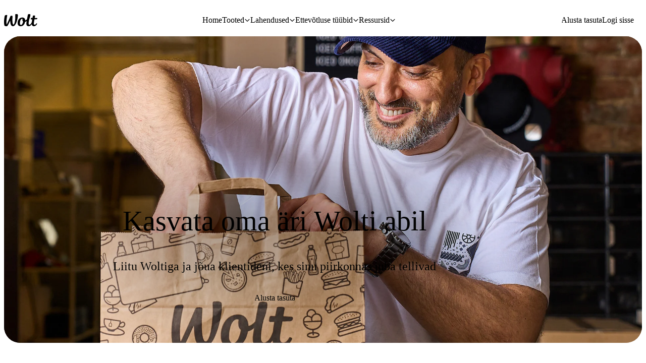

--- FILE ---
content_type: text/html; charset=utf-8
request_url: https://explore.wolt.com/et/est/merchant
body_size: 61162
content:
<!DOCTYPE html><html data-al-theme="light" lang="et-EE" dir="ltr" data-cb-theme="light" data-theme="light"><head><meta charSet="utf-8" data-next-head=""/><meta name="viewport" content="width=device-width, initial-scale=1.0" data-next-head=""/><meta name="format-detection" content="telephone=no" data-next-head=""/><title data-next-head="">Wolt Ettevõtetele | Registreeru - Wolt (Eesti)</title><meta name="description" content="Jõua rohkemate klientideni ja kasvata oma ettevõtet Woltiga" data-next-head=""/><meta property="og:title" content="Wolt Ettevõtetele | Registreeru - Wolt (Eesti)" data-next-head=""/><meta property="og:description" content="Jõua rohkemate klientideni ja kasvata oma ettevõtet Woltiga" data-next-head=""/><meta property="og:image" content="https://images.ctfassets.net/23u853certza/7fwqY5eLiUAyvvps51mtTW/7ed9dbaa29eabd94784224b107167c96/og_image_mall_web__1_.jpeg" data-next-head=""/><meta property="og:url" content="https://explore.wolt.com/et/est/merchant" data-next-head=""/><meta property="og:type" content="website" data-next-head=""/><link rel="canonical" href="https://explore.wolt.com/et/est/merchant" data-next-head=""/><link rel="alternate" hrefLang="en-BG" href="https://explore.wolt.com/en/bgr/merchant" data-next-head=""/><link rel="alternate" hrefLang="bg-BG" href="https://explore.wolt.com/bg/bgr/merchant" data-next-head=""/><link rel="alternate" hrefLang="en-RO" href="https://explore.wolt.com/en/rou/merchant" data-next-head=""/><link rel="alternate" hrefLang="ro-RO" href="https://explore.wolt.com/ro/rou/merchant" data-next-head=""/><link rel="alternate" hrefLang="en-GE" href="https://explore.wolt.com/en/geo/merchant" data-next-head=""/><link rel="alternate" hrefLang="ka-GE" href="https://explore.wolt.com/ka/geo/merchant" data-next-head=""/><link rel="alternate" hrefLang="mk-MK" href="https://explore.wolt.com/mk/mkd/merchant" data-next-head=""/><link rel="alternate" hrefLang="en-MK" href="https://explore.wolt.com/en/mkd/merchant" data-next-head=""/><link rel="alternate" hrefLang="en-UZ" href="https://explore.wolt.com/en/uzb/merchant" data-next-head=""/><link rel="alternate" hrefLang="uz-UZ" href="https://explore.wolt.com/uz/uzb/merchant" data-next-head=""/><link rel="alternate" hrefLang="ru-UZ-UZ" href="https://explore.wolt.com/ru-uz/uzb/merchant" data-next-head=""/><link rel="alternate" hrefLang="en-SE" href="https://explore.wolt.com/en/swe/merchant" data-next-head=""/><link rel="alternate" hrefLang="sv-SE" href="https://explore.wolt.com/sv/swe/merchant" data-next-head=""/><link rel="alternate" hrefLang="en-SK" href="https://explore.wolt.com/en/svk/merchant" data-next-head=""/><link rel="alternate" hrefLang="sk-SK" href="https://explore.wolt.com/sk/svk/merchant" data-next-head=""/><link rel="alternate" hrefLang="ja-JP" href="https://explore.wolt.com/ja/jpn/merchant" data-next-head=""/><link rel="alternate" hrefLang="en-JP" href="https://explore.wolt.com/en/jpn/merchant" data-next-head=""/><link rel="alternate" hrefLang="en-HU" href="https://explore.wolt.com/en/hun/merchant" data-next-head=""/><link rel="alternate" hrefLang="hu-HU" href="https://explore.wolt.com/hu/hun/merchant" data-next-head=""/><link rel="alternate" hrefLang="en-AZ" href="https://explore.wolt.com/en/aze/merchant" data-next-head=""/><link rel="alternate" hrefLang="az-AZ" href="https://explore.wolt.com/az/aze/merchant" data-next-head=""/><link rel="alternate" hrefLang="ru-AZ-AZ" href="https://explore.wolt.com/ru-az/aze/merchant" data-next-head=""/><link rel="alternate" hrefLang="en-XK" href="https://explore.wolt.com/en/xkx/merchant" data-next-head=""/><link rel="alternate" hrefLang="sq-XK-XK" href="https://explore.wolt.com/sq-xk/xkx/merchant" data-next-head=""/><link rel="alternate" hrefLang="en-LT" href="https://explore.wolt.com/en/ltu/merchant" data-next-head=""/><link rel="alternate" hrefLang="lt-LT" href="https://explore.wolt.com/lt/ltu/merchant" data-next-head=""/><link rel="alternate" hrefLang="de-DE" href="https://explore.wolt.com/de/deu/merchant" data-next-head=""/><link rel="alternate" hrefLang="en-DE" href="https://explore.wolt.com/en/deu/merchant" data-next-head=""/><link rel="alternate" hrefLang="en-MT" href="https://explore.wolt.com/en/mlt/merchant" data-next-head=""/><link rel="alternate" hrefLang="en-CY" href="https://explore.wolt.com/en/cyp/merchant" data-next-head=""/><link rel="alternate" hrefLang="el-CY-CY" href="https://explore.wolt.com/el-cy/cyp/merchant" data-next-head=""/><link rel="alternate" hrefLang="en-EE" href="https://explore.wolt.com/en/est/merchant" data-next-head=""/><link rel="alternate" hrefLang="et-EE" href="https://explore.wolt.com/et/est/merchant" data-next-head=""/><link rel="alternate" hrefLang="ru-EE-EE" href="https://explore.wolt.com/ru-ee/est/merchant" data-next-head=""/><link rel="alternate" hrefLang="en-IS" href="https://explore.wolt.com/en/isl/merchant" data-next-head=""/><link rel="alternate" hrefLang="is-IS" href="https://explore.wolt.com/is/isl/merchant" data-next-head=""/><link rel="alternate" hrefLang="en-HR" href="https://explore.wolt.com/en/hrv/merchant" data-next-head=""/><link rel="alternate" hrefLang="hr-HR" href="https://explore.wolt.com/hr/hrv/merchant" data-next-head=""/><link rel="alternate" hrefLang="en-NO" href="https://explore.wolt.com/en/nor/merchant" data-next-head=""/><link rel="alternate" hrefLang="no-NO" href="https://explore.wolt.com/no/nor/merchant" data-next-head=""/><link rel="alternate" hrefLang="en-SI" href="https://explore.wolt.com/en/svn/merchant" data-next-head=""/><link rel="alternate" hrefLang="sl-SI" href="https://explore.wolt.com/sl/svn/merchant" data-next-head=""/><link rel="alternate" hrefLang="de-AT" href="https://explore.wolt.com/de-at/aut/merchant" data-next-head=""/><link rel="alternate" hrefLang="en-AT" href="https://explore.wolt.com/en/aut/merchant" data-next-head=""/><link rel="alternate" hrefLang="en-LU" href="https://explore.wolt.com/en/lux/merchant" data-next-head=""/><link rel="alternate" hrefLang="fr-LU" href="https://explore.wolt.com/fr/lux/merchant" data-next-head=""/><link rel="alternate" hrefLang="en-LV" href="https://explore.wolt.com/en/lva/merchant" data-next-head=""/><link rel="alternate" hrefLang="lv-LV" href="https://explore.wolt.com/lv/lva/merchant" data-next-head=""/><link rel="alternate" hrefLang="ru-LV-LV" href="https://explore.wolt.com/ru-lv/lva/merchant" data-next-head=""/><link rel="alternate" hrefLang="en-FI" href="https://explore.wolt.com/en/fin/merchant" data-next-head=""/><link rel="alternate" hrefLang="fi-FI" href="https://explore.wolt.com/fi/fin/merchant" data-next-head=""/><link rel="alternate" hrefLang="sv-FI" href="https://explore.wolt.com/sv/fin/merchant" data-next-head=""/><link rel="alternate" hrefLang="en-CZ" href="https://explore.wolt.com/en/cze/merchant" data-next-head=""/><link rel="alternate" hrefLang="cs-CZ" href="https://explore.wolt.com/cs/cze/merchant" data-next-head=""/><link rel="alternate" hrefLang="en-DK" href="https://explore.wolt.com/en/dnk/merchant" data-next-head=""/><link rel="alternate" hrefLang="da-DK" href="https://explore.wolt.com/da/dnk/merchant" data-next-head=""/><link rel="alternate" hrefLang="en-GR" href="https://explore.wolt.com/en/grc/merchant" data-next-head=""/><link rel="alternate" hrefLang="el-GR" href="https://explore.wolt.com/el/grc/merchant" data-next-head=""/><link rel="alternate" hrefLang="en-PL" href="https://explore.wolt.com/en/pol/merchant" data-next-head=""/><link rel="alternate" hrefLang="pl-PL" href="https://explore.wolt.com/pl/pol/merchant" data-next-head=""/><link rel="alternate" hrefLang="en-KZ" href="https://explore.wolt.com/en/kaz/merchant" data-next-head=""/><link rel="alternate" hrefLang="kk-KZ" href="https://explore.wolt.com/kk/kaz/merchant" data-next-head=""/><link rel="alternate" hrefLang="ru-KZ-KZ" href="https://explore.wolt.com/ru-kz/kaz/merchant" data-next-head=""/><link rel="alternate" hrefLang="en-AL" href="https://explore.wolt.com/en/alb/merchant" data-next-head=""/><link rel="alternate" hrefLang="sq-AL" href="https://explore.wolt.com/sq/alb/merchant" data-next-head=""/><link rel="alternate" hrefLang="en-IL" href="https://explore.wolt.com/en/isr/merchant" data-next-head=""/><link rel="alternate" hrefLang="he-IL" href="https://explore.wolt.com/he/isr/merchant" data-next-head=""/><link rel="alternate" hrefLang="en-RS" href="https://explore.wolt.com/en/srb/merchant" data-next-head=""/><link rel="alternate" hrefLang="sr-RS" href="https://explore.wolt.com/sr/srb/merchant" data-next-head=""/><link rel="alternate" hrefLang="x-default" href="https://explore.wolt.com/merchant" data-next-head=""/><meta name="robots" content="max-image-preview:large" data-next-head=""/><meta http-equiv="Content-Security-Policy" content="default-src &#x27;self&#x27; &#x27;sha256-G0k90pNA2mfyxJzSlMgYWtxAHHchRRcqgqZ0L8wkNII=&#x27; &#x27;sha256-2A49O5i3G4HAHlLciKByGF4O4wRL0XlmKTlm8rARXc0=&#x27; &#x27;sha256-pjprM2MqPRn88iW4hRURPMfprpaCJfnZBghu8j7UDHM=&#x27; &#x27;sha256-mz4YncVBadQ2icRJbO7tlHuQmZ3JUaRDl1Q4uyrellY=&#x27; &#x27;unsafe-inline&#x27; https://*.taboola.com https://pagead2.googlesyndication.com https://*.scratcher.io https://*.appsflyer.com https://polyfill.io https://*.googletagmanager.com connect.facebook.net https://www.googleadservices.com https://*.datadoghq-browser-agent.com https://api.mapbox.com snap.licdn.com *.yimg.jp *.criteo.com https://www.facebook.com https://www.youtube.com *.typeform.com *.ads-twitter.com c.seznam.cz https://*.doubleclick.net https://*.adform.net jsv3.recruitics.com https://www.redditstatic.com *.tiktok.com https://*.hotjar.com https://*.contentsquare.net https://*.contentsquare.com https://*.ninetailed.io js.hcaptcha.com https://js.zi-scripts.com https://www.dwin1.com; script-src &#x27;self&#x27; &#x27;sha256-G0k90pNA2mfyxJzSlMgYWtxAHHchRRcqgqZ0L8wkNII=&#x27; &#x27;sha256-2A49O5i3G4HAHlLciKByGF4O4wRL0XlmKTlm8rARXc0=&#x27; &#x27;sha256-pjprM2MqPRn88iW4hRURPMfprpaCJfnZBghu8j7UDHM=&#x27; &#x27;sha256-mz4YncVBadQ2icRJbO7tlHuQmZ3JUaRDl1Q4uyrellY=&#x27; &#x27;unsafe-inline&#x27; blob: https://*.taboola.com https://pagead2.googlesyndication.com https://*.scratcher.io https://*.appsflyer.com https://polyfill.io https://*.googletagmanager.com connect.facebook.net https://www.googleadservices.com https://*.datadoghq-browser-agent.com https://api.mapbox.com snap.licdn.com *.yimg.jp *.criteo.com https://www.facebook.com https://www.youtube.com *.typeform.com *.ads-twitter.com c.seznam.cz https://*.doubleclick.net https://*.adform.net jsv3.recruitics.com https://www.redditstatic.com *.tiktok.com https://*.hotjar.com https://*.contentsquare.net https://*.contentsquare.com https://*.ninetailed.io js.hcaptcha.com https://js.zi-scripts.com https://www.dwin1.com; img-src &#x27;self&#x27; * data:; media-src &#x27;self&#x27; https://videos.ctfassets.net/23u853certza/; connect-src &#x27;self&#x27; *; object-src &#x27;none&#x27;; font-src &#x27;self&#x27; *.wolt.com https://*.appsflyer.com https://fonts.gstatic.com https://*.hotjar.com data:; style-src &#x27;self&#x27; *.wolt.com &#x27;unsafe-inline&#x27; https://www.googletagmanager.com https://fonts.googleapis.com https://*.hotjar.com; base-uri &#x27;none&#x27;; form-action https://www.facebook.com; worker-src &#x27;self&#x27; blob:; frame-src &#x27;self&#x27; * newassets.hcaptcha.com"/><link rel="shortcut icon" type="image/png" href="/favicon.ico"/><link rel="shortcut icon" type="image/png" sizes="16x16" href="/favicon-16x16.png"/><link rel="shortcut icon" type="image/png" sizes="32x32" href="/favicon-32x32.png"/><link rel="shortcut icon" type="image/png" sizes="96x96" href="/favicon-96x96.png"/><link rel="apple-touch-icon" sizes="57x57" href="/apple-icon-57x57.png"/><link rel="apple-touch-icon" sizes="60x60" href="/apple-icon-60x60.png"/><link rel="apple-touch-icon" sizes="72x72" href="/apple-icon-72x72.png"/><link rel="apple-touch-icon" sizes="76x76" href="/apple-icon-76x76.png"/><link rel="apple-touch-icon" sizes="114x114" href="/apple-icon-114x114.png"/><link rel="apple-touch-icon" sizes="120x120" href="/apple-icon-120x120.png"/><link rel="apple-touch-icon" sizes="144x144" href="/apple-icon-144x144.png"/><link rel="apple-touch-icon" sizes="152x152" href="/apple-icon-152x152.png"/><link rel="apple-touch-icon" sizes="180x180" href="/apple-icon-180x180.png"/><link rel="icon" type="image/png" sizes="192x192" href="/android-icon-192x192.png"/><link rel="manifest" href="/manifest.json"/><link rel="preconnect" href="https://images.ctfassets.net" crossorigin="anonymous"/><link rel="preload" href="https://webfonts.wolt.com/fonts/Omnes/OmnesLatin-SemiBold.woff2?v=3" as="font" crossorigin="anonymous"/><link rel="preload" href="https://webfonts.wolt.com/fonts/Omnes/OmnesLatin-Bold.woff2?v=3" as="font" crossorigin="anonymous"/><link rel="preload" href="https://webfonts.wolt.com/fonts/Omnes-Cond/OmnesCondLatin-Black.woff2" as="font" crossorigin="anonymous"/><link rel="preload" href="/_next/static/css/efcb929589109e9e.css" as="style"/><link rel="preload" href="/_next/static/css/4a3a5067c9764dce.css" as="style"/><link rel="preload" href="/_next/static/css/f8b699f563492b9c.css" as="style"/><meta name="sentry-trace" content="9e1e59cdaf37315ab35479048c2b2120-e48da9149c67d827"/><meta name="baggage" content="sentry-environment=production,sentry-release=9cb701ea1930dc065def26eef98a4ef3347b5388,sentry-public_key=e0d094d822684c0c8ab79d9ab0cce72c,sentry-trace_id=9e1e59cdaf37315ab35479048c2b2120"/><script type="application/ld+json" data-next-head="">{
  "@context": "https://schema.org",
  "@graph": [
    {
      "@context": "https://schema.org",
      "@type": "WebPage",
      "@id": "https://wolt.com",
      "name": "Wolt Ettevõtetele | Registreeru",
      "description": "Jõua rohkemate klientideni ja kasvata oma ettevõtet Woltiga",
      "url": "https://explore.wolt.com/et/est/merchant",
      "datePublished": "2025-09-16T10:54:43.190Z",
      "dateCreated": "2023-12-11T16:15:39.329Z",
      "mainEntity": {
        "@context": "https://schema.org",
        "@type": "FAQPage",
        "name": "Korduma kippuvad küsimused",
        "mainEntity": [
          {
            "@type": "Question",
            "name": "Mis võib mind ees oodata, kui registreerun Wolti kaupmeheks?",
            "acceptedAnswer": {
              "@type": "Answer",
              "text": "Registreeru Wolti kaupmeheks, täites selleks vastava vormi või võttes ühendust meie müügiosakonnaga. Liitumisel loo Wolti kasutajanimi ja parool, vali tellimisviis, lisa toidukoha andmed, menüütoidud, hinnad ja ühenda oma pangakonto."
            }
          },
          {
            "@type": "Question",
            "name": "Kuidas toimivad komisjonitasud?",
            "acceptedAnswer": {
              "@type": "Answer",
              "text": "Aitame sul jõuda rohkemate klientideni, tutvustades sinu ettevõtet Wolti rakenduses. Iga meie platvormi kaudu tehtud tellimuse eest võtame me komisjonitasu. Ülejäänud summa pärast komisjonitasu on sinu tulu, mille saadame sinu valitud väljamaksegraafiku alusel otse sinu pangakontole. Ei mingeid varjatud tasusid – komisjonitasu rakendub vaid tellimuste saamisel."
            }
          },
          {
            "@type": "Question",
            "name": "Kas Wolt võtab veel mingeid tasusid?",
            "acceptedAnswer": {
              "@type": "Answer",
              "text": "Wolt ei võta varjatud tasusid, liikmemakse, aktiveerimis- ega tühistamistasusid. Mõnes piirkonnas võib lisanduda väike platvormitasu või lisatasud valikuliste lisandmoodulite eest. Kõikidest lisatasudest teavitatakse aga alati selgelt ette, mis tagab, et ei teki üllatusi ega ootamatuid kulusid."
            }
          },
          {
            "@type": "Question",
            "name": "Millele kulutatakse komisjonitasud ja muud tasud?",
            "acceptedAnswer": {
              "@type": "Answer",
              "text": "Meie tasud ja komisjonitasud toetavad otseselt maailmatasemel tegevusi, tehnoloogiat ja tugimeeskondi, millel Wolt püsib. Täpsemalt aitavad need rahastada järgmisi tegevusi.  Reklaam ja turundus: Wolti rakenduses nähtaval olemine seab sinu ettevõtte iga päev tuhandete uute klientide ette. Usaldusväärne kohaletoimetamislogistika: Tagame, et meie kullerid saavad konkurentsivõimelist tasu, igakülgset tuge ja neile on tagatud valdkonna parimad ohutusmeetmed. Abivalmis klienditeenindus: Pühendunud ööpäevaringsed kasutajatoe meeskonnad tegelevad tõhusalt klientide, kaupmeeste ja kullerite vajadustega. Täiustatud tehnoloogiaplatvorm: turvalise, usaldusväärse ja kasutajasõbraliku rakenduse ja veebisaidi käitamine nõuab logistika, inseneritöö, turunduse, maksete ja reaalajas jälgimise alal asjatundlikku ülemaailmset meeskonda. Turvaline maksete töötlemine: Tõrgeteta toimivad tehingud sulle ja sinu klientidele, mis hoiavad kokku sinu aega ja muudavad lihtsamaks sinu tegevused. "
            }
          },
          {
            "@type": "Question",
            "name": "Kui kiiresti mulle makstakse?",
            "acceptedAnswer": {
              "@type": "Answer",
              "text": "Kaupmeestest partnerid saavad valida, kas saada väljamakseid kord nädalas, üle ühe nädala, korra kuus või kord iga kuue päeva tagant."
            }
          },
          {
            "@type": "Question",
            "name": "Kuhu ma võin pöörduda, kui mul on veel küsimusi?",
            "acceptedAnswer": {
              "@type": "Answer",
              "text": "Kui soovid rääkida Wolti esindajaga, võta ühendust aadressil info@wolt.com.\n Kas oled juba Wolti kaupmees? \nÜksikasjalike juhiste saamiseks sirvi meie õppekeskust või võta ühendust otse kaupmeheportaali Merchant Portal kaudu."
            }
          },
          {
            "@type": "Question",
            "name": "Kuidas ja millal mulle makstakse?",
            "acceptedAnswer": {
              "@type": "Answer",
              "text": "Sina valid, millal müügitulu sinu pangakontole kantakse. Meie arvestame maha komisjonitasu ja saadame ülejäänu sulle."
            }
          }
        ]
      }
    }
  ]
}</script><link rel="preload" as="image" imageSrcSet="https://images.ctfassets.net/23u853certza/1WzCY4xOjsoRSKvPFcaSar/0cdba5f458833d7613fec14b92e50444/Merchant-Hero-Web-final-cropped.jpg?w=640&amp;q=75&amp;fm=webp 640w, https://images.ctfassets.net/23u853certza/1WzCY4xOjsoRSKvPFcaSar/0cdba5f458833d7613fec14b92e50444/Merchant-Hero-Web-final-cropped.jpg?w=750&amp;q=75&amp;fm=webp 750w, https://images.ctfassets.net/23u853certza/1WzCY4xOjsoRSKvPFcaSar/0cdba5f458833d7613fec14b92e50444/Merchant-Hero-Web-final-cropped.jpg?w=828&amp;q=75&amp;fm=webp 828w, https://images.ctfassets.net/23u853certza/1WzCY4xOjsoRSKvPFcaSar/0cdba5f458833d7613fec14b92e50444/Merchant-Hero-Web-final-cropped.jpg?w=1080&amp;q=75&amp;fm=webp 1080w, https://images.ctfassets.net/23u853certza/1WzCY4xOjsoRSKvPFcaSar/0cdba5f458833d7613fec14b92e50444/Merchant-Hero-Web-final-cropped.jpg?w=1200&amp;q=75&amp;fm=webp 1200w, https://images.ctfassets.net/23u853certza/1WzCY4xOjsoRSKvPFcaSar/0cdba5f458833d7613fec14b92e50444/Merchant-Hero-Web-final-cropped.jpg?w=1920&amp;q=75&amp;fm=webp 1920w, https://images.ctfassets.net/23u853certza/1WzCY4xOjsoRSKvPFcaSar/0cdba5f458833d7613fec14b92e50444/Merchant-Hero-Web-final-cropped.jpg?w=2048&amp;q=75&amp;fm=webp 2048w, https://images.ctfassets.net/23u853certza/1WzCY4xOjsoRSKvPFcaSar/0cdba5f458833d7613fec14b92e50444/Merchant-Hero-Web-final-cropped.jpg?w=3840&amp;q=75&amp;fm=webp 3840w" imageSizes="100vw" data-next-head=""/><link rel="preload" as="image" imageSrcSet="https://images.ctfassets.net/23u853certza/5kmupXxz7J1n9372jt7nmI/a87e07ffe2e74ff6fab3cd65b6eef905/Copy_of_DSC00607-final.jpg?w=256&amp;q=75&amp;fm=webp 256w, https://images.ctfassets.net/23u853certza/5kmupXxz7J1n9372jt7nmI/a87e07ffe2e74ff6fab3cd65b6eef905/Copy_of_DSC00607-final.jpg?w=384&amp;q=75&amp;fm=webp 384w, https://images.ctfassets.net/23u853certza/5kmupXxz7J1n9372jt7nmI/a87e07ffe2e74ff6fab3cd65b6eef905/Copy_of_DSC00607-final.jpg?w=640&amp;q=75&amp;fm=webp 640w, https://images.ctfassets.net/23u853certza/5kmupXxz7J1n9372jt7nmI/a87e07ffe2e74ff6fab3cd65b6eef905/Copy_of_DSC00607-final.jpg?w=750&amp;q=75&amp;fm=webp 750w, https://images.ctfassets.net/23u853certza/5kmupXxz7J1n9372jt7nmI/a87e07ffe2e74ff6fab3cd65b6eef905/Copy_of_DSC00607-final.jpg?w=828&amp;q=75&amp;fm=webp 828w, https://images.ctfassets.net/23u853certza/5kmupXxz7J1n9372jt7nmI/a87e07ffe2e74ff6fab3cd65b6eef905/Copy_of_DSC00607-final.jpg?w=1080&amp;q=75&amp;fm=webp 1080w, https://images.ctfassets.net/23u853certza/5kmupXxz7J1n9372jt7nmI/a87e07ffe2e74ff6fab3cd65b6eef905/Copy_of_DSC00607-final.jpg?w=1200&amp;q=75&amp;fm=webp 1200w, https://images.ctfassets.net/23u853certza/5kmupXxz7J1n9372jt7nmI/a87e07ffe2e74ff6fab3cd65b6eef905/Copy_of_DSC00607-final.jpg?w=1920&amp;q=75&amp;fm=webp 1920w, https://images.ctfassets.net/23u853certza/5kmupXxz7J1n9372jt7nmI/a87e07ffe2e74ff6fab3cd65b6eef905/Copy_of_DSC00607-final.jpg?w=2048&amp;q=75&amp;fm=webp 2048w, https://images.ctfassets.net/23u853certza/5kmupXxz7J1n9372jt7nmI/a87e07ffe2e74ff6fab3cd65b6eef905/Copy_of_DSC00607-final.jpg?w=3840&amp;q=75&amp;fm=webp 3840w" imageSizes="(max-width: 768px) 100vw, 33vw" data-next-head=""/><link rel="preload" as="image" imageSrcSet="https://images.ctfassets.net/23u853certza/5rhEKY0YgYWObdXAvAKRv3/ce6314e2807ac9eddd6d8f449405e73c/DSC00185-final.jpg?w=256&amp;q=75&amp;fm=webp 256w, https://images.ctfassets.net/23u853certza/5rhEKY0YgYWObdXAvAKRv3/ce6314e2807ac9eddd6d8f449405e73c/DSC00185-final.jpg?w=384&amp;q=75&amp;fm=webp 384w, https://images.ctfassets.net/23u853certza/5rhEKY0YgYWObdXAvAKRv3/ce6314e2807ac9eddd6d8f449405e73c/DSC00185-final.jpg?w=640&amp;q=75&amp;fm=webp 640w, https://images.ctfassets.net/23u853certza/5rhEKY0YgYWObdXAvAKRv3/ce6314e2807ac9eddd6d8f449405e73c/DSC00185-final.jpg?w=750&amp;q=75&amp;fm=webp 750w, https://images.ctfassets.net/23u853certza/5rhEKY0YgYWObdXAvAKRv3/ce6314e2807ac9eddd6d8f449405e73c/DSC00185-final.jpg?w=828&amp;q=75&amp;fm=webp 828w, https://images.ctfassets.net/23u853certza/5rhEKY0YgYWObdXAvAKRv3/ce6314e2807ac9eddd6d8f449405e73c/DSC00185-final.jpg?w=1080&amp;q=75&amp;fm=webp 1080w, https://images.ctfassets.net/23u853certza/5rhEKY0YgYWObdXAvAKRv3/ce6314e2807ac9eddd6d8f449405e73c/DSC00185-final.jpg?w=1200&amp;q=75&amp;fm=webp 1200w, https://images.ctfassets.net/23u853certza/5rhEKY0YgYWObdXAvAKRv3/ce6314e2807ac9eddd6d8f449405e73c/DSC00185-final.jpg?w=1920&amp;q=75&amp;fm=webp 1920w, https://images.ctfassets.net/23u853certza/5rhEKY0YgYWObdXAvAKRv3/ce6314e2807ac9eddd6d8f449405e73c/DSC00185-final.jpg?w=2048&amp;q=75&amp;fm=webp 2048w, https://images.ctfassets.net/23u853certza/5rhEKY0YgYWObdXAvAKRv3/ce6314e2807ac9eddd6d8f449405e73c/DSC00185-final.jpg?w=3840&amp;q=75&amp;fm=webp 3840w" imageSizes="(max-width: 768px) 100vw, 33vw" data-next-head=""/><link rel="preload" as="image" imageSrcSet="https://images.ctfassets.net/23u853certza/BJwUk0dBpelvtiX1sTMPY/d97317538732ab4c453e33c675156d1c/20240814-_A734600-final__1_.jpg?w=256&amp;q=75&amp;fm=webp 256w, https://images.ctfassets.net/23u853certza/BJwUk0dBpelvtiX1sTMPY/d97317538732ab4c453e33c675156d1c/20240814-_A734600-final__1_.jpg?w=384&amp;q=75&amp;fm=webp 384w, https://images.ctfassets.net/23u853certza/BJwUk0dBpelvtiX1sTMPY/d97317538732ab4c453e33c675156d1c/20240814-_A734600-final__1_.jpg?w=640&amp;q=75&amp;fm=webp 640w, https://images.ctfassets.net/23u853certza/BJwUk0dBpelvtiX1sTMPY/d97317538732ab4c453e33c675156d1c/20240814-_A734600-final__1_.jpg?w=750&amp;q=75&amp;fm=webp 750w, https://images.ctfassets.net/23u853certza/BJwUk0dBpelvtiX1sTMPY/d97317538732ab4c453e33c675156d1c/20240814-_A734600-final__1_.jpg?w=828&amp;q=75&amp;fm=webp 828w, https://images.ctfassets.net/23u853certza/BJwUk0dBpelvtiX1sTMPY/d97317538732ab4c453e33c675156d1c/20240814-_A734600-final__1_.jpg?w=1080&amp;q=75&amp;fm=webp 1080w, https://images.ctfassets.net/23u853certza/BJwUk0dBpelvtiX1sTMPY/d97317538732ab4c453e33c675156d1c/20240814-_A734600-final__1_.jpg?w=1200&amp;q=75&amp;fm=webp 1200w, https://images.ctfassets.net/23u853certza/BJwUk0dBpelvtiX1sTMPY/d97317538732ab4c453e33c675156d1c/20240814-_A734600-final__1_.jpg?w=1920&amp;q=75&amp;fm=webp 1920w, https://images.ctfassets.net/23u853certza/BJwUk0dBpelvtiX1sTMPY/d97317538732ab4c453e33c675156d1c/20240814-_A734600-final__1_.jpg?w=2048&amp;q=75&amp;fm=webp 2048w, https://images.ctfassets.net/23u853certza/BJwUk0dBpelvtiX1sTMPY/d97317538732ab4c453e33c675156d1c/20240814-_A734600-final__1_.jpg?w=3840&amp;q=75&amp;fm=webp 3840w" imageSizes="(max-width: 768px) 100vw, 33vw" data-next-head=""/><link rel="preload" as="image" imageSrcSet="https://images.ctfassets.net/23u853certza/7be7bimuceiYjUv1Io1atU/4a1288ba88fb5aa7cf33caaa5396708a/1L3A6801-final.png?w=256&amp;q=75&amp;fm=webp 256w, https://images.ctfassets.net/23u853certza/7be7bimuceiYjUv1Io1atU/4a1288ba88fb5aa7cf33caaa5396708a/1L3A6801-final.png?w=384&amp;q=75&amp;fm=webp 384w, https://images.ctfassets.net/23u853certza/7be7bimuceiYjUv1Io1atU/4a1288ba88fb5aa7cf33caaa5396708a/1L3A6801-final.png?w=640&amp;q=75&amp;fm=webp 640w, https://images.ctfassets.net/23u853certza/7be7bimuceiYjUv1Io1atU/4a1288ba88fb5aa7cf33caaa5396708a/1L3A6801-final.png?w=750&amp;q=75&amp;fm=webp 750w, https://images.ctfassets.net/23u853certza/7be7bimuceiYjUv1Io1atU/4a1288ba88fb5aa7cf33caaa5396708a/1L3A6801-final.png?w=828&amp;q=75&amp;fm=webp 828w, https://images.ctfassets.net/23u853certza/7be7bimuceiYjUv1Io1atU/4a1288ba88fb5aa7cf33caaa5396708a/1L3A6801-final.png?w=1080&amp;q=75&amp;fm=webp 1080w, https://images.ctfassets.net/23u853certza/7be7bimuceiYjUv1Io1atU/4a1288ba88fb5aa7cf33caaa5396708a/1L3A6801-final.png?w=1200&amp;q=75&amp;fm=webp 1200w, https://images.ctfassets.net/23u853certza/7be7bimuceiYjUv1Io1atU/4a1288ba88fb5aa7cf33caaa5396708a/1L3A6801-final.png?w=1920&amp;q=75&amp;fm=webp 1920w, https://images.ctfassets.net/23u853certza/7be7bimuceiYjUv1Io1atU/4a1288ba88fb5aa7cf33caaa5396708a/1L3A6801-final.png?w=2048&amp;q=75&amp;fm=webp 2048w, https://images.ctfassets.net/23u853certza/7be7bimuceiYjUv1Io1atU/4a1288ba88fb5aa7cf33caaa5396708a/1L3A6801-final.png?w=3840&amp;q=75&amp;fm=webp 3840w" imageSizes="(max-width: 768px) 100vw, 33vw" data-next-head=""/><link rel="preload" as="image" imageSrcSet="https://images.ctfassets.net/23u853certza/6t66cRQjIW6yVSnPp2OrHM/3bb512f32faafff1dfb5541f109b6292/Copy_of_DSC01321-final.jpg?w=256&amp;q=75&amp;fm=webp 256w, https://images.ctfassets.net/23u853certza/6t66cRQjIW6yVSnPp2OrHM/3bb512f32faafff1dfb5541f109b6292/Copy_of_DSC01321-final.jpg?w=384&amp;q=75&amp;fm=webp 384w, https://images.ctfassets.net/23u853certza/6t66cRQjIW6yVSnPp2OrHM/3bb512f32faafff1dfb5541f109b6292/Copy_of_DSC01321-final.jpg?w=640&amp;q=75&amp;fm=webp 640w, https://images.ctfassets.net/23u853certza/6t66cRQjIW6yVSnPp2OrHM/3bb512f32faafff1dfb5541f109b6292/Copy_of_DSC01321-final.jpg?w=750&amp;q=75&amp;fm=webp 750w, https://images.ctfassets.net/23u853certza/6t66cRQjIW6yVSnPp2OrHM/3bb512f32faafff1dfb5541f109b6292/Copy_of_DSC01321-final.jpg?w=828&amp;q=75&amp;fm=webp 828w, https://images.ctfassets.net/23u853certza/6t66cRQjIW6yVSnPp2OrHM/3bb512f32faafff1dfb5541f109b6292/Copy_of_DSC01321-final.jpg?w=1080&amp;q=75&amp;fm=webp 1080w, https://images.ctfassets.net/23u853certza/6t66cRQjIW6yVSnPp2OrHM/3bb512f32faafff1dfb5541f109b6292/Copy_of_DSC01321-final.jpg?w=1200&amp;q=75&amp;fm=webp 1200w, https://images.ctfassets.net/23u853certza/6t66cRQjIW6yVSnPp2OrHM/3bb512f32faafff1dfb5541f109b6292/Copy_of_DSC01321-final.jpg?w=1920&amp;q=75&amp;fm=webp 1920w, https://images.ctfassets.net/23u853certza/6t66cRQjIW6yVSnPp2OrHM/3bb512f32faafff1dfb5541f109b6292/Copy_of_DSC01321-final.jpg?w=2048&amp;q=75&amp;fm=webp 2048w, https://images.ctfassets.net/23u853certza/6t66cRQjIW6yVSnPp2OrHM/3bb512f32faafff1dfb5541f109b6292/Copy_of_DSC01321-final.jpg?w=3840&amp;q=75&amp;fm=webp 3840w" imageSizes="(max-width: 768px) 100vw, 33vw" data-next-head=""/><style>@layer reset, alchemy.reset, cb, alchemy, wpt-ui;</style><link href="https://webfonts.wolt.com/index.css" rel="stylesheet"/><link href="https://webfonts.wolt.com/omnes-cond.css" rel="stylesheet"/><script>(()=>{let a=["light","dark","lightHighContrast"],b=a=>document.cookie.split("; ").find(b=>b.startsWith(`${a}=`))?.split("=")[1],c=(()=>{let c=b("app-theme-setting"),d=b("cwc-theme-mode"),e=c??d;return e&&a.some(a=>a===e)?e:void 0})()??(window.matchMedia("(prefers-contrast: more)").matches?"lightHighContrast":window.matchMedia("(prefers-color-scheme: dark)").matches?"dark":"light");document.documentElement.setAttribute("data-theme",c),document.documentElement.setAttribute("data-cb-theme",c),document.documentElement.setAttribute("data-al-theme",c)})()</script><link rel="stylesheet" href="/_next/static/css/efcb929589109e9e.css" data-n-g=""/><link rel="stylesheet" href="/_next/static/css/4a3a5067c9764dce.css" data-n-p=""/><link rel="stylesheet" href="/_next/static/css/f8b699f563492b9c.css" data-n-p=""/><noscript data-n-css=""></noscript><script defer="" noModule="" src="/_next/static/chunks/polyfills-42372ed130431b0a.js"></script><script src="/_next/static/chunks/webpack-3428dc64391d5888.js" defer=""></script><script src="/_next/static/chunks/framework-edcc484256c7e435.js" defer=""></script><script src="/_next/static/chunks/main-247df4415531eb06.js" defer=""></script><script src="/_next/static/chunks/pages/_app-2c492f8a7ea5e768.js" defer=""></script><script src="/_next/static/chunks/c1066cb6-5b643be50fb60ce5.js" defer=""></script><script src="/_next/static/chunks/3549-63a6b1d19496a5d1.js" defer=""></script><script src="/_next/static/chunks/6613-25ef78ad4778a4e6.js" defer=""></script><script src="/_next/static/chunks/3378-fba1e3bf53e6515b.js" defer=""></script><script src="/_next/static/chunks/8117-44453a8ca4af0e4b.js" defer=""></script><script src="/_next/static/chunks/1268-5822794682379105.js" defer=""></script><script src="/_next/static/chunks/6966-abc4ed0cc9332e40.js" defer=""></script><script src="/_next/static/chunks/5058-f0164aa39d6345da.js" defer=""></script><script src="/_next/static/chunks/9671-d34daf45ee686081.js" defer=""></script><script src="/_next/static/chunks/4308-62192395fe90ca7c.js" defer=""></script><script src="/_next/static/chunks/15-23505d66a2c0ebe4.js" defer=""></script><script src="/_next/static/chunks/3664-fc43306b6ea3a013.js" defer=""></script><script src="/_next/static/chunks/4867-484fc2516abb452d.js" defer=""></script><script src="/_next/static/chunks/4527-be105b88e375d687.js" defer=""></script><script src="/_next/static/chunks/8134-cc782a99df87102e.js" defer=""></script><script src="/_next/static/chunks/618-c52f08a636fb23d3.js" defer=""></script><script src="/_next/static/chunks/3785-86830a74fcb1b87a.js" defer=""></script><script src="/_next/static/chunks/2288-38cbd5988d88adeb.js" defer=""></script><script src="/_next/static/chunks/5252-ec1ecdfc50e52ce9.js" defer=""></script><script src="/_next/static/chunks/pages/__internal__/%5Blocale%5D/%5Bcountry%5D/%5B%5B...slug%5D%5D-5b772561d473ce72.js" defer=""></script><script src="/_next/static/SMU4-kg6PsnVFdrbL9ecp/_buildManifest.js" defer=""></script><script src="/_next/static/SMU4-kg6PsnVFdrbL9ecp/_ssgManifest.js" defer=""></script><style data-styled="" data-styled-version="6.2.0">@layer reset{html,body,div,span,applet,object,iframe,h1,h2,h3,h4,h5,h6,p,blockquote,pre,a,abbr,acronym,address,big,cite,code,del,dfn,em,img,ins,kbd,q,s,samp,small,strike,strong,tt,var,b,u,i,center,dl,dt,dd,ol,ul,li,fieldset,form,label,legend,table,caption,tbody,tfoot,thead,tr,th,td,article,aside,canvas,details,embed,figure,figcaption,footer,header,hgroup,menu,nav,output,ruby,section,summary,time,mark,audio,video{margin:0;padding:0;border:0;font:inherit;vertical-align:baseline;}article,aside,details,figcaption,figure,footer,header,hgroup,menu,nav,section{display:block;}body{line-height:1;}blockquote,q{quotes:none;}blockquote::before,blockquote::after,q::before,q::after{content:'';content:none;}table{border-collapse:collapse;border-spacing:0;}a{text-decoration:none;}}/*!sc*/
html{height:100%;scroll-padding-top:5rem;--scrollbar-width:0px;}/*!sc*/
body{min-width:320px;min-height:fit-content;color:var(--cb-color-text);background-color:var(--cb-color-bg);padding-inline-end:var(--scrollbar-width);}/*!sc*/
body.noscroll{overflow:hidden;}/*!sc*/
:root{--side-padding:48px;--content-width:calc(1600px + var(--side-padding) * 2);--slice-margin-block:7.5rem;--slice-fullscreen-margin-block:0;}/*!sc*/
@media screen and (max-width: 840px){:root{--side-padding:16px;--slice-margin-block:5rem;}}/*!sc*/
@media screen and (max-width: 480px){:root{--slice-margin-block:3.75rem;}}/*!sc*/
@layer reset{h1,h2,h3,h4,h5,h6{text-wrap:balance;}button{border:none;background:none;padding:0;}i{font-style:italic;}*,*::before,*::after{box-sizing:border-box;outline:none;}.js-focus-visible .focus-visible,*:focus-visible{outline:2px solid var(--cb-color-outline-focused);}}/*!sc*/
#__next{display:flex;flex-direction:column;min-height:100vh;position:relative;z-index:0;}/*!sc*/
data-styled.g1[id="sc-global-HhSAp1"]{content:"sc-global-HhSAp1,"}/*!sc*/
.kvPiBX{position:relative;z-index:1;display:flex;flex-direction:column;flex:1;}/*!sc*/
data-styled.g16[id="sc-a28450c3-0"]{content:"kvPiBX,"}/*!sc*/
.IWVpX{position:relative;display:flex;flex-direction:column;flex:1;background-color:var(--cb-color-bg);border-radius:0 0 1.5rem 1.5rem;padding-bottom:1.5rem;}/*!sc*/
data-styled.g17[id="sc-a28450c3-1"]{content:"IWVpX,"}/*!sc*/
.etgSjq{flex:1;}/*!sc*/
.etgSjq>*:first-child{margin-top:0;}/*!sc*/
data-styled.g18[id="sc-a28450c3-2"]{content:"etgSjq,"}/*!sc*/
.hREJTx{position:relative;bottom:0;width:calc(100% - var(--scrollbar-width));}/*!sc*/
.hREJTx::before{content:'';position:absolute;top:-1.5rem;width:calc(100% - var(--scrollbar-width));height:1.5rem;background:rgba(20,20,20,1);}/*!sc*/
data-styled.g19[id="sc-a28450c3-3"]{content:"hREJTx,"}/*!sc*/
.hsglrE{width:100%;z-index:1;position:sticky;left:0;top:0;}/*!sc*/
data-styled.g20[id="sc-a28450c3-4"]{content:"hsglrE,"}/*!sc*/
.fbPrSC{max-height:100vh;background:transparent;}/*!sc*/
data-styled.g22[id="sc-a28450c3-6"]{content:"fbPrSC,"}/*!sc*/
.htjipZ{flex:1;display:flex;flex-direction:column;}/*!sc*/
data-styled.g23[id="sc-a28450c3-7"]{content:"htjipZ,"}/*!sc*/
.dmihWF{list-style:none;margin:0;padding:0;}/*!sc*/
data-styled.g52[id="sc-fa303410-0"]{content:"dmihWF,"}/*!sc*/
.jhYdLu >label,.jhYdLu button{font:var(--cb-font-body-label);}/*!sc*/
@media screen and (max-width: 840px){.jhYdLu >label,.jhYdLu button{color:var(--cb-color-fixed-white);width:100%;text-align:start;}}/*!sc*/
data-styled.g54[id="sc-fa303410-2"]{content:"jhYdLu,"}/*!sc*/
.ipdxEr{margin-top:var(--slice-margin-block);width:100%;}/*!sc*/
data-styled.g110[id="sc-98d256b7-0"]{content:"ipdxEr,"}/*!sc*/
.hwjhbc{text-align:center;margin:0 auto 0.9375em;max-width:56.5rem;color:var(--cb-color-text);overflow-wrap:break-word;}/*!sc*/
[data-theme-domain="merchant"] .hwjhbc{font-weight:var(--cb-font-weight-semibold);}/*!sc*/
data-styled.g111[id="sc-98d256b7-1"]{content:"hwjhbc,"}/*!sc*/
.jaXugn{margin:var(--slice-margin-block) 0;padding:0 var(--side-padding);}/*!sc*/
.jaXugn:first-of-type{margin-top:0;}/*!sc*/
data-styled.g112[id="sc-98d256b7-2"]{content:"jaXugn,"}/*!sc*/
.cXkgpN{--cardColor1:var(--cb-color-bg-surface-brand-disabled);--cardColor2:rgba(135, 29, 196, 0.04);--cardColor3:rgba(32, 33, 37, 0.02);text-align:center;padding:0 var(--side-padding);margin:var(--slice-margin-block) 0;}/*!sc*/
html:where([data-cb-theme="dark"]) .cXkgpN{--cardColor1:var(--cb-color-bg-surface-brand-selected);--cardColor2:rgba(135, 29, 196, 0.12);--cardColor3:rgba(255, 255, 255, 0.04);}/*!sc*/
data-styled.g171[id="sc-1159265d-0"]{content:"cXkgpN,"}/*!sc*/
.bLSVbl{margin:0 auto 1.875rem;max-width:37.5rem;color:var(--cb-color-text);overflow-wrap:break-word;}/*!sc*/
[data-theme-domain="merchant"] .bLSVbl{font-weight:var(--cb-font-weight-semibold);}/*!sc*/
data-styled.g172[id="sc-1159265d-1"]{content:"bLSVbl,"}/*!sc*/
.ixwAzD{display:flex;justify-content:center;max-width:81.25rem;margin:0 auto;gap:1rem;list-style:none;flex-flow:row wrap;}/*!sc*/
@media screen and (max-width: 840px){.ixwAzD{flex-direction:column;flex-wrap:unset;}}/*!sc*/
data-styled.g173[id="sc-1159265d-2"]{content:"ixwAzD,"}/*!sc*/
.dJyKvv{padding:1.5rem 1.5rem 3.5rem;border-radius:1.5rem;flex-grow:1;flex-basis:0;text-align:center;}/*!sc*/
@media screen and (min-width: 841px){.dJyKvv{display:grid;--width:calc((100% - 1rem * 3) / 3);flex-basis:var(--width);max-width:var(--width);}.sc-1159265d-2.count-4>.dJyKvv{flex-basis:calc((100% - 1rem * 2) / 2);max-width:auto;}}/*!sc*/
.dJyKvv:nth-child(3n + 1){background:var(--cardColor1);}/*!sc*/
.dJyKvv:nth-child(3n + 2){background:var(--cardColor2);}/*!sc*/
.dJyKvv:nth-child(3n + 3){background:var(--cardColor3);}/*!sc*/
data-styled.g174[id="sc-1159265d-3"]{content:"dJyKvv,"}/*!sc*/
.cZKMlB{position:relative;width:100%;height:fit-content;border-radius:1rem;overflow:hidden;}/*!sc*/
data-styled.g176[id="sc-1159265d-5"]{content:"cZKMlB,"}/*!sc*/
.htaPti{display:flex;align-items:center;justify-content:center;margin-bottom:2rem;}/*!sc*/
@media screen and (min-width: 841px){.htaPti{height:15.875rem;}}/*!sc*/
@media screen and (min-width: 1201px){.htaPti{height:18.75rem;}}/*!sc*/
@media screen and (min-width: 1601px){.htaPti{height:20rem;}}/*!sc*/
@media screen and (min-width: 1921px){.htaPti{height:21.25rem;}}/*!sc*/
data-styled.g177[id="sc-1159265d-6"]{content:"htaPti,"}/*!sc*/
.eZsHIz{margin-bottom:1rem;color:var(--cb-color-text);overflow-wrap:break-word;}/*!sc*/
[data-theme-domain="merchant"] .eZsHIz{font-weight:var(--cb-font-weight-medium);}/*!sc*/
data-styled.g178[id="sc-1159265d-7"]{content:"eZsHIz,"}/*!sc*/
.bCzpwP{color:var(--cb-color-text-subdued);white-space:pre-wrap;}/*!sc*/
data-styled.g179[id="sc-1159265d-8"]{content:"bCzpwP,"}/*!sc*/
.fcpwaK{position:absolute;width:100%;height:100%;inset:0;transition:transform 200ms ease-out;}/*!sc*/
@media (prefers-reduced-motion:reduce){.fcpwaK{transition:transform 0.01ms;}}/*!sc*/
.fcpwaK>*{height:100%;}/*!sc*/
.fcpwaK .LargeCard__ImageContainer__Image{object-fit:cover;object-position:50% 50%;pointer-events:none;}/*!sc*/
data-styled.g188[id="sc-ad59b636-0"]{content:"fcpwaK,"}/*!sc*/
.fkqLqX{position:absolute;width:100%;height:100%;top:0;inset-inline-end:0;overflow:hidden;display:flex;justify-content:center;align-items:center;}/*!sc*/
data-styled.g189[id="sc-ad59b636-1"]{content:"fkqLqX,"}/*!sc*/
.bUvrBv{width:100%;padding-bottom:100%;position:relative;align-self:flex-start;margin-bottom:0;}/*!sc*/
@media screen and (min-width: 841px){.bUvrBv{padding-bottom:35%;margin-bottom:0;}}/*!sc*/
data-styled.g191[id="sc-ad242951-0"]{content:"bUvrBv,"}/*!sc*/
.jlHlXI{position:absolute;width:100%;height:100%;top:0;display:flex;justify-content:flex-start;overflow:hidden;border-radius:1rem;inset-inline-end:0;transform:translateZ(0);}/*!sc*/
.etJZHf{position:absolute;width:100%;height:100%;top:0;display:flex;justify-content:flex-start;overflow:hidden;border-radius:1rem;inset-inline-start:0;transform:translateZ(0);}/*!sc*/
data-styled.g192[id="sc-ad242951-1"]{content:"jlHlXI,etJZHf,"}/*!sc*/
.gCmOiY{max-width:81.25rem;margin:0 auto;}/*!sc*/
data-styled.g194[id="sc-b5de2dfa-0"]{content:"gCmOiY,"}/*!sc*/
.kTlINK{display:flex;flex-direction:column-reverse;gap:3rem;}/*!sc*/
@media screen and (min-width: 841px){.kTlINK{flex-direction:row;}.kTlINK >*{flex-grow:1;flex-basis:0;}}/*!sc*/
.kkdUJb{display:flex;flex-direction:column-reverse;gap:3rem;}/*!sc*/
@media screen and (min-width: 841px){.kkdUJb{flex-direction:row-reverse;}.kkdUJb >*{flex-grow:1;flex-basis:0;}}/*!sc*/
data-styled.g195[id="sc-b5de2dfa-1"]{content:"kTlINK,kkdUJb,"}/*!sc*/
.dcUTDE{align-self:center;width:100%;}/*!sc*/
@media screen and (min-width: 841px){.dcUTDE{margin:initial;max-width:initial;}}/*!sc*/
data-styled.g196[id="sc-b5de2dfa-2"]{content:"dcUTDE,"}/*!sc*/
.hzKRGZ{padding-top:0;padding-bottom:0;}/*!sc*/
@media screen and (min-width: 841px){.hzKRGZ{padding-top:1rem;padding-bottom:1rem;padding-inline:1.5rem 0rem;}}/*!sc*/
@media screen and (min-width: 1201px){.hzKRGZ{padding-inline:2.5rem 0rem;}}/*!sc*/
.hMMVtx{padding-top:0;padding-bottom:0;}/*!sc*/
@media screen and (min-width: 841px){.hMMVtx{padding-top:1rem;padding-bottom:1rem;padding-inline:1.5rem 0rem;}}/*!sc*/
@media screen and (min-width: 1201px){.hMMVtx{padding-inline:0rem 2.5rem;}}/*!sc*/
data-styled.g197[id="sc-b5de2dfa-3"]{content:"hzKRGZ,hMMVtx,"}/*!sc*/
.yDlc{color:var(--cb-color-text);margin-bottom:0.5rem;overflow-wrap:break-word;}/*!sc*/
[data-theme-domain="merchant"] .yDlc{font-weight:var(--cb-font-weight-medium);}/*!sc*/
@media screen and (min-width: 841px){.yDlc{margin-bottom:0.75rem;margin-top:0;}}/*!sc*/
data-styled.g199[id="sc-b5de2dfa-5"]{content:"yDlc,"}/*!sc*/
.iuMOhw{white-space:pre-wrap;color:var(--cb-color-text-subdued);}/*!sc*/
.iuMOhw >h3{margin-top:0;}/*!sc*/
[data-theme-domain="merchant"] .iuMOhw >h3{font-weight:var(--cb-font-weight-medium);}/*!sc*/
data-styled.g200[id="sc-b5de2dfa-6"]{content:"iuMOhw,"}/*!sc*/
.grKQbQ{border:1px solid var(--cb-color-border);border-radius:1rem;display:flex;flex-direction:column;overflow:hidden;}/*!sc*/
data-styled.g204[id="sc-c4fb22de-0"]{content:"grKQbQ,"}/*!sc*/
.kBtzCh{color:var(--cb-color-text);cursor:pointer;display:flex;justify-content:space-between;align-items:center;padding:2rem;text-align:start;}/*!sc*/
data-styled.g205[id="sc-c4fb22de-1"]{content:"kBtzCh,"}/*!sc*/
[data-theme-domain="merchant"] .dZXAPu{font-weight:var(--cb-font-weight-medium);}/*!sc*/
data-styled.g206[id="sc-c4fb22de-2"]{content:"dZXAPu,"}/*!sc*/
.eAhyqp{padding:0 2rem;white-space:pre-wrap;color:var(--cb-color-text-subdued);}/*!sc*/
.eAhyqp>*:last-child{margin-bottom:2rem;}/*!sc*/
data-styled.g207[id="sc-c4fb22de-3"]{content:"eAhyqp,"}/*!sc*/
.NIKw{transform:rotate(0deg);transition:transform 150ms ease-out;}/*!sc*/
@media (prefers-reduced-motion:reduce){.NIKw{transition:transform 0.01ms;}}/*!sc*/
data-styled.g208[id="sc-c4fb22de-4"]{content:"NIKw,"}/*!sc*/
.jZjAwC{align-items:center;display:flex;flex-direction:column;margin:var(--slice-margin-block) auto;max-width:var(--content-width);padding-inline:var(--side-padding) var(--side-padding);}/*!sc*/
data-styled.g209[id="sc-4b650722-0"]{content:"jZjAwC,"}/*!sc*/
.bzSKqo{text-align:center;overflow-wrap:break-word;}/*!sc*/
[data-theme-domain="merchant"] .bzSKqo{font-weight:var(--cb-font-weight-semibold);}/*!sc*/
data-styled.g210[id="sc-4b650722-1"]{content:"bzSKqo,"}/*!sc*/
.iKVQun{display:flex;flex-direction:column;gap:1rem 0;max-width:50rem;padding-top:2.125rem;width:100%;}/*!sc*/
data-styled.g211[id="sc-4b650722-2"]{content:"iKVQun,"}/*!sc*/
</style></head><body><noscript><iframe src="https://www.googletagmanager.com/ns.html?id=GTM-5QPNRCB"
            height="0" width="0" style="display:none;visibility:hidden"></iframe></noscript><link rel="preload" as="image" imageSrcSet="https://images.ctfassets.net/23u853certza/1WzCY4xOjsoRSKvPFcaSar/0cdba5f458833d7613fec14b92e50444/Merchant-Hero-Web-final-cropped.jpg?w=640&amp;q=75&amp;fm=webp 640w, https://images.ctfassets.net/23u853certza/1WzCY4xOjsoRSKvPFcaSar/0cdba5f458833d7613fec14b92e50444/Merchant-Hero-Web-final-cropped.jpg?w=750&amp;q=75&amp;fm=webp 750w, https://images.ctfassets.net/23u853certza/1WzCY4xOjsoRSKvPFcaSar/0cdba5f458833d7613fec14b92e50444/Merchant-Hero-Web-final-cropped.jpg?w=828&amp;q=75&amp;fm=webp 828w, https://images.ctfassets.net/23u853certza/1WzCY4xOjsoRSKvPFcaSar/0cdba5f458833d7613fec14b92e50444/Merchant-Hero-Web-final-cropped.jpg?w=1080&amp;q=75&amp;fm=webp 1080w, https://images.ctfassets.net/23u853certza/1WzCY4xOjsoRSKvPFcaSar/0cdba5f458833d7613fec14b92e50444/Merchant-Hero-Web-final-cropped.jpg?w=1200&amp;q=75&amp;fm=webp 1200w, https://images.ctfassets.net/23u853certza/1WzCY4xOjsoRSKvPFcaSar/0cdba5f458833d7613fec14b92e50444/Merchant-Hero-Web-final-cropped.jpg?w=1920&amp;q=75&amp;fm=webp 1920w, https://images.ctfassets.net/23u853certza/1WzCY4xOjsoRSKvPFcaSar/0cdba5f458833d7613fec14b92e50444/Merchant-Hero-Web-final-cropped.jpg?w=2048&amp;q=75&amp;fm=webp 2048w, https://images.ctfassets.net/23u853certza/1WzCY4xOjsoRSKvPFcaSar/0cdba5f458833d7613fec14b92e50444/Merchant-Hero-Web-final-cropped.jpg?w=3840&amp;q=75&amp;fm=webp 3840w" imageSizes="100vw"/><link rel="preload" as="image" imageSrcSet="https://images.ctfassets.net/23u853certza/7be7bimuceiYjUv1Io1atU/4a1288ba88fb5aa7cf33caaa5396708a/1L3A6801-final.png?w=256&amp;q=75&amp;fm=webp 256w, https://images.ctfassets.net/23u853certza/7be7bimuceiYjUv1Io1atU/4a1288ba88fb5aa7cf33caaa5396708a/1L3A6801-final.png?w=384&amp;q=75&amp;fm=webp 384w, https://images.ctfassets.net/23u853certza/7be7bimuceiYjUv1Io1atU/4a1288ba88fb5aa7cf33caaa5396708a/1L3A6801-final.png?w=640&amp;q=75&amp;fm=webp 640w, https://images.ctfassets.net/23u853certza/7be7bimuceiYjUv1Io1atU/4a1288ba88fb5aa7cf33caaa5396708a/1L3A6801-final.png?w=750&amp;q=75&amp;fm=webp 750w, https://images.ctfassets.net/23u853certza/7be7bimuceiYjUv1Io1atU/4a1288ba88fb5aa7cf33caaa5396708a/1L3A6801-final.png?w=828&amp;q=75&amp;fm=webp 828w, https://images.ctfassets.net/23u853certza/7be7bimuceiYjUv1Io1atU/4a1288ba88fb5aa7cf33caaa5396708a/1L3A6801-final.png?w=1080&amp;q=75&amp;fm=webp 1080w, https://images.ctfassets.net/23u853certza/7be7bimuceiYjUv1Io1atU/4a1288ba88fb5aa7cf33caaa5396708a/1L3A6801-final.png?w=1200&amp;q=75&amp;fm=webp 1200w, https://images.ctfassets.net/23u853certza/7be7bimuceiYjUv1Io1atU/4a1288ba88fb5aa7cf33caaa5396708a/1L3A6801-final.png?w=1920&amp;q=75&amp;fm=webp 1920w, https://images.ctfassets.net/23u853certza/7be7bimuceiYjUv1Io1atU/4a1288ba88fb5aa7cf33caaa5396708a/1L3A6801-final.png?w=2048&amp;q=75&amp;fm=webp 2048w, https://images.ctfassets.net/23u853certza/7be7bimuceiYjUv1Io1atU/4a1288ba88fb5aa7cf33caaa5396708a/1L3A6801-final.png?w=3840&amp;q=75&amp;fm=webp 3840w" imageSizes="(max-width: 768px) 100vw, 33vw"/><link rel="preload" as="image" imageSrcSet="https://images.ctfassets.net/23u853certza/6t66cRQjIW6yVSnPp2OrHM/3bb512f32faafff1dfb5541f109b6292/Copy_of_DSC01321-final.jpg?w=256&amp;q=75&amp;fm=webp 256w, https://images.ctfassets.net/23u853certza/6t66cRQjIW6yVSnPp2OrHM/3bb512f32faafff1dfb5541f109b6292/Copy_of_DSC01321-final.jpg?w=384&amp;q=75&amp;fm=webp 384w, https://images.ctfassets.net/23u853certza/6t66cRQjIW6yVSnPp2OrHM/3bb512f32faafff1dfb5541f109b6292/Copy_of_DSC01321-final.jpg?w=640&amp;q=75&amp;fm=webp 640w, https://images.ctfassets.net/23u853certza/6t66cRQjIW6yVSnPp2OrHM/3bb512f32faafff1dfb5541f109b6292/Copy_of_DSC01321-final.jpg?w=750&amp;q=75&amp;fm=webp 750w, https://images.ctfassets.net/23u853certza/6t66cRQjIW6yVSnPp2OrHM/3bb512f32faafff1dfb5541f109b6292/Copy_of_DSC01321-final.jpg?w=828&amp;q=75&amp;fm=webp 828w, https://images.ctfassets.net/23u853certza/6t66cRQjIW6yVSnPp2OrHM/3bb512f32faafff1dfb5541f109b6292/Copy_of_DSC01321-final.jpg?w=1080&amp;q=75&amp;fm=webp 1080w, https://images.ctfassets.net/23u853certza/6t66cRQjIW6yVSnPp2OrHM/3bb512f32faafff1dfb5541f109b6292/Copy_of_DSC01321-final.jpg?w=1200&amp;q=75&amp;fm=webp 1200w, https://images.ctfassets.net/23u853certza/6t66cRQjIW6yVSnPp2OrHM/3bb512f32faafff1dfb5541f109b6292/Copy_of_DSC01321-final.jpg?w=1920&amp;q=75&amp;fm=webp 1920w, https://images.ctfassets.net/23u853certza/6t66cRQjIW6yVSnPp2OrHM/3bb512f32faafff1dfb5541f109b6292/Copy_of_DSC01321-final.jpg?w=2048&amp;q=75&amp;fm=webp 2048w, https://images.ctfassets.net/23u853certza/6t66cRQjIW6yVSnPp2OrHM/3bb512f32faafff1dfb5541f109b6292/Copy_of_DSC01321-final.jpg?w=3840&amp;q=75&amp;fm=webp 3840w" imageSizes="(max-width: 768px) 100vw, 33vw"/><link rel="preload" as="image" imageSrcSet="https://images.ctfassets.net/23u853certza/5kmupXxz7J1n9372jt7nmI/a87e07ffe2e74ff6fab3cd65b6eef905/Copy_of_DSC00607-final.jpg?w=256&amp;q=75&amp;fm=webp 256w, https://images.ctfassets.net/23u853certza/5kmupXxz7J1n9372jt7nmI/a87e07ffe2e74ff6fab3cd65b6eef905/Copy_of_DSC00607-final.jpg?w=384&amp;q=75&amp;fm=webp 384w, https://images.ctfassets.net/23u853certza/5kmupXxz7J1n9372jt7nmI/a87e07ffe2e74ff6fab3cd65b6eef905/Copy_of_DSC00607-final.jpg?w=640&amp;q=75&amp;fm=webp 640w, https://images.ctfassets.net/23u853certza/5kmupXxz7J1n9372jt7nmI/a87e07ffe2e74ff6fab3cd65b6eef905/Copy_of_DSC00607-final.jpg?w=750&amp;q=75&amp;fm=webp 750w, https://images.ctfassets.net/23u853certza/5kmupXxz7J1n9372jt7nmI/a87e07ffe2e74ff6fab3cd65b6eef905/Copy_of_DSC00607-final.jpg?w=828&amp;q=75&amp;fm=webp 828w, https://images.ctfassets.net/23u853certza/5kmupXxz7J1n9372jt7nmI/a87e07ffe2e74ff6fab3cd65b6eef905/Copy_of_DSC00607-final.jpg?w=1080&amp;q=75&amp;fm=webp 1080w, https://images.ctfassets.net/23u853certza/5kmupXxz7J1n9372jt7nmI/a87e07ffe2e74ff6fab3cd65b6eef905/Copy_of_DSC00607-final.jpg?w=1200&amp;q=75&amp;fm=webp 1200w, https://images.ctfassets.net/23u853certza/5kmupXxz7J1n9372jt7nmI/a87e07ffe2e74ff6fab3cd65b6eef905/Copy_of_DSC00607-final.jpg?w=1920&amp;q=75&amp;fm=webp 1920w, https://images.ctfassets.net/23u853certza/5kmupXxz7J1n9372jt7nmI/a87e07ffe2e74ff6fab3cd65b6eef905/Copy_of_DSC00607-final.jpg?w=2048&amp;q=75&amp;fm=webp 2048w, https://images.ctfassets.net/23u853certza/5kmupXxz7J1n9372jt7nmI/a87e07ffe2e74ff6fab3cd65b6eef905/Copy_of_DSC00607-final.jpg?w=3840&amp;q=75&amp;fm=webp 3840w" imageSizes="(max-width: 768px) 100vw, 33vw"/><link rel="preload" as="image" imageSrcSet="https://images.ctfassets.net/23u853certza/5rhEKY0YgYWObdXAvAKRv3/ce6314e2807ac9eddd6d8f449405e73c/DSC00185-final.jpg?w=256&amp;q=75&amp;fm=webp 256w, https://images.ctfassets.net/23u853certza/5rhEKY0YgYWObdXAvAKRv3/ce6314e2807ac9eddd6d8f449405e73c/DSC00185-final.jpg?w=384&amp;q=75&amp;fm=webp 384w, https://images.ctfassets.net/23u853certza/5rhEKY0YgYWObdXAvAKRv3/ce6314e2807ac9eddd6d8f449405e73c/DSC00185-final.jpg?w=640&amp;q=75&amp;fm=webp 640w, https://images.ctfassets.net/23u853certza/5rhEKY0YgYWObdXAvAKRv3/ce6314e2807ac9eddd6d8f449405e73c/DSC00185-final.jpg?w=750&amp;q=75&amp;fm=webp 750w, https://images.ctfassets.net/23u853certza/5rhEKY0YgYWObdXAvAKRv3/ce6314e2807ac9eddd6d8f449405e73c/DSC00185-final.jpg?w=828&amp;q=75&amp;fm=webp 828w, https://images.ctfassets.net/23u853certza/5rhEKY0YgYWObdXAvAKRv3/ce6314e2807ac9eddd6d8f449405e73c/DSC00185-final.jpg?w=1080&amp;q=75&amp;fm=webp 1080w, https://images.ctfassets.net/23u853certza/5rhEKY0YgYWObdXAvAKRv3/ce6314e2807ac9eddd6d8f449405e73c/DSC00185-final.jpg?w=1200&amp;q=75&amp;fm=webp 1200w, https://images.ctfassets.net/23u853certza/5rhEKY0YgYWObdXAvAKRv3/ce6314e2807ac9eddd6d8f449405e73c/DSC00185-final.jpg?w=1920&amp;q=75&amp;fm=webp 1920w, https://images.ctfassets.net/23u853certza/5rhEKY0YgYWObdXAvAKRv3/ce6314e2807ac9eddd6d8f449405e73c/DSC00185-final.jpg?w=2048&amp;q=75&amp;fm=webp 2048w, https://images.ctfassets.net/23u853certza/5rhEKY0YgYWObdXAvAKRv3/ce6314e2807ac9eddd6d8f449405e73c/DSC00185-final.jpg?w=3840&amp;q=75&amp;fm=webp 3840w" imageSizes="(max-width: 768px) 100vw, 33vw"/><link rel="preload" as="image" imageSrcSet="https://images.ctfassets.net/23u853certza/BJwUk0dBpelvtiX1sTMPY/d97317538732ab4c453e33c675156d1c/20240814-_A734600-final__1_.jpg?w=256&amp;q=75&amp;fm=webp 256w, https://images.ctfassets.net/23u853certza/BJwUk0dBpelvtiX1sTMPY/d97317538732ab4c453e33c675156d1c/20240814-_A734600-final__1_.jpg?w=384&amp;q=75&amp;fm=webp 384w, https://images.ctfassets.net/23u853certza/BJwUk0dBpelvtiX1sTMPY/d97317538732ab4c453e33c675156d1c/20240814-_A734600-final__1_.jpg?w=640&amp;q=75&amp;fm=webp 640w, https://images.ctfassets.net/23u853certza/BJwUk0dBpelvtiX1sTMPY/d97317538732ab4c453e33c675156d1c/20240814-_A734600-final__1_.jpg?w=750&amp;q=75&amp;fm=webp 750w, https://images.ctfassets.net/23u853certza/BJwUk0dBpelvtiX1sTMPY/d97317538732ab4c453e33c675156d1c/20240814-_A734600-final__1_.jpg?w=828&amp;q=75&amp;fm=webp 828w, https://images.ctfassets.net/23u853certza/BJwUk0dBpelvtiX1sTMPY/d97317538732ab4c453e33c675156d1c/20240814-_A734600-final__1_.jpg?w=1080&amp;q=75&amp;fm=webp 1080w, https://images.ctfassets.net/23u853certza/BJwUk0dBpelvtiX1sTMPY/d97317538732ab4c453e33c675156d1c/20240814-_A734600-final__1_.jpg?w=1200&amp;q=75&amp;fm=webp 1200w, https://images.ctfassets.net/23u853certza/BJwUk0dBpelvtiX1sTMPY/d97317538732ab4c453e33c675156d1c/20240814-_A734600-final__1_.jpg?w=1920&amp;q=75&amp;fm=webp 1920w, https://images.ctfassets.net/23u853certza/BJwUk0dBpelvtiX1sTMPY/d97317538732ab4c453e33c675156d1c/20240814-_A734600-final__1_.jpg?w=2048&amp;q=75&amp;fm=webp 2048w, https://images.ctfassets.net/23u853certza/BJwUk0dBpelvtiX1sTMPY/d97317538732ab4c453e33c675156d1c/20240814-_A734600-final__1_.jpg?w=3840&amp;q=75&amp;fm=webp 3840w" imageSizes="(max-width: 768px) 100vw, 33vw"/><div id="__next"><div id="appsFlyerBanner" aria-hidden="true"></div><div class="sc-a28450c3-7 htjipZ wpt-ui-WPTRoot_Root_r1q27f52" data-theme-domain="merchant" style="--r1q27f52-0:var(--content-width);--r1q27f52-1:var(--side-padding);--r1q27f52-2:7.5rem;--r1q27f52-3:2.5rem"><div class="sc-a28450c3-0 kvPiBX"><div class="sc-a28450c3-1 IWVpX"><div class="sc-a28450c3-4 hsglrE"><header data-test-id="Header.Root" class="wpt-ui-HeaderContainer_Root_rm07337"><nav class="wpt-ui-HeaderContainer_HeaderRow_hgwe8qx"><div class="wpt-ui-Logo_LogoContainer_l4zadld"><div aria-label="Discover Wolt" class="wpt-ui-Logo_StyledLogoContainer_swj9td5"><a href="https://wolt.com/discovery" rel="noreferrer" target="_blank" class="wpt-ui-Logo_Link_l1vpoz0p"><svg viewBox="0 0 720 262" aria-hidden="true" class="wpt-ui-Logo_StyledLogo_s1u5d7ag"><path d="M411.996 159.402c-12.655-9.343-18.116-26.236-13.633-52.765.14-.84.502-2.324.98-4.138-2.635-1.049-5.617-1.498-8.976-1.498-29.86 0-46.485 50.303-46.485 97.062 0 24.374 9.528 36.655 23.763 36.655 19.738 0 37.879-34.26 44.351-75.316m246.149-47.158s-14.268 68.612-14.268 93.99c0 17.638 8.218 23.682 18.37 23.682 12.837 0 24.623-8.102 35.6-28.21 2.52-4.615 11.736-1.727 16.57 3.835 2.106 2.426-.318 7.317-3.638 12.913C694.144 246.502 670.643 262 646.225 262c-26.6 0-42.953-12.398-47.05-43.758C583.917 242.244 559.498 262 531.516 262c-34.02 0-48.5-18.827-48.5-52.607 0-22.281 7.505-60.23 7.505-60.23-9.966 8.981-21.522 15.475-34.824 18.172C442.624 228.594 407.632 262 360.613 262c-39.819 0-67.176-20.926-67.176-71.113 0-61.952 39.45-117.15 101.346-117.15 35.243 0 60.825 18.91 63.078 62.92 14.492-2.446 27.884-12.369 39.545-26.498 5.248-33.237 12.748-71.145 17.325-92.536.953-4.45 2.579-12.797 10.504-15.267 8.87-2.768 21.537-3.256 34.857-.608 7.384 1.467 9.261 8.367 9.261 14.533 0 16.397-7.769 52.57-21.278 85.1-9.574 36.262-16.142 72.442-16.142 101.05 0 20.673 6.84 27.485 18.309 27.485 18.72 0 40.466-26.001 50.939-61.226 1.626-16.944 5.916-44.198 8.068-54.357-11.597.557-19.01.894-19.01.894-6.034.221-11.883-2.323-11.586-7.71.394-7.096 1.37-13.925 2.565-18.734 1.196-4.809 3.938-7.793 9.768-7.896 6.255-.11 15.25-.037 24.516.185 3.122-17.875 5.746-31.825 8.266-43.421 1.007-4.641 5.35-7.313 9.82-7.815 5.35-.6 21.291-.487 28.23 1.196 6.986 1.698 9.913 7.185 8.702 12.735-2.472 11.303-7.526 39.04-7.526 39.04a6147.07 6147.07 0 0 1 46.66 2.252c7.475.335 11.327 4.544 10.131 11.125-2.016 11.055-10.246 14.608-21.875 14.875-13.262.304-27.21.731-39.765 1.185M299.32 23.772c0 77.229-41.424 237.729-105.603 237.729-48.42 0-58.144-54.148-60.644-123.13-24.267 52.943-37.112 80.43-53.148 107.952C72.35 259.32 63.246 262 53.302 262c-8.757 0-31.342-2.926-36.603-6.19-5.261-3.262-8.153-6.21-10.73-18.68-11.925-57.698-4.212-132.317 7.642-191.802 2.071-10.393 4.737-15.415 11.917-20.121 7.659-5.019 24.632-5.373 35.686-5.566 5.868-.103 9.279 4.121 7.803 11.274-10.677 51.94-23.21 123.105-13.445 196.466 0 0 36.936-73.192 75.224-164.314 7.685-18.291 9.405-24.297 16.715-25.917 9.568-2.12 16.467-2.13 26.102-.959 6.357.774 9.553 2.432 9.309 11.24-.667 23.745-2.257 50.615-2.257 78.511 0 47.204 5.064 100.27 23.246 100.27 24.419 0 45.87-113.537 38.294-211.097-.524-6.738 1.912-13.583 9.113-14.33C254.925.412 262.227 0 270.457 0c18.748 0 28.864 3.343 28.864 23.772"></path></svg></a></div></div><div class="wpt-ui-Header_MainLinks_moafc8e"><div aria-current="page" class="wpt-ui-HeaderLink_HeaderLinkContainer_h1a8lgwe"><a role="menuitem" rel="noreferrer" href="/et/est/merchant" class="al-TextButton-rt-b1e wpt-ui-ThemedTextButtonLink_styledLink_s1kwxrjv wpt-ui-common_linkCss_l1kvllwf wpt-ui-HeaderLink_activeStyleCss_adwupd7 wpt-ui-HeaderLink_StyledTextButtonLink_s1arfjd4" data-size="small" data-variant="neutral" data-wrap=""><span>Home</span></a></div><div class="wpt-ui-LinkDropdownContainer_Root_r1auzmre" style="--r1auzmre-0:1"><button type="button" aria-haspopup="true" aria-expanded="false" class="al-TextButton-rt-b1e wpt-ui-LinkDropdownButton_styledButton_s1k9wvq6" data-no-select="" data-size="small" data-variant="neutral"><svg viewBox="0 0 16 16" width="12" height="12" fill="currentColor" role="presentation" class="wpt-ui-LinkDropdownButton_customIcon_ctqttu6" data-open="false" style="order:1"><path d="M13.78 5.22a.75.75 0 0 1 0 1.06l-5.25 5.25a.75.75 0 0 1-1.06 0l-5.25-5.25a.75.75 0 0 1 1.06-1.06l4.72 4.72 4.72-4.72a.75.75 0 0 1 1.06 0"></path></svg><span><span class="wpt-ui-LinkDropdownButton_LabelContainer_l4fquui"> <!-- -->Tooted</span></span></button></div><div class="wpt-ui-LinkDropdownContainer_Root_r1auzmre" style="--r1auzmre-0:2"><button type="button" aria-haspopup="true" aria-expanded="false" class="al-TextButton-rt-b1e wpt-ui-LinkDropdownButton_styledButton_s1k9wvq6" data-no-select="" data-size="small" data-variant="neutral"><svg viewBox="0 0 16 16" width="12" height="12" fill="currentColor" role="presentation" class="wpt-ui-LinkDropdownButton_customIcon_ctqttu6" data-open="false" style="order:1"><path d="M13.78 5.22a.75.75 0 0 1 0 1.06l-5.25 5.25a.75.75 0 0 1-1.06 0l-5.25-5.25a.75.75 0 0 1 1.06-1.06l4.72 4.72 4.72-4.72a.75.75 0 0 1 1.06 0"></path></svg><span><span class="wpt-ui-LinkDropdownButton_LabelContainer_l4fquui"> <!-- -->Lahendused</span></span></button></div><div class="wpt-ui-LinkDropdownContainer_Root_r1auzmre" style="--r1auzmre-0:3"><button type="button" aria-haspopup="true" aria-expanded="false" class="al-TextButton-rt-b1e wpt-ui-LinkDropdownButton_styledButton_s1k9wvq6" data-no-select="" data-size="small" data-variant="neutral"><svg viewBox="0 0 16 16" width="12" height="12" fill="currentColor" role="presentation" class="wpt-ui-LinkDropdownButton_customIcon_ctqttu6" data-open="false" style="order:1"><path d="M13.78 5.22a.75.75 0 0 1 0 1.06l-5.25 5.25a.75.75 0 0 1-1.06 0l-5.25-5.25a.75.75 0 0 1 1.06-1.06l4.72 4.72 4.72-4.72a.75.75 0 0 1 1.06 0"></path></svg><span><span class="wpt-ui-LinkDropdownButton_LabelContainer_l4fquui"> <!-- -->Ettevõtluse tüübid</span></span></button></div><div class="wpt-ui-LinkDropdownContainer_Root_r1auzmre" style="--r1auzmre-0:1"><button type="button" aria-haspopup="true" aria-expanded="false" class="al-TextButton-rt-b1e wpt-ui-LinkDropdownButton_styledButton_s1k9wvq6" data-no-select="" data-size="small" data-variant="neutral"><svg viewBox="0 0 16 16" width="12" height="12" fill="currentColor" role="presentation" class="wpt-ui-LinkDropdownButton_customIcon_ctqttu6" data-open="false" style="order:1"><path d="M13.78 5.22a.75.75 0 0 1 0 1.06l-5.25 5.25a.75.75 0 0 1-1.06 0l-5.25-5.25a.75.75 0 0 1 1.06-1.06l4.72 4.72 4.72-4.72a.75.75 0 0 1 1.06 0"></path></svg><span><span class="wpt-ui-LinkDropdownButton_LabelContainer_l4fquui"> <!-- -->Ressursid</span></span></button></div></div><div class="wpt-ui-Header_EndElement_efrbh1q"><button class="al-Button-rt-b1e wpt-ui-ThemedButton_styledLink_s19roh97" data-size="small" data-variant="primary" type="button"><div class="al-Button-bg-b1e"></div><div class="al-Button-cntnt-b1e"><div class="al-Button-lbl-b1e">Alusta tasuta</div></div></button><a href="https://merchant.wolt.com/login?next=/" class="al-TextButton-rt-b1e wpt-ui-ThemedTextButtonLink_styledLink_s1kwxrjv" data-size="small" data-variant="neutral" data-wrap="">Logi sisse</a></div><div class="wpt-ui-Header_HamburgerMenuContainer_h1tbgngq"><div class="wpt-ui-HamburgerMenu_Root_r13bym9x"><div class="cb_typographyClassNameNew_captionLabel_1ac wpt-ui-HamburgerMenu_LeadingElementContainer_l1m619ee" tabindex="0" aria-current="page" role="presentation"><button class="al-Button-rt-b1e wpt-ui-ThemedButton_styledLink_s19roh97" data-size="small" data-variant="primary" type="button"><div class="al-Button-bg-b1e"></div><div class="al-Button-cntnt-b1e"><div class="al-Button-lbl-b1e">Alusta tasuta</div></div></button><div class="wpt-ui-HamburgerMenu_SecondaryCtaContainer_srmutyh"><a href="https://merchant.wolt.com/login?next=/" class="al-TextButton-rt-b1e wpt-ui-ThemedTextButtonLink_styledLink_s1kwxrjv" data-size="small" data-variant="neutral" data-wrap="">Logi sisse</a></div></div><button aria-expanded="false" aria-haspopup="menu" aria-label="Navigatsioonimenüü avamine" data-test-id="Header.HamburgerMenu.Button" class="wpt-ui-HamburgerMenu_HamburgerButton_ht8ow68" style="--ht8ow68-0:flex;--ht8ow68-1:flex"><svg viewBox="0 0 24 24" class="wpt-ui-HamburgerMenu_StyledHamburger_s1x1gkvc"><path fill-rule="evenodd" clip-rule="evenodd" d="M0.5 3.5C0.5 2.94772 0.947715 2.5 1.5 2.5H22.5C23.0523 2.5 23.5 2.94772 23.5 3.5V4.5C23.5 5.05228 23.0523 5.5 22.5 5.5H1.5C0.947715 5.5 0.5 5.05228 0.5 4.5V3.5ZM0.5 11.5C0.5 10.9477 0.947715 10.5 1.5 10.5H22.5C23.0523 10.5 23.5 10.9477 23.5 11.5V12.5C23.5 13.0523 23.0523 13.5 22.5 13.5H1.5C0.947715 13.5 0.5 13.0523 0.5 12.5V11.5ZM1.5 18.5C0.947715 18.5 0.5 18.9477 0.5 19.5V20.5C0.5 21.0523 0.947715 21.5 1.5 21.5H22.5C23.0523 21.5 23.5 21.0523 23.5 20.5V19.5C23.5 18.9477 23.0523 18.5 22.5 18.5H1.5Z"></path></svg></button><nav class="cb-elevated cb_elevation_elevationMedium_1ac wpt-ui-HamburgerMenu_PopoverMenu_pfjke5q" data-test-id="Header.HamburgerMenu.Popup" role="menu" style="opacity:0;visibility:hidden;transform:translateY(0.5rem)"><div class="wpt-ui-HamburgerMenu_PopoverHeaderLinks_pypm90w"><span class="wpt-ui-HamburgerMenu_SecondaryElementInHamburger_sftf87i"><a href="https://merchant.wolt.com/login?next=/" class="al-TextButton-rt-b1e wpt-ui-ThemedTextButtonLink_styledLink_s1kwxrjv" data-size="small" data-variant="neutral" data-wrap="">Logi sisse</a></span><div class="wpt-ui-common_Wrapper_wnm4wp6" style="--wnm4wp6-0:pointer"><a aria-current="page" class="wpt-ui-common_rootCss_r1hjs5he wpt-ui-common_largeRootPadding_l7jn4qv wpt-ui-common_enabledStyles_e14udy9i wpt-ui-common_Root_rwr6kvz" data-selected="true" data-variant="selected" role="menuitem" href="/et/est/merchant"><div class="wpt-ui-common_ContentContainer_c1v5fpp7"><div class="wpt-ui-common_Content_cp6gkga">Home</div></div></a></div><div tabindex="0" role="group" aria-label="Tooted" class="wpt-ui-HamburgerMenu_StyledMenuItemGroup_s1wiodxq wpt-ui-MenuItemGroup_Root_rppc3pr" data-menu-item="true"><div class="cb_typographyClassNameNew_footnote_1ac wpt-ui-MenuItemGroup_Header_h1untklu" role="presentation">Tooted</div><div class="wpt-ui-MenuItemGroup_Items_i1842rer"><div class="wpt-ui-common_Wrapper_wnm4wp6" style="--wnm4wp6-0:pointer"><a class="wpt-ui-common_rootCss_r1hjs5he wpt-ui-common_smallRootPadding_slaenqx wpt-ui-common_enabledStyles_e14udy9i wpt-ui-common_Root_rwr6kvz" data-variant="regular" role="menuitem" href="/et/est/merchant/product/wolt-app"><div class="wpt-ui-common_spacingWithoutSubtitle_skpgzsu wpt-ui-common_LeftContent_lfkg2ld"><div class="wpt-ui-common_IconContainer_ifbzr6x"><svg viewBox="0 0 16 16" width="16" height="16" fill="currentColor" role="presentation" class="al-Icon-rtlflp-b1e"><path d="M4 5.75a.75.75 0 1 1 1.5 0 .75.75 0 0 1-1.5 0M6.25 5.75a.75.75 0 1 1 1.5 0 .75.75 0 0 1-1.5 0M9.249 5a.75.75 0 1 0 0 1.5.75.75 0 0 0 0-1.5"></path><path d="M3.75 2a2.75 2.75 0 0 0-2.75 2.75v6.5a2.75 2.75 0 0 0 2.75 2.75h8.5a2.75 2.75 0 0 0 2.75-2.75v-6.5a2.75 2.75 0 0 0-2.75-2.75zm-1.25 2.75c0-.69.56-1.25 1.25-1.25h8.5c.69 0 1.25.56 1.25 1.25v6.5c0 .69-.56 1.25-1.25 1.25h-8.5c-.69 0-1.25-.56-1.25-1.25z"></path></svg></div></div><div class="wpt-ui-common_ContentContainer_c1v5fpp7"><div class="wpt-ui-common_Content_cp6gkga">Turg</div></div></a></div><div class="wpt-ui-common_Wrapper_wnm4wp6" style="--wnm4wp6-0:pointer"><a class="wpt-ui-common_rootCss_r1hjs5he wpt-ui-common_smallRootPadding_slaenqx wpt-ui-common_enabledStyles_e14udy9i wpt-ui-common_Root_rwr6kvz" data-variant="regular" role="menuitem" href="/et/est/wolt-drive"><div class="wpt-ui-common_spacingWithoutSubtitle_skpgzsu wpt-ui-common_LeftContent_lfkg2ld"><div class="wpt-ui-common_IconContainer_ifbzr6x"><svg viewBox="0 0 16 16" width="16" height="16" fill="currentColor" role="presentation" class="al-Icon-rtlflp-b1e"><path d="M12 10.083a1.25 1.25 0 1 0 0 2.5 1.25 1.25 0 0 0 0-2.5m-2.75 1.25a2.75 2.75 0 1 1 5.5 0 2.75 2.75 0 0 1-5.5 0M4 10.083a1.25 1.25 0 1 0 0 2.5 1.25 1.25 0 0 0 0-2.5m-2.75 1.25a2.75 2.75 0 1 1 5.5 0 2.75 2.75 0 0 1-5.5 0"></path><path d="M7.47 5.136a.75.75 0 0 1 .946-.093l.227.152c.391.263.607.409.905.517.337.122.817.205 1.785.205a.75.75 0 0 1 0 1.5c-1.032 0-1.718-.085-2.298-.295a4 4 0 0 1-.41-.179c-.279.388-.668.798-1.069 1.086a5.27 5.27 0 0 1 1.194 3.304v.666a.75.75 0 0 1-1.5.001v-.667c0-1.105-.547-2.218-1.346-2.83-.481-.369-.648-1.153-.127-1.674zM10.667 3.333a1.333 1.333 0 1 1-2.667 0 1.333 1.333 0 0 1 2.667 0M6.256 2.98a.833.833 0 0 0-1.179 0l-1.93 1.93a.833.833 0 0 0 0 1.18l.597.597a.833.833 0 0 0 1.179 0l1.93-1.931a.833.833 0 0 0 0-1.179z"></path></svg></div></div><div class="wpt-ui-common_ContentContainer_c1v5fpp7"><div class="wpt-ui-common_Content_cp6gkga">Nõudepõhine kojuvedu</div></div></a></div><div class="wpt-ui-common_Wrapper_wnm4wp6" style="--wnm4wp6-0:pointer"><a class="wpt-ui-common_rootCss_r1hjs5he wpt-ui-common_smallRootPadding_slaenqx wpt-ui-common_enabledStyles_e14udy9i wpt-ui-common_Root_rwr6kvz" data-variant="regular" role="menuitem" href="/et/est/merchant/product/storefront"><div class="wpt-ui-common_spacingWithoutSubtitle_skpgzsu wpt-ui-common_LeftContent_lfkg2ld"><div class="wpt-ui-common_IconContainer_ifbzr6x"><svg viewBox="0 0 16 16" width="16" height="16" fill="currentColor" role="presentation" class="al-Icon-rtlflp-b1e"><path d="M14.78 1.22a.75.75 0 0 1 .18.772l-4.252 12.5a.75.75 0 0 1-1.381.093l-2.636-5.276-5.276-2.638a.75.75 0 0 1 .094-1.381l12.5-4.25a.75.75 0 0 1 .771.18m-6.618 7.678 1.704 3.41 2.637-7.75zm3.28-5.401-7.75 2.635 3.41 1.705z"></path></svg></div></div><div class="wpt-ui-common_ContentContainer_c1v5fpp7"><div class="wpt-ui-common_Content_cp6gkga">Storefront</div></div></a></div></div></div><div tabindex="0" role="group" aria-label="Lahendused" class="wpt-ui-HamburgerMenu_StyledMenuItemGroup_s1wiodxq wpt-ui-MenuItemGroup_Root_rppc3pr" data-menu-item="true"><div class="cb_typographyClassNameNew_footnote_1ac wpt-ui-MenuItemGroup_Header_h1untklu" role="presentation">Lahendused</div><div class="wpt-ui-MenuItemGroup_Items_i1842rer"><div class="wpt-ui-common_Wrapper_wnm4wp6" style="--wnm4wp6-0:pointer"><a class="wpt-ui-common_rootCss_r1hjs5he wpt-ui-common_smallRootPadding_slaenqx wpt-ui-common_enabledStyles_e14udy9i wpt-ui-common_Root_rwr6kvz" data-variant="regular" role="menuitem" href="/et/est/merchant/solution/integrations"><div class="wpt-ui-common_spacingWithoutSubtitle_skpgzsu wpt-ui-common_LeftContent_lfkg2ld"><div class="wpt-ui-common_IconContainer_ifbzr6x"><svg viewBox="0 0 16 16" width="16" height="16" fill="currentColor" role="presentation" class=""><path d="M7 1h-2.25a2.75 2.75 0 0 0-2.75 2.75v8.5a2.75 2.75 0 0 0 2.75 2.75h1.25v-2.757a3 3 0 0 1 .879-2.122l2.95-2.95q.089-.088.182-.171h-1.261a1.75 1.75 0 0 1-1.75-1.75z"></path><path d="m12.56 5.5-3.987-3.987-.073-.07v3.807c0 .138.112.25.25.25zM8 12.414v2.086a.5.5 0 0 0 .5.5h2.086a1 1 0 0 0 .707-.293l2.707-2.707a2.121 2.121 0 0 0-3-3l-2.707 2.707a1 1 0 0 0-.293.707"></path></svg></div></div><div class="wpt-ui-common_ContentContainer_c1v5fpp7"><div class="wpt-ui-common_Content_cp6gkga">Integrations</div></div></a></div><div class="wpt-ui-common_Wrapper_wnm4wp6" style="--wnm4wp6-0:pointer"><a class="wpt-ui-common_rootCss_r1hjs5he wpt-ui-common_smallRootPadding_slaenqx wpt-ui-common_enabledStyles_e14udy9i wpt-ui-common_Root_rwr6kvz" data-variant="regular" role="menuitem" href="/et/est/merchant/solution/analytics"><div class="wpt-ui-common_spacingWithoutSubtitle_skpgzsu wpt-ui-common_LeftContent_lfkg2ld"><div class="wpt-ui-common_IconContainer_ifbzr6x"><svg viewBox="0 0 16 16" width="16" height="16" fill="currentColor" role="presentation" class=""><path d="M8.75 2.75c0-.966.784-1.75 1.75-1.75h1.25c.966 0 1.75.784 1.75 1.75v9.75h.75a.75.75 0 0 1 0 1.5h-12.5a.75.75 0 0 1 0-1.5h.75v-2.25c0-.966.784-1.75 1.75-1.75h1.25q.127 0 .25.018v-1.768c0-.966.784-1.75 1.75-1.75h1q.127 0 .25.018zm1.5 9.75h1.75v-9.75a.25.25 0 0 0-.25-.25h-1.25a.25.25 0 0 0-.25.25zm-1.5 0v-5.75a.25.25 0 0 0-.25-.25h-1a.25.25 0 0 0-.25.25v5.75zm-3 0v-2.25a.25.25 0 0 0-.25-.25h-1.25a.25.25 0 0 0-.25.25v2.25z"></path></svg></div></div><div class="wpt-ui-common_ContentContainer_c1v5fpp7"><div class="wpt-ui-common_Content_cp6gkga">Analüütika ja ülevaated</div></div></a></div><div class="wpt-ui-common_Wrapper_wnm4wp6" style="--wnm4wp6-0:pointer"><a class="wpt-ui-common_rootCss_r1hjs5he wpt-ui-common_smallRootPadding_slaenqx wpt-ui-common_enabledStyles_e14udy9i wpt-ui-common_Root_rwr6kvz" data-variant="regular" role="menuitem" href="/et/est/wolt-ads"><div class="wpt-ui-common_spacingWithoutSubtitle_skpgzsu wpt-ui-common_LeftContent_lfkg2ld"><div class="wpt-ui-common_IconContainer_ifbzr6x"><svg viewBox="0 0 16 16" width="16" height="16" fill="currentColor" role="presentation" class=""><path d="M8 1.5a.75.75 0 0 1 .658.39l1.777 3.258 3.647.683a.75.75 0 0 1 .407 1.253l-2.549 2.696.478 3.68a.75.75 0 0 1-1.066.774l-3.352-1.591-3.352 1.59a.75.75 0 0 1-1.065-.773l.477-3.68-2.55-2.696a.75.75 0 0 1 .408-1.253l3.647-.683 1.777-3.257a.75.75 0 0 1 .658-.391m0 2.316-1.289 2.363a.75.75 0 0 1-.52.378l-2.645.496 1.849 1.955a.75.75 0 0 1 .198.612l-.346 2.67 2.431-1.155a.75.75 0 0 1 .644 0l2.431 1.154-.346-2.669a.75.75 0 0 1 .198-.612l1.85-1.955-2.646-.496a.75.75 0 0 1-.52-.378z"></path></svg></div></div><div class="wpt-ui-common_ContentContainer_c1v5fpp7"><div class="wpt-ui-common_Content_cp6gkga">Wolt Ads</div></div></a></div><div class="wpt-ui-common_Wrapper_wnm4wp6" style="--wnm4wp6-0:pointer"><a class="wpt-ui-common_rootCss_r1hjs5he wpt-ui-common_smallRootPadding_slaenqx wpt-ui-common_enabledStyles_e14udy9i wpt-ui-common_Root_rwr6kvz" data-variant="regular" role="menuitem" href="/et/est/merchant/solution/promotions"><div class="wpt-ui-common_spacingWithoutSubtitle_skpgzsu wpt-ui-common_LeftContent_lfkg2ld"><div class="wpt-ui-common_IconContainer_ifbzr6x"><svg viewBox="0 0 16 16" width="16" height="16" fill="currentColor" role="presentation" class=""><path d="M10.53 5.47a.75.75 0 0 0-1.06 0l-4 4a.75.75 0 1 0 1.06 1.06l4-4a.75.75 0 0 0 0-1.06M5 6a1 1 0 1 1 2 0 1 1 0 0 1-2 0M10 9a1 1 0 1 0 0 2 1 1 0 0 0 0-2"></path><path d="M6.054 1.888a2.75 2.75 0 0 1 3.892 0l.047.047c.235.235.554.367.886.367h.067a2.75 2.75 0 0 1 2.752 2.752v.067c0 .332.132.65.367.886l.047.047a2.75 2.75 0 0 1 0 3.892l-.047.047a1.25 1.25 0 0 0-.367.886v.067a2.75 2.75 0 0 1-2.752 2.752h-.067c-.332 0-.65.132-.886.367l-.047.047a2.75 2.75 0 0 1-3.892 0l-.047-.047a1.25 1.25 0 0 0-.886-.367h-.067a2.75 2.75 0 0 1-2.752-2.752v-.067c0-.332-.132-.65-.367-.886l-.047-.047a2.75 2.75 0 0 1 0-3.892l.047-.047a1.25 1.25 0 0 0 .367-.886v-.067a2.75 2.75 0 0 1 2.752-2.752h.067c.332 0 .65-.132.886-.367zm2.83 1.06a1.25 1.25 0 0 0-1.769 0l-.047.047a2.75 2.75 0 0 1-1.948.807h-.067a1.25 1.25 0 0 0-1.251 1.25v.068c0 .73-.29 1.432-.807 1.948l-.047.047a1.25 1.25 0 0 0 0 1.77l.047.047a2.75 2.75 0 0 1 .807 1.948v.067c0 .691.56 1.252 1.25 1.251h.068c.73 0 1.432.29 1.948.807l.047.047c.489.49 1.281.49 1.77 0l.047-.047a2.75 2.75 0 0 1 1.948-.807h.067a1.25 1.25 0 0 0 1.251-1.25v-.068c0-.73.29-1.432.807-1.948l.047-.047a1.25 1.25 0 0 0 0-1.77l-.047-.047a2.75 2.75 0 0 1-.807-1.948v-.067a1.25 1.25 0 0 0-1.25-1.251h-.068a2.75 2.75 0 0 1-1.948-.807z"></path></svg></div></div><div class="wpt-ui-common_ContentContainer_c1v5fpp7"><div class="wpt-ui-common_Content_cp6gkga">Kampaaniad</div></div></a></div><div class="wpt-ui-common_Wrapper_wnm4wp6" style="--wnm4wp6-0:pointer"><a class="wpt-ui-common_rootCss_r1hjs5he wpt-ui-common_smallRootPadding_slaenqx wpt-ui-common_enabledStyles_e14udy9i wpt-ui-common_Root_rwr6kvz" data-variant="regular" role="menuitem" href="/et/est/merchant/solution/wolt-plus"><div class="wpt-ui-common_spacingWithoutSubtitle_skpgzsu wpt-ui-common_LeftContent_lfkg2ld"><div class="wpt-ui-common_IconContainer_ifbzr6x"><svg viewBox="0 0 16 16" width="16" height="16" fill="currentColor" role="presentation" class=""><path d="M10 3a5 5 0 0 1 0 10h-4a5 5 0 0 1 0-10zm-2.236 3.012c-.108.011-.145.115-.137.218.113 1.49-.208 3.226-.573 3.226-.273 0-.348-.811-.348-1.532 0-.286.01-.564.02-.825q.008-.195.013-.375c.004-.135-.044-.16-.138-.171a1 1 0 0 0-.392.013c-.098.023-.128.1-.217.316l-.033.08a45 45 0 0 1-1.127 2.51c-.146-1.12.041-2.208.201-3.001.022-.11-.029-.173-.116-.172-.166.003-.42.008-.535.085-.107.071-.147.148-.178.307-.178.909-.293 2.049-.115 2.93.038.19.082.236.161.285.08.05.417.095.548.095.149 0 .286-.041.4-.24.24-.42.432-.84.795-1.65.037 1.054.183 1.882.908 1.882.962 0 1.582-2.452 1.582-3.632 0-.31-.152-.362-.433-.362-.123 0-.233.007-.286.013m3.273.164a.14.14 0 0 0-.094.035.15.15 0 0 0-.05.09l-.242 1.414h-1.348c-.04 0-.08.014-.112.04a.18.18 0 0 0-.06.107l-.035.211a.18.18 0 0 0 .038.146.17.17 0 0 0 .134.061h1.29l-.234 1.366a.16.16 0 0 0 .031.124q.022.024.051.04.03.013.062.013h.252a.14.14 0 0 0 .093-.034.15.15 0 0 0 .05-.089l.242-1.415h1.357c.04 0 .08-.014.111-.04a.18.18 0 0 0 .06-.106l.03-.21a.18.18 0 0 0-.039-.146.17.17 0 0 0-.133-.061h-1.288l.23-1.37a.16.16 0 0 0-.033-.123.2.2 0 0 0-.05-.04.14.14 0 0 0-.06-.013z"></path></svg></div></div><div class="wpt-ui-common_ContentContainer_c1v5fpp7"><div class="wpt-ui-common_Content_cp6gkga">Wolt+ ettevõtetele</div></div></a></div><div class="wpt-ui-common_Wrapper_wnm4wp6" style="--wnm4wp6-0:pointer"><a class="wpt-ui-common_rootCss_r1hjs5he wpt-ui-common_smallRootPadding_slaenqx wpt-ui-common_enabledStyles_e14udy9i wpt-ui-common_Root_rwr6kvz" data-variant="regular" role="menuitem" href="/et/est/merchant/solution/capital"><div class="wpt-ui-common_spacingWithoutSubtitle_skpgzsu wpt-ui-common_LeftContent_lfkg2ld"><div class="wpt-ui-common_IconContainer_ifbzr6x"><svg viewBox="0 0 16 16" width="16" height="16" fill="currentColor" role="presentation" class=""><path d="M5.92 1h1.83a.75.75 0 0 1 .53.22l5.5 5.5c.141.14.22.331.22.53v3.83c0 .535 0 .98-.03 1.345-.03.38-.098.736-.27 1.073a2.75 2.75 0 0 1-1.201 1.202c-.338.172-.694.24-1.074.27-.365.03-.81.03-1.344.03h-4.161c-.535 0-.98 0-1.345-.03-.38-.03-.736-.098-1.073-.27a2.75 2.75 0 0 1-1.202-1.201c-.172-.338-.24-.694-.27-1.074-.03-.365-.03-.81-.03-1.345v-6.16c0-.535 0-.98.03-1.345.03-.38.098-.736.27-1.073a2.75 2.75 0 0 1 1.202-1.202c.337-.172.693-.24 1.073-.27.365-.03.81-.03 1.345-.03m-1.222 1.525c-.288.023-.425.065-.515.111a1.25 1.25 0 0 0-.547.547c-.046.09-.088.227-.111.514-.024.296-.025.68-.025 1.253v6.1c0 .572 0 .957.025 1.252.023.288.065.425.111.516.12.235.311.426.547.546.09.046.227.088.514.111.296.024.68.025 1.253.025h4.1c.572 0 .957 0 1.252-.025.288-.023.425-.065.516-.111a1.25 1.25 0 0 0 .546-.546c.046-.091.088-.228.111-.515.024-.296.025-.68.025-1.253v-3.05h-3.176c-.258 0-.494 0-.692-.016a1.8 1.8 0 0 1-.676-.175 1.75 1.75 0 0 1-.765-.765 1.8 1.8 0 0 1-.175-.676c-.016-.198-.016-.434-.016-.692v-3.176h-1.05c-.572 0-.957 0-1.252.025m3.802 1.036v2.089c0 .292 0 .467.011.596a.6.6 0 0 0 .018.12.25.25 0 0 0 .104.105.6.6 0 0 0 .121.018c.13.01.304.011.596.011h2.09zm.03 2.808v-.001zm.1.101h.002z"></path></svg></div></div><div class="wpt-ui-common_ContentContainer_c1v5fpp7"><div class="wpt-ui-common_Content_cp6gkga">Wolt Capital</div></div></a></div></div></div><div tabindex="0" role="group" aria-label="Ettevõtluse tüübid" class="wpt-ui-HamburgerMenu_StyledMenuItemGroup_s1wiodxq wpt-ui-MenuItemGroup_Root_rppc3pr" data-menu-item="true"><div class="cb_typographyClassNameNew_footnote_1ac wpt-ui-MenuItemGroup_Header_h1untklu" role="presentation">Ettevõtluse tüübid</div><div class="wpt-ui-MenuItemGroup_Items_i1842rer"><div class="wpt-ui-common_Wrapper_wnm4wp6" style="--wnm4wp6-0:pointer"><a class="wpt-ui-common_rootCss_r1hjs5he wpt-ui-common_smallRootPadding_slaenqx wpt-ui-common_enabledStyles_e14udy9i wpt-ui-common_Root_rwr6kvz" data-variant="regular" role="menuitem" href="/et/est/merchant/business/restaurants"><div class="wpt-ui-common_spacingWithoutSubtitle_skpgzsu wpt-ui-common_LeftContent_lfkg2ld"><div class="wpt-ui-common_IconContainer_ifbzr6x"><svg viewBox="0 0 16 16" width="16" height="16" fill="currentColor" role="presentation" class=""><path d="M12.949 1.236c1.145-.324 2.051.638 2.051 1.63v10.134a2 2 0 1 1-4 0v-2.382a.25.25 0 0 0-.138-.224l-.895-.447a1.73 1.73 0 0 1-.96-1.585c.046-1.94.311-3.515.933-4.714.644-1.241 1.643-2.026 3.009-2.412m.551 1.63a.22.22 0 0 0-.07-.168.1.1 0 0 0-.039-.021.1.1 0 0 0-.034.002c-.99.28-1.643.806-2.086 1.66-.465.896-.72 2.2-.764 4.059a.23.23 0 0 0 .131.208l.895.447c.592.296.967.902.967 1.565v2.382a.5.5 0 0 0 1 0zM3.75 6.25v-4.25a.75.75 0 1 1 1.5 0v4.25a.75.75 0 0 1-1.5 0"></path><path d="M2.5 13v-3.099a.93.93 0 0 0-.416-.777 2.43 2.43 0 0 1-1.084-2.025v-5.099a.75.75 0 1 1 1.5 0v5.099c0 .312.156.604.416.777a2.43 2.43 0 0 1 1.084 2.025v3.099a.5.5 0 0 0 1 0v-3.099c0-.814.407-1.574 1.084-2.025a.93.93 0 0 0 .416-.777v-5.099a.75.75 0 1 1 1.5 0v5.099c0 .814-.407 1.574-1.084 2.025a.93.93 0 0 0-.416.777v3.099a2 2 0 1 1-4 0"></path></svg></div></div><div class="wpt-ui-common_ContentContainer_c1v5fpp7"><div class="wpt-ui-common_Content_cp6gkga">Restoranid</div></div></a></div><div class="wpt-ui-common_Wrapper_wnm4wp6" style="--wnm4wp6-0:pointer"><a class="wpt-ui-common_rootCss_r1hjs5he wpt-ui-common_smallRootPadding_slaenqx wpt-ui-common_enabledStyles_e14udy9i wpt-ui-common_Root_rwr6kvz" data-variant="regular" role="menuitem" href="/et/est/merchant/business/retailers"><div class="wpt-ui-common_spacingWithoutSubtitle_skpgzsu wpt-ui-common_LeftContent_lfkg2ld"><div class="wpt-ui-common_IconContainer_ifbzr6x"><svg viewBox="0 0 16 16" width="16" height="16" fill="currentColor" role="presentation" class=""><path d="M4.279 2c-1.083 0-2.05.674-2.426 1.689l-.283.762a2.62 2.62 0 0 0 .43 2.58v4.219a2.75 2.75 0 0 0 2.75 2.75h6.5a2.75 2.75 0 0 0 2.75-2.75v-4.218a2.62 2.62 0 0 0 .43-2.581l-.282-.762a2.59 2.59 0 0 0-2.427-1.689zm1.185 1.5-.197 1.332-.003.02-.101.68a1.134 1.134 0 1 1-2.186-.56l.282-.762c.158-.427.565-.71 1.02-.71zm.528 3.635c.5.53 1.21.865 2.008.865a2.75 2.75 0 0 0 2.008-.865 2.63 2.63 0 0 0 2.492.81v3.305c0 .69-.56 1.25-1.25 1.25h-6.5c-.69 0-1.25-.56-1.25-1.25v-3.305q.261.054.54.055c.768 0 1.467-.33 1.952-.865m.757-2.07.231-1.565h2.04l.23 1.552a1.263 1.263 0 1 1-2.501.013m4.972-1.565c.455 0 .862.283 1.02.71l.282.762a1.134 1.134 0 1 1-2.186.56l-.301-2.032z"></path></svg></div></div><div class="wpt-ui-common_ContentContainer_c1v5fpp7"><div class="wpt-ui-common_Content_cp6gkga">Jaekaubandus</div></div></a></div><div class="wpt-ui-common_Wrapper_wnm4wp6" style="--wnm4wp6-0:pointer"><a class="wpt-ui-common_rootCss_r1hjs5he wpt-ui-common_smallRootPadding_slaenqx wpt-ui-common_enabledStyles_e14udy9i wpt-ui-common_Root_rwr6kvz" data-variant="regular" role="menuitem" href="/et/est/merchant/business/pet-stores"><div class="wpt-ui-common_spacingWithoutSubtitle_skpgzsu wpt-ui-common_LeftContent_lfkg2ld"><div class="wpt-ui-common_IconContainer_ifbzr6x"><svg viewBox="0 0 16 16" width="16" height="16" fill="currentColor" role="presentation" class=""><path d="M9.5 7.75a.75.75 0 0 0-1.5 0v.649l-1.022.851h-.728a.75.75 0 0 0 0 1.5h.25v.25a.75.75 0 0 0 1.5 0v-.649l1.022-.851h.728a.75.75 0 0 0 0-1.5h-.25z"></path><path d="M3.048 2.354a1.25 1.25 0 0 1 1.245-1.354h7.414a1.25 1.25 0 0 1 1.245 1.354l-.186 2.23a.3.3 0 0 0 .018.123c.929 2.536 1.14 5.266.918 7.906-.118 1.404-1.324 2.387-2.665 2.387h-6.074c-1.341 0-2.547-.983-2.665-2.387-.223-2.64-.011-5.37.917-7.906a.3.3 0 0 0 .018-.123zm1.517.146.125 1.5h6.62l.125-1.5zm-.773 9.987c.048.56.54 1.013 1.17 1.013h6.075c.63 0 1.123-.453 1.17-1.013.201-2.382.02-4.781-.733-6.987h-6.949c-.752 2.206-.934 4.605-.733 6.987"></path></svg></div></div><div class="wpt-ui-common_ContentContainer_c1v5fpp7"><div class="wpt-ui-common_Content_cp6gkga">Lemmikloomatarbed</div></div></a></div><div class="wpt-ui-common_Wrapper_wnm4wp6" style="--wnm4wp6-0:pointer"><a class="wpt-ui-common_rootCss_r1hjs5he wpt-ui-common_smallRootPadding_slaenqx wpt-ui-common_enabledStyles_e14udy9i wpt-ui-common_Root_rwr6kvz" data-variant="regular" role="menuitem" href="/et/est/merchant/business/flower-shop"><div class="wpt-ui-common_spacingWithoutSubtitle_skpgzsu wpt-ui-common_LeftContent_lfkg2ld"><div class="wpt-ui-common_IconContainer_ifbzr6x"><svg viewBox="0 0 16 16" width="16" height="16" fill="currentColor" role="presentation" class=""><path d="M11.5 10.5c-1.55 0-2.75 1.211-2.75 2.929v.063c1.411-.107 2.75-1.466 2.75-2.992m-6.996.213c.08 1.4 1.348 2.677 2.746 2.78v-.064l-.014-.317c-.137-1.548-1.283-2.612-2.736-2.612v.071zm5.996-6.603-.433.274a.75.75 0 0 1-.976-.154l-1.091-1.31-1.09 1.31a.75.75 0 0 1-.853.217l-.124-.063-.433-.274v1.39c0 .674.32 1.298.824 1.767.511.475 1.147.733 1.676.733s1.165-.258 1.676-.733c.503-.47.824-1.093.824-1.767zm1.5 1.39c0 1.167-.554 2.169-1.3 2.864a4.3 4.3 0 0 1-1.95 1.05v.592a4.15 4.15 0 0 1 2.75-1.006h.75a.75.75 0 0 1 .75.75v.75c0 2.41-2.116 4.5-4.429 4.5h-1.142c-2.27 0-4.299-1.958-4.423-4.21l-.006-.219v-.821a.75.75 0 0 1 .75-.75h.75a4.15 4.15 0 0 1 2.75 1.006v-.593a4.3 4.3 0 0 1-1.95-1.049c-.746-.695-1.3-1.697-1.3-2.864v-2.75l.007-.102a.75.75 0 0 1 1.143-.532l1.027.649 1.247-1.495.056-.061a.75.75 0 0 1 1.096.06l1.246 1.496 1.028-.649a.75.75 0 0 1 1.15.634z"></path></svg></div></div><div class="wpt-ui-common_ContentContainer_c1v5fpp7"><div class="wpt-ui-common_Content_cp6gkga">Lillepoed</div></div></a></div><div class="wpt-ui-common_Wrapper_wnm4wp6" style="--wnm4wp6-0:pointer"><a class="wpt-ui-common_rootCss_r1hjs5he wpt-ui-common_smallRootPadding_slaenqx wpt-ui-common_enabledStyles_e14udy9i wpt-ui-common_Root_rwr6kvz" data-variant="regular" role="menuitem" href="/et/est/merchant/business/convenience"><div class="wpt-ui-common_spacingWithoutSubtitle_skpgzsu wpt-ui-common_LeftContent_lfkg2ld"><div class="wpt-ui-common_IconContainer_ifbzr6x"><svg viewBox="0 0 16 16" width="16" height="16" fill="currentColor" role="presentation" class=""><path d="M8 10.5a3 3 0 0 1-3-3v-.5a.75.75 0 0 1 1.5 0v.5a1.5 1.5 0 0 0 3 0v-.5a.75.75 0 0 1 1.5 0v.5a3 3 0 0 1-3 3"></path><path d="M13.75 4h-2.286a3.5 3.5 0 0 0-6.928 0h-2.286a.75.75 0 0 0-.747.684l-.292 3.308c-.078.877-.14 1.583-.142 2.155-.002.587.057 1.107.268 1.592a3.75 3.75 0 0 0 1.65 1.802c.465.253.977.357 1.562.407.57.048 1.279.048 2.16.048h2.582c.881 0 1.59 0 2.16-.048.585-.05 1.097-.154 1.563-.407a3.75 3.75 0 0 0 1.65-1.802c.21-.485.27-1.005.267-1.592-.002-.572-.064-1.278-.142-2.155l-.292-3.308a.75.75 0 0 0-.747-.684m-5.75-1.496a2 2 0 0 1 1.936 1.496h-3.872a2 2 0 0 1 1.936-1.496m-5.063 2.996h10.126l.229 2.59c.081.919.137 1.561.139 2.062.002.494-.051.777-.144.99-.2.46-.548.841-.99 1.081-.204.111-.481.189-.973.23-.5.043-1.144.043-2.066.043h-2.516c-.922 0-1.567 0-2.066-.043-.492-.041-.77-.119-.974-.23a2.25 2.25 0 0 1-.99-1.08c-.092-.214-.145-.497-.143-.99.002-.502.058-1.144.139-2.063z"></path></svg></div></div><div class="wpt-ui-common_ContentContainer_c1v5fpp7"><div class="wpt-ui-common_Content_cp6gkga">Mugavus</div></div></a></div><div class="wpt-ui-common_Wrapper_wnm4wp6" style="--wnm4wp6-0:pointer"><a class="wpt-ui-common_rootCss_r1hjs5he wpt-ui-common_smallRootPadding_slaenqx wpt-ui-common_enabledStyles_e14udy9i wpt-ui-common_Root_rwr6kvz" data-variant="regular" role="menuitem" href="/et/est/merchant/business/grocery"><div class="wpt-ui-common_spacingWithoutSubtitle_skpgzsu wpt-ui-common_LeftContent_lfkg2ld"><div class="wpt-ui-common_IconContainer_ifbzr6x"><svg viewBox="0 0 16 16" width="16" height="16" fill="currentColor" role="presentation" class=""><path d="M2.75 1a.75.75 0 0 0-.75.75v1c0 .414.336.75.75.75h.017l-1.443 2.706a2.75 2.75 0 0 0-.324 1.294v4.917c0 1.15.933 2.083 2.083 2.083h2.808a.75.75 0 0 0 0-1.5h-2.808a.583.583 0 0 1-.583-.583v-4.917c0-.205.05-.407.147-.588l1.765-3.31a1 1 0 0 0 .045-.102h1.336a1 1 0 0 0 .056.122l1 1.75a.75.75 0 1 0 1.302-.744l-.644-1.128a.75.75 0 0 0 .743-.75v-1a.75.75 0 0 0-.75-.75z"></path><path d="M10.792 5.79a2.6 2.6 0 0 0-.885-.502.75.75 0 1 0-.475 1.424 1.1 1.1 0 0 1 .554.418 4.002 4.002 0 0 0 1.017 7.87 4 4 0 0 0 2.642-7.003q.26-.155.48-.373c.69-.691.875-1.707.875-2.874a.75.75 0 0 0-.75-.75c-1.166 0-2.183.185-2.874.876-.261.261-.45.569-.584.914m-2.29 5.21a2.5 2.5 0 1 1 5 0 2.5 2.5 0 0 1-5 0m4.561-4.437c-.175.176-.471.323-1.02.393.071-.548.218-.844.394-1.02.175-.175.471-.322 1.02-.392-.07.548-.218.844-.394 1.02"></path></svg></div></div><div class="wpt-ui-common_ContentContainer_c1v5fpp7"><div class="wpt-ui-common_Content_cp6gkga">Toidukaubad</div></div></a></div><div class="wpt-ui-common_Wrapper_wnm4wp6" style="--wnm4wp6-0:pointer"><a class="wpt-ui-common_rootCss_r1hjs5he wpt-ui-common_smallRootPadding_slaenqx wpt-ui-common_enabledStyles_e14udy9i wpt-ui-common_Root_rwr6kvz" data-variant="regular" role="menuitem" href="/et/est/merchant/business/alcohol"><div class="wpt-ui-common_spacingWithoutSubtitle_skpgzsu wpt-ui-common_LeftContent_lfkg2ld"><div class="wpt-ui-common_IconContainer_ifbzr6x"><svg viewBox="0 0 16 16" width="16" height="16" fill="currentColor" role="presentation" class=""><path d="M8 10.5a3 3 0 0 1-3-3v-.5a.75.75 0 0 1 1.5 0v.5a1.5 1.5 0 0 0 3 0v-.5a.75.75 0 0 1 1.5 0v.5a3 3 0 0 1-3 3"></path><path d="M13.75 4h-2.286a3.5 3.5 0 0 0-6.928 0h-2.286a.75.75 0 0 0-.747.684l-.292 3.308c-.078.877-.14 1.583-.142 2.155-.002.587.057 1.107.268 1.592a3.75 3.75 0 0 0 1.65 1.802c.465.253.977.357 1.562.407.57.048 1.279.048 2.16.048h2.582c.881 0 1.59 0 2.16-.048.585-.05 1.097-.154 1.563-.407a3.75 3.75 0 0 0 1.65-1.802c.21-.485.27-1.005.267-1.592-.002-.572-.064-1.278-.142-2.155l-.292-3.308a.75.75 0 0 0-.747-.684m-5.75-1.496a2 2 0 0 1 1.936 1.496h-3.872a2 2 0 0 1 1.936-1.496m-5.063 2.996h10.126l.229 2.59c.081.919.137 1.561.139 2.062.002.494-.051.777-.144.99-.2.46-.548.841-.99 1.081-.204.111-.481.189-.973.23-.5.043-1.144.043-2.066.043h-2.516c-.922 0-1.567 0-2.066-.043-.492-.041-.77-.119-.974-.23a2.25 2.25 0 0 1-.99-1.08c-.092-.214-.145-.497-.143-.99.002-.502.058-1.144.139-2.063z"></path></svg></div></div><div class="wpt-ui-common_ContentContainer_c1v5fpp7"><div class="wpt-ui-common_Content_cp6gkga">Alkohol</div></div></a></div></div></div><div tabindex="0" role="group" aria-label="Ressursid" class="wpt-ui-HamburgerMenu_StyledMenuItemGroup_s1wiodxq wpt-ui-MenuItemGroup_Root_rppc3pr" data-menu-item="true"><div class="cb_typographyClassNameNew_footnote_1ac wpt-ui-MenuItemGroup_Header_h1untklu" role="presentation">Ressursid</div><div class="wpt-ui-MenuItemGroup_Items_i1842rer"><div class="wpt-ui-common_Wrapper_wnm4wp6" style="--wnm4wp6-0:pointer"><a class="wpt-ui-common_rootCss_r1hjs5he wpt-ui-common_smallRootPadding_slaenqx wpt-ui-common_enabledStyles_e14udy9i wpt-ui-common_Root_rwr6kvz" data-variant="regular" role="menuitem" href="/et/est/merchant/learning-center"><div class="wpt-ui-common_spacingWithoutSubtitle_skpgzsu wpt-ui-common_LeftContent_lfkg2ld"><div class="wpt-ui-common_IconContainer_ifbzr6x"><svg viewBox="0 0 16 16" width="16" height="16" fill="currentColor" role="presentation" class=""><path d="M5.75 4a.75.75 0 0 0 0 1.5h4.5a.75.75 0 0 0 0-1.5zM5.75 7a.75.75 0 0 0 0 1.5h2.5a.75.75 0 0 0 0-1.5z"></path><path d="M2 2.75v10a2.25 2.25 0 0 0 2.25 2.25h7a2.75 2.75 0 0 0 2.75-2.75v-8.5a2.75 2.75 0 0 0-2.75-2.75h-7.5a1.75 1.75 0 0 0-1.75 1.75m1.75-.25h7.5c.69 0 1.25.56 1.25 1.25v5.5c0 .69-.56 1.25-1.25 1.25h-7q-.396.002-.75.128v-7.878a.25.25 0 0 1 .25-.25m8.75 9.2v.55c0 .69-.56 1.25-1.25 1.25h-7a.75.75 0 0 1 0-1.5h7c.45 0 .875-.108 1.25-.3"></path></svg></div></div><div class="wpt-ui-common_ContentContainer_c1v5fpp7"><div class="wpt-ui-common_Content_cp6gkga">Õppekeskus</div></div></a></div><div class="wpt-ui-common_Wrapper_wnm4wp6" style="--wnm4wp6-0:pointer"><a class="wpt-ui-common_rootCss_r1hjs5he wpt-ui-common_smallRootPadding_slaenqx wpt-ui-common_enabledStyles_e14udy9i wpt-ui-common_Root_rwr6kvz" data-variant="regular" role="menuitem" href="/et/est/merchant/blog"><div class="wpt-ui-common_spacingWithoutSubtitle_skpgzsu wpt-ui-common_LeftContent_lfkg2ld"><div class="wpt-ui-common_IconContainer_ifbzr6x"><svg viewBox="0 0 16 16" width="16" height="16" fill="currentColor" role="presentation" class=""><path d="M5.92 1h1.83a.75.75 0 0 1 .53.22l5.5 5.5c.141.14.22.331.22.53v3.83c0 .535 0 .98-.03 1.345-.03.38-.098.736-.27 1.073a2.75 2.75 0 0 1-1.201 1.202c-.338.172-.694.24-1.074.27-.365.03-.81.03-1.344.03h-4.161c-.535 0-.98 0-1.345-.03-.38-.03-.736-.098-1.073-.27a2.75 2.75 0 0 1-1.202-1.201c-.172-.338-.24-.694-.27-1.074-.03-.365-.03-.81-.03-1.345v-6.16c0-.535 0-.98.03-1.345.03-.38.098-.736.27-1.073a2.75 2.75 0 0 1 1.202-1.202c.337-.172.693-.24 1.073-.27.365-.03.81-.03 1.345-.03m-1.222 1.525c-.288.023-.425.065-.515.111a1.25 1.25 0 0 0-.547.547c-.046.09-.088.227-.111.514-.024.296-.025.68-.025 1.253v6.1c0 .572 0 .957.025 1.252.023.288.065.425.111.516.12.235.311.426.547.546.09.046.227.088.514.111.296.024.68.025 1.253.025h4.1c.572 0 .957 0 1.252-.025.288-.023.425-.065.516-.111a1.25 1.25 0 0 0 .546-.546c.046-.091.088-.228.111-.515.024-.296.025-.68.025-1.253v-3.05h-3.176c-.258 0-.494 0-.692-.016a1.8 1.8 0 0 1-.676-.175 1.75 1.75 0 0 1-.765-.765 1.8 1.8 0 0 1-.175-.676c-.016-.198-.016-.434-.016-.692v-3.176h-1.05c-.572 0-.957 0-1.252.025m3.802 1.036v2.089c0 .292 0 .467.011.596a.6.6 0 0 0 .018.12.25.25 0 0 0 .104.105.6.6 0 0 0 .121.018c.13.01.304.011.596.011h2.09zm.03 2.808v-.001zm.1.101h.002z"></path></svg></div></div><div class="wpt-ui-common_ContentContainer_c1v5fpp7"><div class="wpt-ui-common_Content_cp6gkga">Merchant Blog</div></div></a></div><div class="wpt-ui-common_Wrapper_wnm4wp6" style="--wnm4wp6-0:pointer"><a class="wpt-ui-common_rootCss_r1hjs5he wpt-ui-common_smallRootPadding_slaenqx wpt-ui-common_enabledStyles_e14udy9i wpt-ui-common_Root_rwr6kvz" data-variant="regular" role="menuitem" href="/et/est/merchant/blog/success-story-home"><div class="wpt-ui-common_spacingWithoutSubtitle_skpgzsu wpt-ui-common_LeftContent_lfkg2ld"><div class="wpt-ui-common_IconContainer_ifbzr6x"><svg viewBox="0 0 16 16" width="16" height="16" fill="currentColor" role="presentation" class=""><path d="M8 1.5a.75.75 0 0 1 .658.39l1.777 3.258 3.647.683a.75.75 0 0 1 .407 1.253l-2.549 2.696.478 3.68a.75.75 0 0 1-1.066.774l-3.352-1.591-3.352 1.59a.75.75 0 0 1-1.065-.773l.477-3.68-2.55-2.696a.75.75 0 0 1 .408-1.253l3.647-.683 1.777-3.257a.75.75 0 0 1 .658-.391m0 2.316-1.289 2.363a.75.75 0 0 1-.52.378l-2.645.496 1.849 1.955a.75.75 0 0 1 .198.612l-.346 2.67 2.431-1.155a.75.75 0 0 1 .644 0l2.431 1.154-.346-2.669a.75.75 0 0 1 .198-.612l1.85-1.955-2.646-.496a.75.75 0 0 1-.52-.378z"></path></svg></div></div><div class="wpt-ui-common_ContentContainer_c1v5fpp7"><div class="wpt-ui-common_Content_cp6gkga">Success Stories</div></div></a></div></div></div></div><button class="wpt-ui-styleUtils_cssVisuallyHidden_cj7gs0 cb_typographyClassNameNew_caption_1ac wpt-ui-HamburgerMenu_HiddenCloseMenuButton_h88qkke" data-test-id="Header.HamburgerMenu.HiddenCloseButton">Sulge navigeerimismenüü</button></nav></div></div></nav></header></div><main class="sc-a28450c3-2 etgSjq"><section id="8E4fIk0fwh1jY1Bk8TkSv" class="wpt-ui-HeroFullScreen_Root_r1ivjgph"><div class="wpt-ui-HeroFullScreen_WidthContainer_wjpta7d"><div class="wpt-ui-HeroFullScreen_ImageContainer_imxt52d" style="--imxt52d-0:hsl(0deg 0% 0% / 20%)"><img alt="" loading="eager" decoding="async" data-nimg="fill" class="wpt-ui-HeroFullScreen_imageCss_i1r7acoo" style="position:absolute;height:100%;width:100%;left:0;top:0;right:0;bottom:0;object-fit:cover;object-position:50% 35%;color:transparent;background-size:cover;background-position:50% 35%;background-repeat:no-repeat;background-image:url(&quot;data:image/svg+xml;charset=utf-8,%3Csvg xmlns=&#x27;http://www.w3.org/2000/svg&#x27; %3E%3Cfilter id=&#x27;b&#x27; color-interpolation-filters=&#x27;sRGB&#x27;%3E%3CfeGaussianBlur stdDeviation=&#x27;20&#x27;/%3E%3CfeColorMatrix values=&#x27;1 0 0 0 0 0 1 0 0 0 0 0 1 0 0 0 0 0 100 -1&#x27; result=&#x27;s&#x27;/%3E%3CfeFlood x=&#x27;0&#x27; y=&#x27;0&#x27; width=&#x27;100%25&#x27; height=&#x27;100%25&#x27;/%3E%3CfeComposite operator=&#x27;out&#x27; in=&#x27;s&#x27;/%3E%3CfeComposite in2=&#x27;SourceGraphic&#x27;/%3E%3CfeGaussianBlur stdDeviation=&#x27;20&#x27;/%3E%3C/filter%3E%3Cimage width=&#x27;100%25&#x27; height=&#x27;100%25&#x27; x=&#x27;0&#x27; y=&#x27;0&#x27; preserveAspectRatio=&#x27;xMidYMid slice&#x27; style=&#x27;filter: url(%23b);&#x27; href=&#x27;[data-uri]&#x27;/%3E%3C/svg%3E&quot;)" sizes="100vw" srcSet="https://images.ctfassets.net/23u853certza/1WzCY4xOjsoRSKvPFcaSar/0cdba5f458833d7613fec14b92e50444/Merchant-Hero-Web-final-cropped.jpg?w=640&amp;q=75&amp;fm=webp 640w, https://images.ctfassets.net/23u853certza/1WzCY4xOjsoRSKvPFcaSar/0cdba5f458833d7613fec14b92e50444/Merchant-Hero-Web-final-cropped.jpg?w=750&amp;q=75&amp;fm=webp 750w, https://images.ctfassets.net/23u853certza/1WzCY4xOjsoRSKvPFcaSar/0cdba5f458833d7613fec14b92e50444/Merchant-Hero-Web-final-cropped.jpg?w=828&amp;q=75&amp;fm=webp 828w, https://images.ctfassets.net/23u853certza/1WzCY4xOjsoRSKvPFcaSar/0cdba5f458833d7613fec14b92e50444/Merchant-Hero-Web-final-cropped.jpg?w=1080&amp;q=75&amp;fm=webp 1080w, https://images.ctfassets.net/23u853certza/1WzCY4xOjsoRSKvPFcaSar/0cdba5f458833d7613fec14b92e50444/Merchant-Hero-Web-final-cropped.jpg?w=1200&amp;q=75&amp;fm=webp 1200w, https://images.ctfassets.net/23u853certza/1WzCY4xOjsoRSKvPFcaSar/0cdba5f458833d7613fec14b92e50444/Merchant-Hero-Web-final-cropped.jpg?w=1920&amp;q=75&amp;fm=webp 1920w, https://images.ctfassets.net/23u853certza/1WzCY4xOjsoRSKvPFcaSar/0cdba5f458833d7613fec14b92e50444/Merchant-Hero-Web-final-cropped.jpg?w=2048&amp;q=75&amp;fm=webp 2048w, https://images.ctfassets.net/23u853certza/1WzCY4xOjsoRSKvPFcaSar/0cdba5f458833d7613fec14b92e50444/Merchant-Hero-Web-final-cropped.jpg?w=3840&amp;q=75&amp;fm=webp 3840w" src="https://images.ctfassets.net/23u853certza/1WzCY4xOjsoRSKvPFcaSar/0cdba5f458833d7613fec14b92e50444/Merchant-Hero-Web-final-cropped.jpg?w=3840&amp;q=75&amp;fm=webp"/></div><div class="wpt-ui-HeroFullScreen_ContentInternal_cttludx" style="--cttludx-0:drop-shadow(0 4px 96px hsl(0deg 0% 0% / 80%))
    drop-shadow(0 4px 96px hsl(0deg 0% 0% / 80%))
    drop-shadow(0 4px 96px hsl(0deg 0% 0% / 80%))
    drop-shadow(0 4px 40px hsl(0deg 0% 0% / 25%))"><h1 class="wpt-ui-HeroFullScreen_StyledTitle_sejsbhq wpt-ui-Title_Title_t1y1c48v">Kasvata oma äri Wolti abil</h1><div class="cb_typographyClassNameNew_body_1ac wpt-ui-typography_BodyLarge_bra8af8 wpt-ui-HeroFullScreen_Body_byofvps"><p class="wpt-ui-Elements_StyledParagraph_s7c9aia">Liitu Woltiga ja jõua klientideni, kes sinu piirkonnas juba tellivad</p></div><div class="wpt-ui-HeroFullScreen_CtaContainer_c1qe2fij"><button class="al-Button-rt-b1e wpt-ui-ThemedButton_styledLink_s19roh97" data-size="large" data-variant="primary" type="button"><div class="al-Button-bg-b1e"></div><div class="al-Button-cntnt-b1e"><div class="al-Button-lbl-b1e">Alusta tasuta</div></div></button></div></div></div></section><section id="5b3oLdnQ0KTGl3K6x36SOi" role="listbox" class="wpt-ui-LoopingCarousel_Root_rbg3vwi wpt-ui-css-utils_SliceFullscreenContainer_s1e3alob"><div class="wpt-ui-LoopingCarousel_ContentWrapper_c1ri3reu"><div class="wpt-ui-SSRSwiperWrapper_Wrapper_w1mebhtb"><div class="wpt-ui-styles_ssrSlideContainerWithBreakpoints_s1co8fm9 wpt-ui-SSRSwiperWrapper_SlideContainer_s11jlu8n"><div class="wpt-ui-styles_ssrSlideWithBreakpoints_sl68u8b wpt-ui-SSRSwiperWrapper_Slide_s5v4y9i"><div dir="ltr" class="wpt-ui-ImageCard_Root_r1nzlcgq" style="--r1nzlcgq-0:none"><span aria-label="Bunchery, Göteborg „Klientidele meeldib kiirus ja mugavus.“ Bunchery on kasvanud koos Woltiga ühest väikesest poest 33 poeni 11 riigis." role="option" rel="noreferrer" tabindex="0" class="wpt-ui-ImageCard_imageStyle_i1wymf8p wpt-ui-ImageCard_ImageContainer_itt6p2b"><img alt="" loading="eager" decoding="async" data-nimg="fill" class="wpt-ui-ImageCard_imageClassName_i1nrkfrh" style="position:absolute;height:100%;width:100%;left:0;top:0;right:0;bottom:0;object-fit:cover;object-position:50% 50%;color:transparent;background-size:cover;background-position:50% 50%;background-repeat:no-repeat;background-image:url(&quot;data:image/svg+xml;charset=utf-8,%3Csvg xmlns=&#x27;http://www.w3.org/2000/svg&#x27; %3E%3Cfilter id=&#x27;b&#x27; color-interpolation-filters=&#x27;sRGB&#x27;%3E%3CfeGaussianBlur stdDeviation=&#x27;20&#x27;/%3E%3CfeColorMatrix values=&#x27;1 0 0 0 0 0 1 0 0 0 0 0 1 0 0 0 0 0 100 -1&#x27; result=&#x27;s&#x27;/%3E%3CfeFlood x=&#x27;0&#x27; y=&#x27;0&#x27; width=&#x27;100%25&#x27; height=&#x27;100%25&#x27;/%3E%3CfeComposite operator=&#x27;out&#x27; in=&#x27;s&#x27;/%3E%3CfeComposite in2=&#x27;SourceGraphic&#x27;/%3E%3CfeGaussianBlur stdDeviation=&#x27;20&#x27;/%3E%3C/filter%3E%3Cimage width=&#x27;100%25&#x27; height=&#x27;100%25&#x27; x=&#x27;0&#x27; y=&#x27;0&#x27; preserveAspectRatio=&#x27;xMidYMid slice&#x27; style=&#x27;filter: url(%23b);&#x27; href=&#x27;[data-uri]&#x27;/%3E%3C/svg%3E&quot;)" sizes="(max-width: 768px) 100vw, 33vw" srcSet="https://images.ctfassets.net/23u853certza/7be7bimuceiYjUv1Io1atU/4a1288ba88fb5aa7cf33caaa5396708a/1L3A6801-final.png?w=256&amp;q=75&amp;fm=webp 256w, https://images.ctfassets.net/23u853certza/7be7bimuceiYjUv1Io1atU/4a1288ba88fb5aa7cf33caaa5396708a/1L3A6801-final.png?w=384&amp;q=75&amp;fm=webp 384w, https://images.ctfassets.net/23u853certza/7be7bimuceiYjUv1Io1atU/4a1288ba88fb5aa7cf33caaa5396708a/1L3A6801-final.png?w=640&amp;q=75&amp;fm=webp 640w, https://images.ctfassets.net/23u853certza/7be7bimuceiYjUv1Io1atU/4a1288ba88fb5aa7cf33caaa5396708a/1L3A6801-final.png?w=750&amp;q=75&amp;fm=webp 750w, https://images.ctfassets.net/23u853certza/7be7bimuceiYjUv1Io1atU/4a1288ba88fb5aa7cf33caaa5396708a/1L3A6801-final.png?w=828&amp;q=75&amp;fm=webp 828w, https://images.ctfassets.net/23u853certza/7be7bimuceiYjUv1Io1atU/4a1288ba88fb5aa7cf33caaa5396708a/1L3A6801-final.png?w=1080&amp;q=75&amp;fm=webp 1080w, https://images.ctfassets.net/23u853certza/7be7bimuceiYjUv1Io1atU/4a1288ba88fb5aa7cf33caaa5396708a/1L3A6801-final.png?w=1200&amp;q=75&amp;fm=webp 1200w, https://images.ctfassets.net/23u853certza/7be7bimuceiYjUv1Io1atU/4a1288ba88fb5aa7cf33caaa5396708a/1L3A6801-final.png?w=1920&amp;q=75&amp;fm=webp 1920w, https://images.ctfassets.net/23u853certza/7be7bimuceiYjUv1Io1atU/4a1288ba88fb5aa7cf33caaa5396708a/1L3A6801-final.png?w=2048&amp;q=75&amp;fm=webp 2048w, https://images.ctfassets.net/23u853certza/7be7bimuceiYjUv1Io1atU/4a1288ba88fb5aa7cf33caaa5396708a/1L3A6801-final.png?w=3840&amp;q=75&amp;fm=webp 3840w" src="https://images.ctfassets.net/23u853certza/7be7bimuceiYjUv1Io1atU/4a1288ba88fb5aa7cf33caaa5396708a/1L3A6801-final.png?w=3840&amp;q=75&amp;fm=webp"/><span class="wpt-ui-ImageCard_Content_c1jn7f2v"><span class="wpt-ui-ImageCard_BottomElement_b1vfdaxv"><span class="cb_typographyClassNameNew_title_1ac wpt-ui-ImageCard_Title_t1puorss">„Klientidele meeldib kiirus ja mugavus.“</span></span></span></span></div></div><div class="wpt-ui-styles_ssrSlideWithBreakpoints_sl68u8b wpt-ui-SSRSwiperWrapper_Slide_s5v4y9i"><div dir="ltr" class="wpt-ui-ImageCard_Root_r1nzlcgq" style="--r1nzlcgq-0:none"><span aria-label="Mylonas Food Market, Ateena „Uus lahendus. Saame nüüd paremini teenindada.” Wolt aitab Mylonasel suurte supermarketitega konkureerida pakkudes oma ainulaadseid kohalikke tooteid otse klientidele." role="option" rel="noreferrer" tabindex="0" class="wpt-ui-ImageCard_imageStyle_i1wymf8p wpt-ui-ImageCard_ImageContainer_itt6p2b"><img alt="" loading="eager" decoding="async" data-nimg="fill" class="wpt-ui-ImageCard_imageClassName_i1nrkfrh" style="position:absolute;height:100%;width:100%;left:0;top:0;right:0;bottom:0;object-fit:cover;object-position:50% 50%;color:transparent;background-size:cover;background-position:50% 50%;background-repeat:no-repeat;background-image:url(&quot;data:image/svg+xml;charset=utf-8,%3Csvg xmlns=&#x27;http://www.w3.org/2000/svg&#x27; %3E%3Cfilter id=&#x27;b&#x27; color-interpolation-filters=&#x27;sRGB&#x27;%3E%3CfeGaussianBlur stdDeviation=&#x27;20&#x27;/%3E%3CfeColorMatrix values=&#x27;1 0 0 0 0 0 1 0 0 0 0 0 1 0 0 0 0 0 100 -1&#x27; result=&#x27;s&#x27;/%3E%3CfeFlood x=&#x27;0&#x27; y=&#x27;0&#x27; width=&#x27;100%25&#x27; height=&#x27;100%25&#x27;/%3E%3CfeComposite operator=&#x27;out&#x27; in=&#x27;s&#x27;/%3E%3CfeComposite in2=&#x27;SourceGraphic&#x27;/%3E%3CfeGaussianBlur stdDeviation=&#x27;20&#x27;/%3E%3C/filter%3E%3Cimage width=&#x27;100%25&#x27; height=&#x27;100%25&#x27; x=&#x27;0&#x27; y=&#x27;0&#x27; preserveAspectRatio=&#x27;xMidYMid slice&#x27; style=&#x27;filter: url(%23b);&#x27; href=&#x27;[data-uri]&#x27;/%3E%3C/svg%3E&quot;)" sizes="(max-width: 768px) 100vw, 33vw" srcSet="https://images.ctfassets.net/23u853certza/6t66cRQjIW6yVSnPp2OrHM/3bb512f32faafff1dfb5541f109b6292/Copy_of_DSC01321-final.jpg?w=256&amp;q=75&amp;fm=webp 256w, https://images.ctfassets.net/23u853certza/6t66cRQjIW6yVSnPp2OrHM/3bb512f32faafff1dfb5541f109b6292/Copy_of_DSC01321-final.jpg?w=384&amp;q=75&amp;fm=webp 384w, https://images.ctfassets.net/23u853certza/6t66cRQjIW6yVSnPp2OrHM/3bb512f32faafff1dfb5541f109b6292/Copy_of_DSC01321-final.jpg?w=640&amp;q=75&amp;fm=webp 640w, https://images.ctfassets.net/23u853certza/6t66cRQjIW6yVSnPp2OrHM/3bb512f32faafff1dfb5541f109b6292/Copy_of_DSC01321-final.jpg?w=750&amp;q=75&amp;fm=webp 750w, https://images.ctfassets.net/23u853certza/6t66cRQjIW6yVSnPp2OrHM/3bb512f32faafff1dfb5541f109b6292/Copy_of_DSC01321-final.jpg?w=828&amp;q=75&amp;fm=webp 828w, https://images.ctfassets.net/23u853certza/6t66cRQjIW6yVSnPp2OrHM/3bb512f32faafff1dfb5541f109b6292/Copy_of_DSC01321-final.jpg?w=1080&amp;q=75&amp;fm=webp 1080w, https://images.ctfassets.net/23u853certza/6t66cRQjIW6yVSnPp2OrHM/3bb512f32faafff1dfb5541f109b6292/Copy_of_DSC01321-final.jpg?w=1200&amp;q=75&amp;fm=webp 1200w, https://images.ctfassets.net/23u853certza/6t66cRQjIW6yVSnPp2OrHM/3bb512f32faafff1dfb5541f109b6292/Copy_of_DSC01321-final.jpg?w=1920&amp;q=75&amp;fm=webp 1920w, https://images.ctfassets.net/23u853certza/6t66cRQjIW6yVSnPp2OrHM/3bb512f32faafff1dfb5541f109b6292/Copy_of_DSC01321-final.jpg?w=2048&amp;q=75&amp;fm=webp 2048w, https://images.ctfassets.net/23u853certza/6t66cRQjIW6yVSnPp2OrHM/3bb512f32faafff1dfb5541f109b6292/Copy_of_DSC01321-final.jpg?w=3840&amp;q=75&amp;fm=webp 3840w" src="https://images.ctfassets.net/23u853certza/6t66cRQjIW6yVSnPp2OrHM/3bb512f32faafff1dfb5541f109b6292/Copy_of_DSC01321-final.jpg?w=3840&amp;q=75&amp;fm=webp"/><span class="wpt-ui-ImageCard_Content_c1jn7f2v"><span class="wpt-ui-ImageCard_BottomElement_b1vfdaxv"><span class="cb_typographyClassNameNew_title_1ac wpt-ui-ImageCard_Title_t1puorss">„Uus lahendus. Saame nüüd paremini teenindada.”</span></span></span></span></div></div><div class="wpt-ui-styles_ssrSlideWithBreakpoints_sl68u8b wpt-ui-SSRSwiperWrapper_Slide_s5v4y9i"><div dir="ltr" class="wpt-ui-ImageCard_Root_r1nzlcgq" style="--r1nzlcgq-0:none"><span aria-label="Long Talk Coffee, Ateena „50% kogu müügist tuleb nüüd juba Wolti kaudu.” Väikefirmad jõuavad uute klientideni, kes Wolti usaldavad ja regulaarselt Wolti kaudu tellivad." role="option" rel="noreferrer" tabindex="0" class="wpt-ui-ImageCard_imageStyle_i1wymf8p wpt-ui-ImageCard_ImageContainer_itt6p2b"><img alt="" loading="eager" decoding="async" data-nimg="fill" class="wpt-ui-ImageCard_imageClassName_i1nrkfrh" style="position:absolute;height:100%;width:100%;left:0;top:0;right:0;bottom:0;object-fit:cover;object-position:50% 50%;color:transparent;background-size:cover;background-position:50% 50%;background-repeat:no-repeat;background-image:url(&quot;data:image/svg+xml;charset=utf-8,%3Csvg xmlns=&#x27;http://www.w3.org/2000/svg&#x27; %3E%3Cfilter id=&#x27;b&#x27; color-interpolation-filters=&#x27;sRGB&#x27;%3E%3CfeGaussianBlur stdDeviation=&#x27;20&#x27;/%3E%3CfeColorMatrix values=&#x27;1 0 0 0 0 0 1 0 0 0 0 0 1 0 0 0 0 0 100 -1&#x27; result=&#x27;s&#x27;/%3E%3CfeFlood x=&#x27;0&#x27; y=&#x27;0&#x27; width=&#x27;100%25&#x27; height=&#x27;100%25&#x27;/%3E%3CfeComposite operator=&#x27;out&#x27; in=&#x27;s&#x27;/%3E%3CfeComposite in2=&#x27;SourceGraphic&#x27;/%3E%3CfeGaussianBlur stdDeviation=&#x27;20&#x27;/%3E%3C/filter%3E%3Cimage width=&#x27;100%25&#x27; height=&#x27;100%25&#x27; x=&#x27;0&#x27; y=&#x27;0&#x27; preserveAspectRatio=&#x27;xMidYMid slice&#x27; style=&#x27;filter: url(%23b);&#x27; href=&#x27;[data-uri]&#x27;/%3E%3C/svg%3E&quot;)" sizes="(max-width: 768px) 100vw, 33vw" srcSet="https://images.ctfassets.net/23u853certza/5kmupXxz7J1n9372jt7nmI/a87e07ffe2e74ff6fab3cd65b6eef905/Copy_of_DSC00607-final.jpg?w=256&amp;q=75&amp;fm=webp 256w, https://images.ctfassets.net/23u853certza/5kmupXxz7J1n9372jt7nmI/a87e07ffe2e74ff6fab3cd65b6eef905/Copy_of_DSC00607-final.jpg?w=384&amp;q=75&amp;fm=webp 384w, https://images.ctfassets.net/23u853certza/5kmupXxz7J1n9372jt7nmI/a87e07ffe2e74ff6fab3cd65b6eef905/Copy_of_DSC00607-final.jpg?w=640&amp;q=75&amp;fm=webp 640w, https://images.ctfassets.net/23u853certza/5kmupXxz7J1n9372jt7nmI/a87e07ffe2e74ff6fab3cd65b6eef905/Copy_of_DSC00607-final.jpg?w=750&amp;q=75&amp;fm=webp 750w, https://images.ctfassets.net/23u853certza/5kmupXxz7J1n9372jt7nmI/a87e07ffe2e74ff6fab3cd65b6eef905/Copy_of_DSC00607-final.jpg?w=828&amp;q=75&amp;fm=webp 828w, https://images.ctfassets.net/23u853certza/5kmupXxz7J1n9372jt7nmI/a87e07ffe2e74ff6fab3cd65b6eef905/Copy_of_DSC00607-final.jpg?w=1080&amp;q=75&amp;fm=webp 1080w, https://images.ctfassets.net/23u853certza/5kmupXxz7J1n9372jt7nmI/a87e07ffe2e74ff6fab3cd65b6eef905/Copy_of_DSC00607-final.jpg?w=1200&amp;q=75&amp;fm=webp 1200w, https://images.ctfassets.net/23u853certza/5kmupXxz7J1n9372jt7nmI/a87e07ffe2e74ff6fab3cd65b6eef905/Copy_of_DSC00607-final.jpg?w=1920&amp;q=75&amp;fm=webp 1920w, https://images.ctfassets.net/23u853certza/5kmupXxz7J1n9372jt7nmI/a87e07ffe2e74ff6fab3cd65b6eef905/Copy_of_DSC00607-final.jpg?w=2048&amp;q=75&amp;fm=webp 2048w, https://images.ctfassets.net/23u853certza/5kmupXxz7J1n9372jt7nmI/a87e07ffe2e74ff6fab3cd65b6eef905/Copy_of_DSC00607-final.jpg?w=3840&amp;q=75&amp;fm=webp 3840w" src="https://images.ctfassets.net/23u853certza/5kmupXxz7J1n9372jt7nmI/a87e07ffe2e74ff6fab3cd65b6eef905/Copy_of_DSC00607-final.jpg?w=3840&amp;q=75&amp;fm=webp"/><span class="wpt-ui-ImageCard_Content_c1jn7f2v"><span class="wpt-ui-ImageCard_BottomElement_b1vfdaxv"><span class="cb_typographyClassNameNew_title_1ac wpt-ui-ImageCard_Title_t1puorss">„50% kogu müügist tuleb nüüd juba Wolti kaudu.”</span></span></span></span></div></div><div class="wpt-ui-styles_ssrSlideWithBreakpoints_sl68u8b wpt-ui-SSRSwiperWrapper_Slide_s5v4y9i"><div dir="ltr" class="wpt-ui-ImageCard_Root_r1nzlcgq" style="--r1nzlcgq-0:none"><span aria-label="Möllers Köttbullar, Berliin 76% naasevad pärast esimest Wolti tellimust. Kuna Wolt hoolitseb kogukonnas inimesteni jõudmise ja ideede jagamise eest, saab Möllers keskenduda teenindamisele ja ettevõtte laiendamisele." role="option" rel="noreferrer" tabindex="0" class="wpt-ui-ImageCard_imageStyle_i1wymf8p wpt-ui-ImageCard_ImageContainer_itt6p2b"><img alt="" loading="eager" decoding="async" data-nimg="fill" class="wpt-ui-ImageCard_imageClassName_i1nrkfrh" style="position:absolute;height:100%;width:100%;left:0;top:0;right:0;bottom:0;object-fit:cover;object-position:50% 50%;color:transparent;background-size:cover;background-position:50% 50%;background-repeat:no-repeat;background-image:url(&quot;data:image/svg+xml;charset=utf-8,%3Csvg xmlns=&#x27;http://www.w3.org/2000/svg&#x27; %3E%3Cfilter id=&#x27;b&#x27; color-interpolation-filters=&#x27;sRGB&#x27;%3E%3CfeGaussianBlur stdDeviation=&#x27;20&#x27;/%3E%3CfeColorMatrix values=&#x27;1 0 0 0 0 0 1 0 0 0 0 0 1 0 0 0 0 0 100 -1&#x27; result=&#x27;s&#x27;/%3E%3CfeFlood x=&#x27;0&#x27; y=&#x27;0&#x27; width=&#x27;100%25&#x27; height=&#x27;100%25&#x27;/%3E%3CfeComposite operator=&#x27;out&#x27; in=&#x27;s&#x27;/%3E%3CfeComposite in2=&#x27;SourceGraphic&#x27;/%3E%3CfeGaussianBlur stdDeviation=&#x27;20&#x27;/%3E%3C/filter%3E%3Cimage width=&#x27;100%25&#x27; height=&#x27;100%25&#x27; x=&#x27;0&#x27; y=&#x27;0&#x27; preserveAspectRatio=&#x27;xMidYMid slice&#x27; style=&#x27;filter: url(%23b);&#x27; href=&#x27;[data-uri]&#x27;/%3E%3C/svg%3E&quot;)" sizes="(max-width: 768px) 100vw, 33vw" srcSet="https://images.ctfassets.net/23u853certza/5rhEKY0YgYWObdXAvAKRv3/ce6314e2807ac9eddd6d8f449405e73c/DSC00185-final.jpg?w=256&amp;q=75&amp;fm=webp 256w, https://images.ctfassets.net/23u853certza/5rhEKY0YgYWObdXAvAKRv3/ce6314e2807ac9eddd6d8f449405e73c/DSC00185-final.jpg?w=384&amp;q=75&amp;fm=webp 384w, https://images.ctfassets.net/23u853certza/5rhEKY0YgYWObdXAvAKRv3/ce6314e2807ac9eddd6d8f449405e73c/DSC00185-final.jpg?w=640&amp;q=75&amp;fm=webp 640w, https://images.ctfassets.net/23u853certza/5rhEKY0YgYWObdXAvAKRv3/ce6314e2807ac9eddd6d8f449405e73c/DSC00185-final.jpg?w=750&amp;q=75&amp;fm=webp 750w, https://images.ctfassets.net/23u853certza/5rhEKY0YgYWObdXAvAKRv3/ce6314e2807ac9eddd6d8f449405e73c/DSC00185-final.jpg?w=828&amp;q=75&amp;fm=webp 828w, https://images.ctfassets.net/23u853certza/5rhEKY0YgYWObdXAvAKRv3/ce6314e2807ac9eddd6d8f449405e73c/DSC00185-final.jpg?w=1080&amp;q=75&amp;fm=webp 1080w, https://images.ctfassets.net/23u853certza/5rhEKY0YgYWObdXAvAKRv3/ce6314e2807ac9eddd6d8f449405e73c/DSC00185-final.jpg?w=1200&amp;q=75&amp;fm=webp 1200w, https://images.ctfassets.net/23u853certza/5rhEKY0YgYWObdXAvAKRv3/ce6314e2807ac9eddd6d8f449405e73c/DSC00185-final.jpg?w=1920&amp;q=75&amp;fm=webp 1920w, https://images.ctfassets.net/23u853certza/5rhEKY0YgYWObdXAvAKRv3/ce6314e2807ac9eddd6d8f449405e73c/DSC00185-final.jpg?w=2048&amp;q=75&amp;fm=webp 2048w, https://images.ctfassets.net/23u853certza/5rhEKY0YgYWObdXAvAKRv3/ce6314e2807ac9eddd6d8f449405e73c/DSC00185-final.jpg?w=3840&amp;q=75&amp;fm=webp 3840w" src="https://images.ctfassets.net/23u853certza/5rhEKY0YgYWObdXAvAKRv3/ce6314e2807ac9eddd6d8f449405e73c/DSC00185-final.jpg?w=3840&amp;q=75&amp;fm=webp"/><span class="wpt-ui-ImageCard_Content_c1jn7f2v"><span class="wpt-ui-ImageCard_BottomElement_b1vfdaxv"><span class="cb_typographyClassNameNew_title_1ac wpt-ui-ImageCard_Title_t1puorss">76% naasevad pärast esimest Wolti tellimust.</span></span></span></span></div></div><div class="wpt-ui-styles_ssrSlideWithBreakpoints_sl68u8b wpt-ui-SSRSwiperWrapper_Slide_s5v4y9i"><div dir="ltr" class="wpt-ui-ImageCard_Root_r1nzlcgq" style="--r1nzlcgq-0:none"><span aria-label="Koertepood Hunni, Kopenhaagen „Usaldusväärne kullerpartner oli ülioluline.“ Wolt toimetab kohale ligi 40% kõigist meie tellimustest, sh keerulised tarned, nagu külmutatud tooted, et jõuda rohkemate klientideni." role="option" rel="noreferrer" tabindex="0" class="wpt-ui-ImageCard_imageStyle_i1wymf8p wpt-ui-ImageCard_ImageContainer_itt6p2b"><img alt="" loading="eager" decoding="async" data-nimg="fill" class="wpt-ui-ImageCard_imageClassName_i1nrkfrh" style="position:absolute;height:100%;width:100%;left:0;top:0;right:0;bottom:0;object-fit:cover;object-position:50% 50%;color:transparent;background-size:cover;background-position:50% 50%;background-repeat:no-repeat;background-image:url(&quot;data:image/svg+xml;charset=utf-8,%3Csvg xmlns=&#x27;http://www.w3.org/2000/svg&#x27; %3E%3Cfilter id=&#x27;b&#x27; color-interpolation-filters=&#x27;sRGB&#x27;%3E%3CfeGaussianBlur stdDeviation=&#x27;20&#x27;/%3E%3CfeColorMatrix values=&#x27;1 0 0 0 0 0 1 0 0 0 0 0 1 0 0 0 0 0 100 -1&#x27; result=&#x27;s&#x27;/%3E%3CfeFlood x=&#x27;0&#x27; y=&#x27;0&#x27; width=&#x27;100%25&#x27; height=&#x27;100%25&#x27;/%3E%3CfeComposite operator=&#x27;out&#x27; in=&#x27;s&#x27;/%3E%3CfeComposite in2=&#x27;SourceGraphic&#x27;/%3E%3CfeGaussianBlur stdDeviation=&#x27;20&#x27;/%3E%3C/filter%3E%3Cimage width=&#x27;100%25&#x27; height=&#x27;100%25&#x27; x=&#x27;0&#x27; y=&#x27;0&#x27; preserveAspectRatio=&#x27;xMidYMid slice&#x27; style=&#x27;filter: url(%23b);&#x27; href=&#x27;[data-uri]&#x27;/%3E%3C/svg%3E&quot;)" sizes="(max-width: 768px) 100vw, 33vw" srcSet="https://images.ctfassets.net/23u853certza/BJwUk0dBpelvtiX1sTMPY/d97317538732ab4c453e33c675156d1c/20240814-_A734600-final__1_.jpg?w=256&amp;q=75&amp;fm=webp 256w, https://images.ctfassets.net/23u853certza/BJwUk0dBpelvtiX1sTMPY/d97317538732ab4c453e33c675156d1c/20240814-_A734600-final__1_.jpg?w=384&amp;q=75&amp;fm=webp 384w, https://images.ctfassets.net/23u853certza/BJwUk0dBpelvtiX1sTMPY/d97317538732ab4c453e33c675156d1c/20240814-_A734600-final__1_.jpg?w=640&amp;q=75&amp;fm=webp 640w, https://images.ctfassets.net/23u853certza/BJwUk0dBpelvtiX1sTMPY/d97317538732ab4c453e33c675156d1c/20240814-_A734600-final__1_.jpg?w=750&amp;q=75&amp;fm=webp 750w, https://images.ctfassets.net/23u853certza/BJwUk0dBpelvtiX1sTMPY/d97317538732ab4c453e33c675156d1c/20240814-_A734600-final__1_.jpg?w=828&amp;q=75&amp;fm=webp 828w, https://images.ctfassets.net/23u853certza/BJwUk0dBpelvtiX1sTMPY/d97317538732ab4c453e33c675156d1c/20240814-_A734600-final__1_.jpg?w=1080&amp;q=75&amp;fm=webp 1080w, https://images.ctfassets.net/23u853certza/BJwUk0dBpelvtiX1sTMPY/d97317538732ab4c453e33c675156d1c/20240814-_A734600-final__1_.jpg?w=1200&amp;q=75&amp;fm=webp 1200w, https://images.ctfassets.net/23u853certza/BJwUk0dBpelvtiX1sTMPY/d97317538732ab4c453e33c675156d1c/20240814-_A734600-final__1_.jpg?w=1920&amp;q=75&amp;fm=webp 1920w, https://images.ctfassets.net/23u853certza/BJwUk0dBpelvtiX1sTMPY/d97317538732ab4c453e33c675156d1c/20240814-_A734600-final__1_.jpg?w=2048&amp;q=75&amp;fm=webp 2048w, https://images.ctfassets.net/23u853certza/BJwUk0dBpelvtiX1sTMPY/d97317538732ab4c453e33c675156d1c/20240814-_A734600-final__1_.jpg?w=3840&amp;q=75&amp;fm=webp 3840w" src="https://images.ctfassets.net/23u853certza/BJwUk0dBpelvtiX1sTMPY/d97317538732ab4c453e33c675156d1c/20240814-_A734600-final__1_.jpg?w=3840&amp;q=75&amp;fm=webp"/><span class="wpt-ui-ImageCard_Content_c1jn7f2v"><span class="wpt-ui-ImageCard_BottomElement_b1vfdaxv"><span class="cb_typographyClassNameNew_title_1ac wpt-ui-ImageCard_Title_t1puorss">„Usaldusväärne kullerpartner oli ülioluline.“</span></span></span></span></div></div><div class="wpt-ui-styles_ssrSlideWithBreakpoints_sl68u8b wpt-ui-SSRSwiperWrapper_Slide_s5v4y9i"><div dir="ltr" class="wpt-ui-ImageCard_Root_r1nzlcgq" style="--r1nzlcgq-0:none"><span aria-label="Bunchery, Göteborg „Klientidele meeldib kiirus ja mugavus.“ Bunchery on kasvanud koos Woltiga ühest väikesest poest 33 poeni 11 riigis." role="option" rel="noreferrer" tabindex="0" class="wpt-ui-ImageCard_imageStyle_i1wymf8p wpt-ui-ImageCard_ImageContainer_itt6p2b"><img alt="" loading="eager" decoding="async" data-nimg="fill" class="wpt-ui-ImageCard_imageClassName_i1nrkfrh" style="position:absolute;height:100%;width:100%;left:0;top:0;right:0;bottom:0;object-fit:cover;object-position:50% 50%;color:transparent;background-size:cover;background-position:50% 50%;background-repeat:no-repeat;background-image:url(&quot;data:image/svg+xml;charset=utf-8,%3Csvg xmlns=&#x27;http://www.w3.org/2000/svg&#x27; %3E%3Cfilter id=&#x27;b&#x27; color-interpolation-filters=&#x27;sRGB&#x27;%3E%3CfeGaussianBlur stdDeviation=&#x27;20&#x27;/%3E%3CfeColorMatrix values=&#x27;1 0 0 0 0 0 1 0 0 0 0 0 1 0 0 0 0 0 100 -1&#x27; result=&#x27;s&#x27;/%3E%3CfeFlood x=&#x27;0&#x27; y=&#x27;0&#x27; width=&#x27;100%25&#x27; height=&#x27;100%25&#x27;/%3E%3CfeComposite operator=&#x27;out&#x27; in=&#x27;s&#x27;/%3E%3CfeComposite in2=&#x27;SourceGraphic&#x27;/%3E%3CfeGaussianBlur stdDeviation=&#x27;20&#x27;/%3E%3C/filter%3E%3Cimage width=&#x27;100%25&#x27; height=&#x27;100%25&#x27; x=&#x27;0&#x27; y=&#x27;0&#x27; preserveAspectRatio=&#x27;xMidYMid slice&#x27; style=&#x27;filter: url(%23b);&#x27; href=&#x27;[data-uri]&#x27;/%3E%3C/svg%3E&quot;)" sizes="(max-width: 768px) 100vw, 33vw" srcSet="https://images.ctfassets.net/23u853certza/7be7bimuceiYjUv1Io1atU/4a1288ba88fb5aa7cf33caaa5396708a/1L3A6801-final.png?w=256&amp;q=75&amp;fm=webp 256w, https://images.ctfassets.net/23u853certza/7be7bimuceiYjUv1Io1atU/4a1288ba88fb5aa7cf33caaa5396708a/1L3A6801-final.png?w=384&amp;q=75&amp;fm=webp 384w, https://images.ctfassets.net/23u853certza/7be7bimuceiYjUv1Io1atU/4a1288ba88fb5aa7cf33caaa5396708a/1L3A6801-final.png?w=640&amp;q=75&amp;fm=webp 640w, https://images.ctfassets.net/23u853certza/7be7bimuceiYjUv1Io1atU/4a1288ba88fb5aa7cf33caaa5396708a/1L3A6801-final.png?w=750&amp;q=75&amp;fm=webp 750w, https://images.ctfassets.net/23u853certza/7be7bimuceiYjUv1Io1atU/4a1288ba88fb5aa7cf33caaa5396708a/1L3A6801-final.png?w=828&amp;q=75&amp;fm=webp 828w, https://images.ctfassets.net/23u853certza/7be7bimuceiYjUv1Io1atU/4a1288ba88fb5aa7cf33caaa5396708a/1L3A6801-final.png?w=1080&amp;q=75&amp;fm=webp 1080w, https://images.ctfassets.net/23u853certza/7be7bimuceiYjUv1Io1atU/4a1288ba88fb5aa7cf33caaa5396708a/1L3A6801-final.png?w=1200&amp;q=75&amp;fm=webp 1200w, https://images.ctfassets.net/23u853certza/7be7bimuceiYjUv1Io1atU/4a1288ba88fb5aa7cf33caaa5396708a/1L3A6801-final.png?w=1920&amp;q=75&amp;fm=webp 1920w, https://images.ctfassets.net/23u853certza/7be7bimuceiYjUv1Io1atU/4a1288ba88fb5aa7cf33caaa5396708a/1L3A6801-final.png?w=2048&amp;q=75&amp;fm=webp 2048w, https://images.ctfassets.net/23u853certza/7be7bimuceiYjUv1Io1atU/4a1288ba88fb5aa7cf33caaa5396708a/1L3A6801-final.png?w=3840&amp;q=75&amp;fm=webp 3840w" src="https://images.ctfassets.net/23u853certza/7be7bimuceiYjUv1Io1atU/4a1288ba88fb5aa7cf33caaa5396708a/1L3A6801-final.png?w=3840&amp;q=75&amp;fm=webp"/><span class="wpt-ui-ImageCard_Content_c1jn7f2v"><span class="wpt-ui-ImageCard_BottomElement_b1vfdaxv"><span class="cb_typographyClassNameNew_title_1ac wpt-ui-ImageCard_Title_t1puorss">„Klientidele meeldib kiirus ja mugavus.“</span></span></span></span></div></div><div class="wpt-ui-styles_ssrSlideWithBreakpoints_sl68u8b wpt-ui-SSRSwiperWrapper_Slide_s5v4y9i"><div dir="ltr" class="wpt-ui-ImageCard_Root_r1nzlcgq" style="--r1nzlcgq-0:none"><span aria-label="Mylonas Food Market, Ateena „Uus lahendus. Saame nüüd paremini teenindada.” Wolt aitab Mylonasel suurte supermarketitega konkureerida pakkudes oma ainulaadseid kohalikke tooteid otse klientidele." role="option" rel="noreferrer" tabindex="0" class="wpt-ui-ImageCard_imageStyle_i1wymf8p wpt-ui-ImageCard_ImageContainer_itt6p2b"><img alt="" loading="eager" decoding="async" data-nimg="fill" class="wpt-ui-ImageCard_imageClassName_i1nrkfrh" style="position:absolute;height:100%;width:100%;left:0;top:0;right:0;bottom:0;object-fit:cover;object-position:50% 50%;color:transparent;background-size:cover;background-position:50% 50%;background-repeat:no-repeat;background-image:url(&quot;data:image/svg+xml;charset=utf-8,%3Csvg xmlns=&#x27;http://www.w3.org/2000/svg&#x27; %3E%3Cfilter id=&#x27;b&#x27; color-interpolation-filters=&#x27;sRGB&#x27;%3E%3CfeGaussianBlur stdDeviation=&#x27;20&#x27;/%3E%3CfeColorMatrix values=&#x27;1 0 0 0 0 0 1 0 0 0 0 0 1 0 0 0 0 0 100 -1&#x27; result=&#x27;s&#x27;/%3E%3CfeFlood x=&#x27;0&#x27; y=&#x27;0&#x27; width=&#x27;100%25&#x27; height=&#x27;100%25&#x27;/%3E%3CfeComposite operator=&#x27;out&#x27; in=&#x27;s&#x27;/%3E%3CfeComposite in2=&#x27;SourceGraphic&#x27;/%3E%3CfeGaussianBlur stdDeviation=&#x27;20&#x27;/%3E%3C/filter%3E%3Cimage width=&#x27;100%25&#x27; height=&#x27;100%25&#x27; x=&#x27;0&#x27; y=&#x27;0&#x27; preserveAspectRatio=&#x27;xMidYMid slice&#x27; style=&#x27;filter: url(%23b);&#x27; href=&#x27;[data-uri]&#x27;/%3E%3C/svg%3E&quot;)" sizes="(max-width: 768px) 100vw, 33vw" srcSet="https://images.ctfassets.net/23u853certza/6t66cRQjIW6yVSnPp2OrHM/3bb512f32faafff1dfb5541f109b6292/Copy_of_DSC01321-final.jpg?w=256&amp;q=75&amp;fm=webp 256w, https://images.ctfassets.net/23u853certza/6t66cRQjIW6yVSnPp2OrHM/3bb512f32faafff1dfb5541f109b6292/Copy_of_DSC01321-final.jpg?w=384&amp;q=75&amp;fm=webp 384w, https://images.ctfassets.net/23u853certza/6t66cRQjIW6yVSnPp2OrHM/3bb512f32faafff1dfb5541f109b6292/Copy_of_DSC01321-final.jpg?w=640&amp;q=75&amp;fm=webp 640w, https://images.ctfassets.net/23u853certza/6t66cRQjIW6yVSnPp2OrHM/3bb512f32faafff1dfb5541f109b6292/Copy_of_DSC01321-final.jpg?w=750&amp;q=75&amp;fm=webp 750w, https://images.ctfassets.net/23u853certza/6t66cRQjIW6yVSnPp2OrHM/3bb512f32faafff1dfb5541f109b6292/Copy_of_DSC01321-final.jpg?w=828&amp;q=75&amp;fm=webp 828w, https://images.ctfassets.net/23u853certza/6t66cRQjIW6yVSnPp2OrHM/3bb512f32faafff1dfb5541f109b6292/Copy_of_DSC01321-final.jpg?w=1080&amp;q=75&amp;fm=webp 1080w, https://images.ctfassets.net/23u853certza/6t66cRQjIW6yVSnPp2OrHM/3bb512f32faafff1dfb5541f109b6292/Copy_of_DSC01321-final.jpg?w=1200&amp;q=75&amp;fm=webp 1200w, https://images.ctfassets.net/23u853certza/6t66cRQjIW6yVSnPp2OrHM/3bb512f32faafff1dfb5541f109b6292/Copy_of_DSC01321-final.jpg?w=1920&amp;q=75&amp;fm=webp 1920w, https://images.ctfassets.net/23u853certza/6t66cRQjIW6yVSnPp2OrHM/3bb512f32faafff1dfb5541f109b6292/Copy_of_DSC01321-final.jpg?w=2048&amp;q=75&amp;fm=webp 2048w, https://images.ctfassets.net/23u853certza/6t66cRQjIW6yVSnPp2OrHM/3bb512f32faafff1dfb5541f109b6292/Copy_of_DSC01321-final.jpg?w=3840&amp;q=75&amp;fm=webp 3840w" src="https://images.ctfassets.net/23u853certza/6t66cRQjIW6yVSnPp2OrHM/3bb512f32faafff1dfb5541f109b6292/Copy_of_DSC01321-final.jpg?w=3840&amp;q=75&amp;fm=webp"/><span class="wpt-ui-ImageCard_Content_c1jn7f2v"><span class="wpt-ui-ImageCard_BottomElement_b1vfdaxv"><span class="cb_typographyClassNameNew_title_1ac wpt-ui-ImageCard_Title_t1puorss">„Uus lahendus. Saame nüüd paremini teenindada.”</span></span></span></span></div></div><div class="wpt-ui-styles_ssrSlideWithBreakpoints_sl68u8b wpt-ui-SSRSwiperWrapper_Slide_s5v4y9i"><div dir="ltr" class="wpt-ui-ImageCard_Root_r1nzlcgq" style="--r1nzlcgq-0:none"><span aria-label="Long Talk Coffee, Ateena „50% kogu müügist tuleb nüüd juba Wolti kaudu.” Väikefirmad jõuavad uute klientideni, kes Wolti usaldavad ja regulaarselt Wolti kaudu tellivad." role="option" rel="noreferrer" tabindex="0" class="wpt-ui-ImageCard_imageStyle_i1wymf8p wpt-ui-ImageCard_ImageContainer_itt6p2b"><img alt="" loading="eager" decoding="async" data-nimg="fill" class="wpt-ui-ImageCard_imageClassName_i1nrkfrh" style="position:absolute;height:100%;width:100%;left:0;top:0;right:0;bottom:0;object-fit:cover;object-position:50% 50%;color:transparent;background-size:cover;background-position:50% 50%;background-repeat:no-repeat;background-image:url(&quot;data:image/svg+xml;charset=utf-8,%3Csvg xmlns=&#x27;http://www.w3.org/2000/svg&#x27; %3E%3Cfilter id=&#x27;b&#x27; color-interpolation-filters=&#x27;sRGB&#x27;%3E%3CfeGaussianBlur stdDeviation=&#x27;20&#x27;/%3E%3CfeColorMatrix values=&#x27;1 0 0 0 0 0 1 0 0 0 0 0 1 0 0 0 0 0 100 -1&#x27; result=&#x27;s&#x27;/%3E%3CfeFlood x=&#x27;0&#x27; y=&#x27;0&#x27; width=&#x27;100%25&#x27; height=&#x27;100%25&#x27;/%3E%3CfeComposite operator=&#x27;out&#x27; in=&#x27;s&#x27;/%3E%3CfeComposite in2=&#x27;SourceGraphic&#x27;/%3E%3CfeGaussianBlur stdDeviation=&#x27;20&#x27;/%3E%3C/filter%3E%3Cimage width=&#x27;100%25&#x27; height=&#x27;100%25&#x27; x=&#x27;0&#x27; y=&#x27;0&#x27; preserveAspectRatio=&#x27;xMidYMid slice&#x27; style=&#x27;filter: url(%23b);&#x27; href=&#x27;[data-uri]&#x27;/%3E%3C/svg%3E&quot;)" sizes="(max-width: 768px) 100vw, 33vw" srcSet="https://images.ctfassets.net/23u853certza/5kmupXxz7J1n9372jt7nmI/a87e07ffe2e74ff6fab3cd65b6eef905/Copy_of_DSC00607-final.jpg?w=256&amp;q=75&amp;fm=webp 256w, https://images.ctfassets.net/23u853certza/5kmupXxz7J1n9372jt7nmI/a87e07ffe2e74ff6fab3cd65b6eef905/Copy_of_DSC00607-final.jpg?w=384&amp;q=75&amp;fm=webp 384w, https://images.ctfassets.net/23u853certza/5kmupXxz7J1n9372jt7nmI/a87e07ffe2e74ff6fab3cd65b6eef905/Copy_of_DSC00607-final.jpg?w=640&amp;q=75&amp;fm=webp 640w, https://images.ctfassets.net/23u853certza/5kmupXxz7J1n9372jt7nmI/a87e07ffe2e74ff6fab3cd65b6eef905/Copy_of_DSC00607-final.jpg?w=750&amp;q=75&amp;fm=webp 750w, https://images.ctfassets.net/23u853certza/5kmupXxz7J1n9372jt7nmI/a87e07ffe2e74ff6fab3cd65b6eef905/Copy_of_DSC00607-final.jpg?w=828&amp;q=75&amp;fm=webp 828w, https://images.ctfassets.net/23u853certza/5kmupXxz7J1n9372jt7nmI/a87e07ffe2e74ff6fab3cd65b6eef905/Copy_of_DSC00607-final.jpg?w=1080&amp;q=75&amp;fm=webp 1080w, https://images.ctfassets.net/23u853certza/5kmupXxz7J1n9372jt7nmI/a87e07ffe2e74ff6fab3cd65b6eef905/Copy_of_DSC00607-final.jpg?w=1200&amp;q=75&amp;fm=webp 1200w, https://images.ctfassets.net/23u853certza/5kmupXxz7J1n9372jt7nmI/a87e07ffe2e74ff6fab3cd65b6eef905/Copy_of_DSC00607-final.jpg?w=1920&amp;q=75&amp;fm=webp 1920w, https://images.ctfassets.net/23u853certza/5kmupXxz7J1n9372jt7nmI/a87e07ffe2e74ff6fab3cd65b6eef905/Copy_of_DSC00607-final.jpg?w=2048&amp;q=75&amp;fm=webp 2048w, https://images.ctfassets.net/23u853certza/5kmupXxz7J1n9372jt7nmI/a87e07ffe2e74ff6fab3cd65b6eef905/Copy_of_DSC00607-final.jpg?w=3840&amp;q=75&amp;fm=webp 3840w" src="https://images.ctfassets.net/23u853certza/5kmupXxz7J1n9372jt7nmI/a87e07ffe2e74ff6fab3cd65b6eef905/Copy_of_DSC00607-final.jpg?w=3840&amp;q=75&amp;fm=webp"/><span class="wpt-ui-ImageCard_Content_c1jn7f2v"><span class="wpt-ui-ImageCard_BottomElement_b1vfdaxv"><span class="cb_typographyClassNameNew_title_1ac wpt-ui-ImageCard_Title_t1puorss">„50% kogu müügist tuleb nüüd juba Wolti kaudu.”</span></span></span></span></div></div><div class="wpt-ui-styles_ssrSlideWithBreakpoints_sl68u8b wpt-ui-SSRSwiperWrapper_Slide_s5v4y9i"><div dir="ltr" class="wpt-ui-ImageCard_Root_r1nzlcgq" style="--r1nzlcgq-0:none"><span aria-label="Möllers Köttbullar, Berliin 76% naasevad pärast esimest Wolti tellimust. Kuna Wolt hoolitseb kogukonnas inimesteni jõudmise ja ideede jagamise eest, saab Möllers keskenduda teenindamisele ja ettevõtte laiendamisele." role="option" rel="noreferrer" tabindex="0" class="wpt-ui-ImageCard_imageStyle_i1wymf8p wpt-ui-ImageCard_ImageContainer_itt6p2b"><img alt="" loading="eager" decoding="async" data-nimg="fill" class="wpt-ui-ImageCard_imageClassName_i1nrkfrh" style="position:absolute;height:100%;width:100%;left:0;top:0;right:0;bottom:0;object-fit:cover;object-position:50% 50%;color:transparent;background-size:cover;background-position:50% 50%;background-repeat:no-repeat;background-image:url(&quot;data:image/svg+xml;charset=utf-8,%3Csvg xmlns=&#x27;http://www.w3.org/2000/svg&#x27; %3E%3Cfilter id=&#x27;b&#x27; color-interpolation-filters=&#x27;sRGB&#x27;%3E%3CfeGaussianBlur stdDeviation=&#x27;20&#x27;/%3E%3CfeColorMatrix values=&#x27;1 0 0 0 0 0 1 0 0 0 0 0 1 0 0 0 0 0 100 -1&#x27; result=&#x27;s&#x27;/%3E%3CfeFlood x=&#x27;0&#x27; y=&#x27;0&#x27; width=&#x27;100%25&#x27; height=&#x27;100%25&#x27;/%3E%3CfeComposite operator=&#x27;out&#x27; in=&#x27;s&#x27;/%3E%3CfeComposite in2=&#x27;SourceGraphic&#x27;/%3E%3CfeGaussianBlur stdDeviation=&#x27;20&#x27;/%3E%3C/filter%3E%3Cimage width=&#x27;100%25&#x27; height=&#x27;100%25&#x27; x=&#x27;0&#x27; y=&#x27;0&#x27; preserveAspectRatio=&#x27;xMidYMid slice&#x27; style=&#x27;filter: url(%23b);&#x27; href=&#x27;[data-uri]&#x27;/%3E%3C/svg%3E&quot;)" sizes="(max-width: 768px) 100vw, 33vw" srcSet="https://images.ctfassets.net/23u853certza/5rhEKY0YgYWObdXAvAKRv3/ce6314e2807ac9eddd6d8f449405e73c/DSC00185-final.jpg?w=256&amp;q=75&amp;fm=webp 256w, https://images.ctfassets.net/23u853certza/5rhEKY0YgYWObdXAvAKRv3/ce6314e2807ac9eddd6d8f449405e73c/DSC00185-final.jpg?w=384&amp;q=75&amp;fm=webp 384w, https://images.ctfassets.net/23u853certza/5rhEKY0YgYWObdXAvAKRv3/ce6314e2807ac9eddd6d8f449405e73c/DSC00185-final.jpg?w=640&amp;q=75&amp;fm=webp 640w, https://images.ctfassets.net/23u853certza/5rhEKY0YgYWObdXAvAKRv3/ce6314e2807ac9eddd6d8f449405e73c/DSC00185-final.jpg?w=750&amp;q=75&amp;fm=webp 750w, https://images.ctfassets.net/23u853certza/5rhEKY0YgYWObdXAvAKRv3/ce6314e2807ac9eddd6d8f449405e73c/DSC00185-final.jpg?w=828&amp;q=75&amp;fm=webp 828w, https://images.ctfassets.net/23u853certza/5rhEKY0YgYWObdXAvAKRv3/ce6314e2807ac9eddd6d8f449405e73c/DSC00185-final.jpg?w=1080&amp;q=75&amp;fm=webp 1080w, https://images.ctfassets.net/23u853certza/5rhEKY0YgYWObdXAvAKRv3/ce6314e2807ac9eddd6d8f449405e73c/DSC00185-final.jpg?w=1200&amp;q=75&amp;fm=webp 1200w, https://images.ctfassets.net/23u853certza/5rhEKY0YgYWObdXAvAKRv3/ce6314e2807ac9eddd6d8f449405e73c/DSC00185-final.jpg?w=1920&amp;q=75&amp;fm=webp 1920w, https://images.ctfassets.net/23u853certza/5rhEKY0YgYWObdXAvAKRv3/ce6314e2807ac9eddd6d8f449405e73c/DSC00185-final.jpg?w=2048&amp;q=75&amp;fm=webp 2048w, https://images.ctfassets.net/23u853certza/5rhEKY0YgYWObdXAvAKRv3/ce6314e2807ac9eddd6d8f449405e73c/DSC00185-final.jpg?w=3840&amp;q=75&amp;fm=webp 3840w" src="https://images.ctfassets.net/23u853certza/5rhEKY0YgYWObdXAvAKRv3/ce6314e2807ac9eddd6d8f449405e73c/DSC00185-final.jpg?w=3840&amp;q=75&amp;fm=webp"/><span class="wpt-ui-ImageCard_Content_c1jn7f2v"><span class="wpt-ui-ImageCard_BottomElement_b1vfdaxv"><span class="cb_typographyClassNameNew_title_1ac wpt-ui-ImageCard_Title_t1puorss">76% naasevad pärast esimest Wolti tellimust.</span></span></span></span></div></div><div class="wpt-ui-styles_ssrSlideWithBreakpoints_sl68u8b wpt-ui-SSRSwiperWrapper_Slide_s5v4y9i"><div dir="ltr" class="wpt-ui-ImageCard_Root_r1nzlcgq" style="--r1nzlcgq-0:none"><span aria-label="Koertepood Hunni, Kopenhaagen „Usaldusväärne kullerpartner oli ülioluline.“ Wolt toimetab kohale ligi 40% kõigist meie tellimustest, sh keerulised tarned, nagu külmutatud tooted, et jõuda rohkemate klientideni." role="option" rel="noreferrer" tabindex="0" class="wpt-ui-ImageCard_imageStyle_i1wymf8p wpt-ui-ImageCard_ImageContainer_itt6p2b"><img alt="" loading="eager" decoding="async" data-nimg="fill" class="wpt-ui-ImageCard_imageClassName_i1nrkfrh" style="position:absolute;height:100%;width:100%;left:0;top:0;right:0;bottom:0;object-fit:cover;object-position:50% 50%;color:transparent;background-size:cover;background-position:50% 50%;background-repeat:no-repeat;background-image:url(&quot;data:image/svg+xml;charset=utf-8,%3Csvg xmlns=&#x27;http://www.w3.org/2000/svg&#x27; %3E%3Cfilter id=&#x27;b&#x27; color-interpolation-filters=&#x27;sRGB&#x27;%3E%3CfeGaussianBlur stdDeviation=&#x27;20&#x27;/%3E%3CfeColorMatrix values=&#x27;1 0 0 0 0 0 1 0 0 0 0 0 1 0 0 0 0 0 100 -1&#x27; result=&#x27;s&#x27;/%3E%3CfeFlood x=&#x27;0&#x27; y=&#x27;0&#x27; width=&#x27;100%25&#x27; height=&#x27;100%25&#x27;/%3E%3CfeComposite operator=&#x27;out&#x27; in=&#x27;s&#x27;/%3E%3CfeComposite in2=&#x27;SourceGraphic&#x27;/%3E%3CfeGaussianBlur stdDeviation=&#x27;20&#x27;/%3E%3C/filter%3E%3Cimage width=&#x27;100%25&#x27; height=&#x27;100%25&#x27; x=&#x27;0&#x27; y=&#x27;0&#x27; preserveAspectRatio=&#x27;xMidYMid slice&#x27; style=&#x27;filter: url(%23b);&#x27; href=&#x27;[data-uri]&#x27;/%3E%3C/svg%3E&quot;)" sizes="(max-width: 768px) 100vw, 33vw" srcSet="https://images.ctfassets.net/23u853certza/BJwUk0dBpelvtiX1sTMPY/d97317538732ab4c453e33c675156d1c/20240814-_A734600-final__1_.jpg?w=256&amp;q=75&amp;fm=webp 256w, https://images.ctfassets.net/23u853certza/BJwUk0dBpelvtiX1sTMPY/d97317538732ab4c453e33c675156d1c/20240814-_A734600-final__1_.jpg?w=384&amp;q=75&amp;fm=webp 384w, https://images.ctfassets.net/23u853certza/BJwUk0dBpelvtiX1sTMPY/d97317538732ab4c453e33c675156d1c/20240814-_A734600-final__1_.jpg?w=640&amp;q=75&amp;fm=webp 640w, https://images.ctfassets.net/23u853certza/BJwUk0dBpelvtiX1sTMPY/d97317538732ab4c453e33c675156d1c/20240814-_A734600-final__1_.jpg?w=750&amp;q=75&amp;fm=webp 750w, https://images.ctfassets.net/23u853certza/BJwUk0dBpelvtiX1sTMPY/d97317538732ab4c453e33c675156d1c/20240814-_A734600-final__1_.jpg?w=828&amp;q=75&amp;fm=webp 828w, https://images.ctfassets.net/23u853certza/BJwUk0dBpelvtiX1sTMPY/d97317538732ab4c453e33c675156d1c/20240814-_A734600-final__1_.jpg?w=1080&amp;q=75&amp;fm=webp 1080w, https://images.ctfassets.net/23u853certza/BJwUk0dBpelvtiX1sTMPY/d97317538732ab4c453e33c675156d1c/20240814-_A734600-final__1_.jpg?w=1200&amp;q=75&amp;fm=webp 1200w, https://images.ctfassets.net/23u853certza/BJwUk0dBpelvtiX1sTMPY/d97317538732ab4c453e33c675156d1c/20240814-_A734600-final__1_.jpg?w=1920&amp;q=75&amp;fm=webp 1920w, https://images.ctfassets.net/23u853certza/BJwUk0dBpelvtiX1sTMPY/d97317538732ab4c453e33c675156d1c/20240814-_A734600-final__1_.jpg?w=2048&amp;q=75&amp;fm=webp 2048w, https://images.ctfassets.net/23u853certza/BJwUk0dBpelvtiX1sTMPY/d97317538732ab4c453e33c675156d1c/20240814-_A734600-final__1_.jpg?w=3840&amp;q=75&amp;fm=webp 3840w" src="https://images.ctfassets.net/23u853certza/BJwUk0dBpelvtiX1sTMPY/d97317538732ab4c453e33c675156d1c/20240814-_A734600-final__1_.jpg?w=3840&amp;q=75&amp;fm=webp"/><span class="wpt-ui-ImageCard_Content_c1jn7f2v"><span class="wpt-ui-ImageCard_BottomElement_b1vfdaxv"><span class="cb_typographyClassNameNew_title_1ac wpt-ui-ImageCard_Title_t1puorss">„Usaldusväärne kullerpartner oli ülioluline.“</span></span></span></span></div></div><div class="wpt-ui-styles_ssrSlideWithBreakpoints_sl68u8b wpt-ui-SSRSwiperWrapper_Slide_s5v4y9i"><div dir="ltr" class="wpt-ui-ImageCard_Root_r1nzlcgq" style="--r1nzlcgq-0:none"><span aria-label="Bunchery, Göteborg „Klientidele meeldib kiirus ja mugavus.“ Bunchery on kasvanud koos Woltiga ühest väikesest poest 33 poeni 11 riigis." role="option" rel="noreferrer" tabindex="0" class="wpt-ui-ImageCard_imageStyle_i1wymf8p wpt-ui-ImageCard_ImageContainer_itt6p2b"><img alt="" loading="eager" decoding="async" data-nimg="fill" class="wpt-ui-ImageCard_imageClassName_i1nrkfrh" style="position:absolute;height:100%;width:100%;left:0;top:0;right:0;bottom:0;object-fit:cover;object-position:50% 50%;color:transparent;background-size:cover;background-position:50% 50%;background-repeat:no-repeat;background-image:url(&quot;data:image/svg+xml;charset=utf-8,%3Csvg xmlns=&#x27;http://www.w3.org/2000/svg&#x27; %3E%3Cfilter id=&#x27;b&#x27; color-interpolation-filters=&#x27;sRGB&#x27;%3E%3CfeGaussianBlur stdDeviation=&#x27;20&#x27;/%3E%3CfeColorMatrix values=&#x27;1 0 0 0 0 0 1 0 0 0 0 0 1 0 0 0 0 0 100 -1&#x27; result=&#x27;s&#x27;/%3E%3CfeFlood x=&#x27;0&#x27; y=&#x27;0&#x27; width=&#x27;100%25&#x27; height=&#x27;100%25&#x27;/%3E%3CfeComposite operator=&#x27;out&#x27; in=&#x27;s&#x27;/%3E%3CfeComposite in2=&#x27;SourceGraphic&#x27;/%3E%3CfeGaussianBlur stdDeviation=&#x27;20&#x27;/%3E%3C/filter%3E%3Cimage width=&#x27;100%25&#x27; height=&#x27;100%25&#x27; x=&#x27;0&#x27; y=&#x27;0&#x27; preserveAspectRatio=&#x27;xMidYMid slice&#x27; style=&#x27;filter: url(%23b);&#x27; href=&#x27;[data-uri]&#x27;/%3E%3C/svg%3E&quot;)" sizes="(max-width: 768px) 100vw, 33vw" srcSet="https://images.ctfassets.net/23u853certza/7be7bimuceiYjUv1Io1atU/4a1288ba88fb5aa7cf33caaa5396708a/1L3A6801-final.png?w=256&amp;q=75&amp;fm=webp 256w, https://images.ctfassets.net/23u853certza/7be7bimuceiYjUv1Io1atU/4a1288ba88fb5aa7cf33caaa5396708a/1L3A6801-final.png?w=384&amp;q=75&amp;fm=webp 384w, https://images.ctfassets.net/23u853certza/7be7bimuceiYjUv1Io1atU/4a1288ba88fb5aa7cf33caaa5396708a/1L3A6801-final.png?w=640&amp;q=75&amp;fm=webp 640w, https://images.ctfassets.net/23u853certza/7be7bimuceiYjUv1Io1atU/4a1288ba88fb5aa7cf33caaa5396708a/1L3A6801-final.png?w=750&amp;q=75&amp;fm=webp 750w, https://images.ctfassets.net/23u853certza/7be7bimuceiYjUv1Io1atU/4a1288ba88fb5aa7cf33caaa5396708a/1L3A6801-final.png?w=828&amp;q=75&amp;fm=webp 828w, https://images.ctfassets.net/23u853certza/7be7bimuceiYjUv1Io1atU/4a1288ba88fb5aa7cf33caaa5396708a/1L3A6801-final.png?w=1080&amp;q=75&amp;fm=webp 1080w, https://images.ctfassets.net/23u853certza/7be7bimuceiYjUv1Io1atU/4a1288ba88fb5aa7cf33caaa5396708a/1L3A6801-final.png?w=1200&amp;q=75&amp;fm=webp 1200w, https://images.ctfassets.net/23u853certza/7be7bimuceiYjUv1Io1atU/4a1288ba88fb5aa7cf33caaa5396708a/1L3A6801-final.png?w=1920&amp;q=75&amp;fm=webp 1920w, https://images.ctfassets.net/23u853certza/7be7bimuceiYjUv1Io1atU/4a1288ba88fb5aa7cf33caaa5396708a/1L3A6801-final.png?w=2048&amp;q=75&amp;fm=webp 2048w, https://images.ctfassets.net/23u853certza/7be7bimuceiYjUv1Io1atU/4a1288ba88fb5aa7cf33caaa5396708a/1L3A6801-final.png?w=3840&amp;q=75&amp;fm=webp 3840w" src="https://images.ctfassets.net/23u853certza/7be7bimuceiYjUv1Io1atU/4a1288ba88fb5aa7cf33caaa5396708a/1L3A6801-final.png?w=3840&amp;q=75&amp;fm=webp"/><span class="wpt-ui-ImageCard_Content_c1jn7f2v"><span class="wpt-ui-ImageCard_BottomElement_b1vfdaxv"><span class="cb_typographyClassNameNew_title_1ac wpt-ui-ImageCard_Title_t1puorss">„Klientidele meeldib kiirus ja mugavus.“</span></span></span></span></div></div><div class="wpt-ui-styles_ssrSlideWithBreakpoints_sl68u8b wpt-ui-SSRSwiperWrapper_Slide_s5v4y9i"><div dir="ltr" class="wpt-ui-ImageCard_Root_r1nzlcgq" style="--r1nzlcgq-0:none"><span aria-label="Mylonas Food Market, Ateena „Uus lahendus. Saame nüüd paremini teenindada.” Wolt aitab Mylonasel suurte supermarketitega konkureerida pakkudes oma ainulaadseid kohalikke tooteid otse klientidele." role="option" rel="noreferrer" tabindex="0" class="wpt-ui-ImageCard_imageStyle_i1wymf8p wpt-ui-ImageCard_ImageContainer_itt6p2b"><img alt="" loading="eager" decoding="async" data-nimg="fill" class="wpt-ui-ImageCard_imageClassName_i1nrkfrh" style="position:absolute;height:100%;width:100%;left:0;top:0;right:0;bottom:0;object-fit:cover;object-position:50% 50%;color:transparent;background-size:cover;background-position:50% 50%;background-repeat:no-repeat;background-image:url(&quot;data:image/svg+xml;charset=utf-8,%3Csvg xmlns=&#x27;http://www.w3.org/2000/svg&#x27; %3E%3Cfilter id=&#x27;b&#x27; color-interpolation-filters=&#x27;sRGB&#x27;%3E%3CfeGaussianBlur stdDeviation=&#x27;20&#x27;/%3E%3CfeColorMatrix values=&#x27;1 0 0 0 0 0 1 0 0 0 0 0 1 0 0 0 0 0 100 -1&#x27; result=&#x27;s&#x27;/%3E%3CfeFlood x=&#x27;0&#x27; y=&#x27;0&#x27; width=&#x27;100%25&#x27; height=&#x27;100%25&#x27;/%3E%3CfeComposite operator=&#x27;out&#x27; in=&#x27;s&#x27;/%3E%3CfeComposite in2=&#x27;SourceGraphic&#x27;/%3E%3CfeGaussianBlur stdDeviation=&#x27;20&#x27;/%3E%3C/filter%3E%3Cimage width=&#x27;100%25&#x27; height=&#x27;100%25&#x27; x=&#x27;0&#x27; y=&#x27;0&#x27; preserveAspectRatio=&#x27;xMidYMid slice&#x27; style=&#x27;filter: url(%23b);&#x27; href=&#x27;[data-uri]&#x27;/%3E%3C/svg%3E&quot;)" sizes="(max-width: 768px) 100vw, 33vw" srcSet="https://images.ctfassets.net/23u853certza/6t66cRQjIW6yVSnPp2OrHM/3bb512f32faafff1dfb5541f109b6292/Copy_of_DSC01321-final.jpg?w=256&amp;q=75&amp;fm=webp 256w, https://images.ctfassets.net/23u853certza/6t66cRQjIW6yVSnPp2OrHM/3bb512f32faafff1dfb5541f109b6292/Copy_of_DSC01321-final.jpg?w=384&amp;q=75&amp;fm=webp 384w, https://images.ctfassets.net/23u853certza/6t66cRQjIW6yVSnPp2OrHM/3bb512f32faafff1dfb5541f109b6292/Copy_of_DSC01321-final.jpg?w=640&amp;q=75&amp;fm=webp 640w, https://images.ctfassets.net/23u853certza/6t66cRQjIW6yVSnPp2OrHM/3bb512f32faafff1dfb5541f109b6292/Copy_of_DSC01321-final.jpg?w=750&amp;q=75&amp;fm=webp 750w, https://images.ctfassets.net/23u853certza/6t66cRQjIW6yVSnPp2OrHM/3bb512f32faafff1dfb5541f109b6292/Copy_of_DSC01321-final.jpg?w=828&amp;q=75&amp;fm=webp 828w, https://images.ctfassets.net/23u853certza/6t66cRQjIW6yVSnPp2OrHM/3bb512f32faafff1dfb5541f109b6292/Copy_of_DSC01321-final.jpg?w=1080&amp;q=75&amp;fm=webp 1080w, https://images.ctfassets.net/23u853certza/6t66cRQjIW6yVSnPp2OrHM/3bb512f32faafff1dfb5541f109b6292/Copy_of_DSC01321-final.jpg?w=1200&amp;q=75&amp;fm=webp 1200w, https://images.ctfassets.net/23u853certza/6t66cRQjIW6yVSnPp2OrHM/3bb512f32faafff1dfb5541f109b6292/Copy_of_DSC01321-final.jpg?w=1920&amp;q=75&amp;fm=webp 1920w, https://images.ctfassets.net/23u853certza/6t66cRQjIW6yVSnPp2OrHM/3bb512f32faafff1dfb5541f109b6292/Copy_of_DSC01321-final.jpg?w=2048&amp;q=75&amp;fm=webp 2048w, https://images.ctfassets.net/23u853certza/6t66cRQjIW6yVSnPp2OrHM/3bb512f32faafff1dfb5541f109b6292/Copy_of_DSC01321-final.jpg?w=3840&amp;q=75&amp;fm=webp 3840w" src="https://images.ctfassets.net/23u853certza/6t66cRQjIW6yVSnPp2OrHM/3bb512f32faafff1dfb5541f109b6292/Copy_of_DSC01321-final.jpg?w=3840&amp;q=75&amp;fm=webp"/><span class="wpt-ui-ImageCard_Content_c1jn7f2v"><span class="wpt-ui-ImageCard_BottomElement_b1vfdaxv"><span class="cb_typographyClassNameNew_title_1ac wpt-ui-ImageCard_Title_t1puorss">„Uus lahendus. Saame nüüd paremini teenindada.”</span></span></span></span></div></div></div></div><div class="wpt-ui-SideButton_ButtonWrapper_b1llo2h2" style="--b1llo2h2-0:0"><button dir="ltr" aria-label="Mine eelmisele kaardile" class="al-Button-rt-b1e al-IconButton-rt-b1e swiper-button-prev" data-size="medium" data-variant="secondaryNeutral" type="button"><div class="al-Button-bg-b1e"></div><div class="al-IconButton-icncntnr-b1e"><svg viewBox="0 0 24 24" width="24" height="24" fill="currentColor" role="presentation" class="al-Icon-rtlflp-b1e"><path d="M15.707 3.293a1 1 0 0 1 0 1.414l-7.293 7.293 7.293 7.293a1 1 0 0 1-1.414 1.414l-8-8a1 1 0 0 1 0-1.414l8-8a1 1 0 0 1 1.414 0"></path></svg></div></button></div><div class="wpt-ui-SideButton_ButtonWrapper_b1llo2h2" style="--b1llo2h2-0:0"><button dir="ltr" aria-label="Mine järgmisele kaardile" class="al-Button-rt-b1e al-IconButton-rt-b1e swiper-button-next" data-size="medium" data-variant="secondaryNeutral" type="button"><div class="al-Button-bg-b1e"></div><div class="al-IconButton-icncntnr-b1e"><svg viewBox="0 0 24 24" width="24" height="24" fill="currentColor" role="presentation" class="al-Icon-rtlflp-b1e"><path d="M8.293 3.293a1 1 0 0 1 1.414 0l8 8a1 1 0 0 1 0 1.414l-8 8a1 1 0 0 1-1.414-1.414l7.293-7.293-7.293-7.293a1 1 0 0 1 0-1.414"></path></svg></div></button></div></div></section><section id="3KR8pKi8SRZFotBcWrEJT6" class="sc-1159265d-0 cXkgpN"><h2 class="sc-1159265d-1 bLSVbl cb_typographyClassNameNew_largeTitle_1ac">Wolt töötab nii</h2><ul class="sc-1159265d-2 ixwAzD count-3"><li id="7yeKMIYO49MwmT1O5lzVID" class="sc-1159265d-3 dJyKvv"><div><div class="sc-1159265d-6 htaPti"><div class="sc-1159265d-5 cZKMlB"><img alt="" loading="lazy" width="1920" height="1440" decoding="async" data-nimg="1" style="color:transparent;object-fit:contain;width:100%;height:auto;background-size:contain;background-position:50% 50%;background-repeat:no-repeat;background-image:url(&quot;data:image/svg+xml;charset=utf-8,%3Csvg xmlns=&#x27;http://www.w3.org/2000/svg&#x27; viewBox=&#x27;0 0 1920 1440&#x27;%3E%3Cfilter id=&#x27;b&#x27; color-interpolation-filters=&#x27;sRGB&#x27;%3E%3CfeGaussianBlur stdDeviation=&#x27;20&#x27;/%3E%3CfeColorMatrix values=&#x27;1 0 0 0 0 0 1 0 0 0 0 0 1 0 0 0 0 0 100 -1&#x27; result=&#x27;s&#x27;/%3E%3CfeFlood x=&#x27;0&#x27; y=&#x27;0&#x27; width=&#x27;100%25&#x27; height=&#x27;100%25&#x27;/%3E%3CfeComposite operator=&#x27;out&#x27; in=&#x27;s&#x27;/%3E%3CfeComposite in2=&#x27;SourceGraphic&#x27;/%3E%3CfeGaussianBlur stdDeviation=&#x27;20&#x27;/%3E%3C/filter%3E%3Cimage width=&#x27;100%25&#x27; height=&#x27;100%25&#x27; x=&#x27;0&#x27; y=&#x27;0&#x27; preserveAspectRatio=&#x27;none&#x27; style=&#x27;filter: url(%23b);&#x27; href=&#x27;[data-uri]&#x27;/%3E%3C/svg%3E&quot;)" sizes="(max-width: 768px) 100vw, 33vw" srcSet="https://images.ctfassets.net/23u853certza/1cnwlSkS4CXhYgefvmLQS1/055c3365ee98ec69a5094bcec224c460/01CustomersOrderYourGoods.png?w=256&amp;q=75&amp;fm=webp 256w, https://images.ctfassets.net/23u853certza/1cnwlSkS4CXhYgefvmLQS1/055c3365ee98ec69a5094bcec224c460/01CustomersOrderYourGoods.png?w=384&amp;q=75&amp;fm=webp 384w, https://images.ctfassets.net/23u853certza/1cnwlSkS4CXhYgefvmLQS1/055c3365ee98ec69a5094bcec224c460/01CustomersOrderYourGoods.png?w=640&amp;q=75&amp;fm=webp 640w, https://images.ctfassets.net/23u853certza/1cnwlSkS4CXhYgefvmLQS1/055c3365ee98ec69a5094bcec224c460/01CustomersOrderYourGoods.png?w=750&amp;q=75&amp;fm=webp 750w, https://images.ctfassets.net/23u853certza/1cnwlSkS4CXhYgefvmLQS1/055c3365ee98ec69a5094bcec224c460/01CustomersOrderYourGoods.png?w=828&amp;q=75&amp;fm=webp 828w, https://images.ctfassets.net/23u853certza/1cnwlSkS4CXhYgefvmLQS1/055c3365ee98ec69a5094bcec224c460/01CustomersOrderYourGoods.png?w=1080&amp;q=75&amp;fm=webp 1080w, https://images.ctfassets.net/23u853certza/1cnwlSkS4CXhYgefvmLQS1/055c3365ee98ec69a5094bcec224c460/01CustomersOrderYourGoods.png?w=1200&amp;q=75&amp;fm=webp 1200w, https://images.ctfassets.net/23u853certza/1cnwlSkS4CXhYgefvmLQS1/055c3365ee98ec69a5094bcec224c460/01CustomersOrderYourGoods.png?w=1920&amp;q=75&amp;fm=webp 1920w, https://images.ctfassets.net/23u853certza/1cnwlSkS4CXhYgefvmLQS1/055c3365ee98ec69a5094bcec224c460/01CustomersOrderYourGoods.png?w=2048&amp;q=75&amp;fm=webp 2048w, https://images.ctfassets.net/23u853certza/1cnwlSkS4CXhYgefvmLQS1/055c3365ee98ec69a5094bcec224c460/01CustomersOrderYourGoods.png?w=3840&amp;q=75&amp;fm=webp 3840w" src="https://images.ctfassets.net/23u853certza/1cnwlSkS4CXhYgefvmLQS1/055c3365ee98ec69a5094bcec224c460/01CustomersOrderYourGoods.png?w=3840&amp;q=75&amp;fm=webp"/></div></div><h3 class="sc-1159265d-7 eZsHIz cb_typographyClassNameNew_title_1ac">Kliendid esitavad tellimuse</h3><div class="sc-1159265d-8 bCzpwP cb_typographyClassNameNew_body_1ac"><p class="wpt-ui-Elements_StyledParagraph_s7c9aia">Kliendid leiavad sinu poe ja ostavad sinu tooteid Wolti rakendusest.</p></div></div></li><li id="5uBq0FGrGuIaICcGD8zuKe" class="sc-1159265d-3 dJyKvv"><div><div class="sc-1159265d-6 htaPti"><div class="sc-1159265d-5 cZKMlB"><img alt="" loading="lazy" width="1920" height="1440" decoding="async" data-nimg="1" style="color:transparent;object-fit:contain;width:100%;height:auto;background-size:contain;background-position:50% 50%;background-repeat:no-repeat;background-image:url(&quot;data:image/svg+xml;charset=utf-8,%3Csvg xmlns=&#x27;http://www.w3.org/2000/svg&#x27; viewBox=&#x27;0 0 1920 1440&#x27;%3E%3Cfilter id=&#x27;b&#x27; color-interpolation-filters=&#x27;sRGB&#x27;%3E%3CfeGaussianBlur stdDeviation=&#x27;20&#x27;/%3E%3CfeColorMatrix values=&#x27;1 0 0 0 0 0 1 0 0 0 0 0 1 0 0 0 0 0 100 -1&#x27; result=&#x27;s&#x27;/%3E%3CfeFlood x=&#x27;0&#x27; y=&#x27;0&#x27; width=&#x27;100%25&#x27; height=&#x27;100%25&#x27;/%3E%3CfeComposite operator=&#x27;out&#x27; in=&#x27;s&#x27;/%3E%3CfeComposite in2=&#x27;SourceGraphic&#x27;/%3E%3CfeGaussianBlur stdDeviation=&#x27;20&#x27;/%3E%3C/filter%3E%3Cimage width=&#x27;100%25&#x27; height=&#x27;100%25&#x27; x=&#x27;0&#x27; y=&#x27;0&#x27; preserveAspectRatio=&#x27;none&#x27; style=&#x27;filter: url(%23b);&#x27; href=&#x27;[data-uri]&#x27;/%3E%3C/svg%3E&quot;)" sizes="(max-width: 768px) 100vw, 33vw" srcSet="https://images.ctfassets.net/23u853certza/4WGI0B4rR5pms71QPAw2Au/8c4a36a39a07ff38c55f2ca88ad828c4/02YouGetYourOrdersReady.png?w=256&amp;q=75&amp;fm=webp 256w, https://images.ctfassets.net/23u853certza/4WGI0B4rR5pms71QPAw2Au/8c4a36a39a07ff38c55f2ca88ad828c4/02YouGetYourOrdersReady.png?w=384&amp;q=75&amp;fm=webp 384w, https://images.ctfassets.net/23u853certza/4WGI0B4rR5pms71QPAw2Au/8c4a36a39a07ff38c55f2ca88ad828c4/02YouGetYourOrdersReady.png?w=640&amp;q=75&amp;fm=webp 640w, https://images.ctfassets.net/23u853certza/4WGI0B4rR5pms71QPAw2Au/8c4a36a39a07ff38c55f2ca88ad828c4/02YouGetYourOrdersReady.png?w=750&amp;q=75&amp;fm=webp 750w, https://images.ctfassets.net/23u853certza/4WGI0B4rR5pms71QPAw2Au/8c4a36a39a07ff38c55f2ca88ad828c4/02YouGetYourOrdersReady.png?w=828&amp;q=75&amp;fm=webp 828w, https://images.ctfassets.net/23u853certza/4WGI0B4rR5pms71QPAw2Au/8c4a36a39a07ff38c55f2ca88ad828c4/02YouGetYourOrdersReady.png?w=1080&amp;q=75&amp;fm=webp 1080w, https://images.ctfassets.net/23u853certza/4WGI0B4rR5pms71QPAw2Au/8c4a36a39a07ff38c55f2ca88ad828c4/02YouGetYourOrdersReady.png?w=1200&amp;q=75&amp;fm=webp 1200w, https://images.ctfassets.net/23u853certza/4WGI0B4rR5pms71QPAw2Au/8c4a36a39a07ff38c55f2ca88ad828c4/02YouGetYourOrdersReady.png?w=1920&amp;q=75&amp;fm=webp 1920w, https://images.ctfassets.net/23u853certza/4WGI0B4rR5pms71QPAw2Au/8c4a36a39a07ff38c55f2ca88ad828c4/02YouGetYourOrdersReady.png?w=2048&amp;q=75&amp;fm=webp 2048w, https://images.ctfassets.net/23u853certza/4WGI0B4rR5pms71QPAw2Au/8c4a36a39a07ff38c55f2ca88ad828c4/02YouGetYourOrdersReady.png?w=3840&amp;q=75&amp;fm=webp 3840w" src="https://images.ctfassets.net/23u853certza/4WGI0B4rR5pms71QPAw2Au/8c4a36a39a07ff38c55f2ca88ad828c4/02YouGetYourOrdersReady.png?w=3840&amp;q=75&amp;fm=webp"/></div></div><h3 class="sc-1159265d-7 eZsHIz cb_typographyClassNameNew_title_1ac">Valmistad klientidele tellimuse</h3><div class="sc-1159265d-8 bCzpwP cb_typographyClassNameNew_body_1ac"><p class="wpt-ui-Elements_StyledParagraph_s7c9aia">Sissetulevate tellimuste vastuvõtmiseks ja valmistamiseks kasutad meie rakendust Merchant.</p></div></div></li><li id="64mdMOuCSPu7P5zCVSOjsh" class="sc-1159265d-3 dJyKvv"><div><div class="sc-1159265d-6 htaPti"><div class="sc-1159265d-5 cZKMlB"><img alt="" loading="lazy" width="1920" height="1440" decoding="async" data-nimg="1" style="color:transparent;object-fit:contain;width:100%;height:auto;background-size:contain;background-position:50% 50%;background-repeat:no-repeat;background-image:url(&quot;data:image/svg+xml;charset=utf-8,%3Csvg xmlns=&#x27;http://www.w3.org/2000/svg&#x27; viewBox=&#x27;0 0 1920 1440&#x27;%3E%3Cfilter id=&#x27;b&#x27; color-interpolation-filters=&#x27;sRGB&#x27;%3E%3CfeGaussianBlur stdDeviation=&#x27;20&#x27;/%3E%3CfeColorMatrix values=&#x27;1 0 0 0 0 0 1 0 0 0 0 0 1 0 0 0 0 0 100 -1&#x27; result=&#x27;s&#x27;/%3E%3CfeFlood x=&#x27;0&#x27; y=&#x27;0&#x27; width=&#x27;100%25&#x27; height=&#x27;100%25&#x27;/%3E%3CfeComposite operator=&#x27;out&#x27; in=&#x27;s&#x27;/%3E%3CfeComposite in2=&#x27;SourceGraphic&#x27;/%3E%3CfeGaussianBlur stdDeviation=&#x27;20&#x27;/%3E%3C/filter%3E%3Cimage width=&#x27;100%25&#x27; height=&#x27;100%25&#x27; x=&#x27;0&#x27; y=&#x27;0&#x27; preserveAspectRatio=&#x27;none&#x27; style=&#x27;filter: url(%23b);&#x27; href=&#x27;[data-uri]&#x27;/%3E%3C/svg%3E&quot;)" sizes="(max-width: 768px) 100vw, 33vw" srcSet="https://images.ctfassets.net/23u853certza/4sjea6JKFjX6m0hlLNBtfb/4b4a68abdff75f17ea7aa1312e8fc1a6/03StoreToDoor.png?w=256&amp;q=75&amp;fm=webp 256w, https://images.ctfassets.net/23u853certza/4sjea6JKFjX6m0hlLNBtfb/4b4a68abdff75f17ea7aa1312e8fc1a6/03StoreToDoor.png?w=384&amp;q=75&amp;fm=webp 384w, https://images.ctfassets.net/23u853certza/4sjea6JKFjX6m0hlLNBtfb/4b4a68abdff75f17ea7aa1312e8fc1a6/03StoreToDoor.png?w=640&amp;q=75&amp;fm=webp 640w, https://images.ctfassets.net/23u853certza/4sjea6JKFjX6m0hlLNBtfb/4b4a68abdff75f17ea7aa1312e8fc1a6/03StoreToDoor.png?w=750&amp;q=75&amp;fm=webp 750w, https://images.ctfassets.net/23u853certza/4sjea6JKFjX6m0hlLNBtfb/4b4a68abdff75f17ea7aa1312e8fc1a6/03StoreToDoor.png?w=828&amp;q=75&amp;fm=webp 828w, https://images.ctfassets.net/23u853certza/4sjea6JKFjX6m0hlLNBtfb/4b4a68abdff75f17ea7aa1312e8fc1a6/03StoreToDoor.png?w=1080&amp;q=75&amp;fm=webp 1080w, https://images.ctfassets.net/23u853certza/4sjea6JKFjX6m0hlLNBtfb/4b4a68abdff75f17ea7aa1312e8fc1a6/03StoreToDoor.png?w=1200&amp;q=75&amp;fm=webp 1200w, https://images.ctfassets.net/23u853certza/4sjea6JKFjX6m0hlLNBtfb/4b4a68abdff75f17ea7aa1312e8fc1a6/03StoreToDoor.png?w=1920&amp;q=75&amp;fm=webp 1920w, https://images.ctfassets.net/23u853certza/4sjea6JKFjX6m0hlLNBtfb/4b4a68abdff75f17ea7aa1312e8fc1a6/03StoreToDoor.png?w=2048&amp;q=75&amp;fm=webp 2048w, https://images.ctfassets.net/23u853certza/4sjea6JKFjX6m0hlLNBtfb/4b4a68abdff75f17ea7aa1312e8fc1a6/03StoreToDoor.png?w=3840&amp;q=75&amp;fm=webp 3840w" src="https://images.ctfassets.net/23u853certza/4sjea6JKFjX6m0hlLNBtfb/4b4a68abdff75f17ea7aa1312e8fc1a6/03StoreToDoor.png?w=3840&amp;q=75&amp;fm=webp"/></div></div><h3 class="sc-1159265d-7 eZsHIz cb_typographyClassNameNew_title_1ac">Toimetame sinu tellimuse kohale</h3><div class="sc-1159265d-8 bCzpwP cb_typographyClassNameNew_body_1ac"><p class="wpt-ui-Elements_StyledParagraph_s7c9aia">Meie pealevõtmis- või kohaletoimetamisvõimalused viivad sinu tooted kiiresti klientideni.</p></div></div></li></ul></section><section id="34a033ecaSU2zNZAQNwkFa" class="sc-98d256b7-0 ipdxEr"><h2 class="sc-98d256b7-1 hwjhbc cb_typographyClassNameNew_largeTitle_1ac">Kõik, mida vajad kasvamiseks</h2><div class="sc-98d256b7-2 jaXugn"><div data-test-id="AlternatingCard.Root" id="1aaLs0BAMGm0FpNTYiQgzg" class="sc-b5de2dfa-0 gCmOiY"><div class="sc-b5de2dfa-1 kTlINK"><div class="sc-b5de2dfa-2 dcUTDE" style="will-change:opacity,transform"><div class="sc-b5de2dfa-3 hzKRGZ"><h2 class="sc-b5de2dfa-5 yDlc cb_typographyClassNameNew_largeTitle_1ac">Saa ülevaateid, mida saad oma töös kasutada</h2><div class="sc-b5de2dfa-6 iuMOhw cb_typographyClassNameNew_body_1ac"><ul class="wpt-ui-Elements_StyledUnorderedList_s1l73gtd" style="--s1l73gtd-0:initial;--s1l73gtd-1:1em"><li class="wpt-ui-Elements_StyledListItem_skrjzoj"><p class="wpt-ui-Elements_StyledParagraph_s7c9aia">Jälgi müügikäivet, populaarseid müügiartikleid ja tellimuste keskmist suurust.</p></li><li class="wpt-ui-Elements_StyledListItem_skrjzoj"><p class="wpt-ui-Elements_StyledParagraph_s7c9aia">Tunne oma kliente paremini. Vaata, millised tellimused on uutelt klientidelt, püsiklientidelt või Wolt+ tellijatelt.</p></li><li class="wpt-ui-Elements_StyledListItem_skrjzoj"><p class="wpt-ui-Elements_StyledParagraph_s7c9aia">Jälgi tellimuste täpsust, tühistamisi ja valmistamisaegu.</p></li></ul><p class="wpt-ui-Elements_StyledParagraph_s7c9aia"></p></div></div></div><div class="sc-ad242951-0 bUvrBv"><div class="sc-ad242951-1 jlHlXI" style="will-change:opacity,transform"><div class="sc-ad59b636-1 fkqLqX"><div class="sc-ad59b636-0 fcpwaK"><img alt="" loading="lazy" decoding="async" data-nimg="fill" class="LargeCard__ImageContainer__Image" style="position:absolute;height:100%;width:100%;left:0;top:0;right:0;bottom:0;color:transparent;background-size:cover;background-position:50% 50%;background-repeat:no-repeat;background-image:url(&quot;data:image/svg+xml;charset=utf-8,%3Csvg xmlns=&#x27;http://www.w3.org/2000/svg&#x27; %3E%3Cfilter id=&#x27;b&#x27; color-interpolation-filters=&#x27;sRGB&#x27;%3E%3CfeGaussianBlur stdDeviation=&#x27;20&#x27;/%3E%3CfeColorMatrix values=&#x27;1 0 0 0 0 0 1 0 0 0 0 0 1 0 0 0 0 0 100 -1&#x27; result=&#x27;s&#x27;/%3E%3CfeFlood x=&#x27;0&#x27; y=&#x27;0&#x27; width=&#x27;100%25&#x27; height=&#x27;100%25&#x27;/%3E%3CfeComposite operator=&#x27;out&#x27; in=&#x27;s&#x27;/%3E%3CfeComposite in2=&#x27;SourceGraphic&#x27;/%3E%3CfeGaussianBlur stdDeviation=&#x27;20&#x27;/%3E%3C/filter%3E%3Cimage width=&#x27;100%25&#x27; height=&#x27;100%25&#x27; x=&#x27;0&#x27; y=&#x27;0&#x27; preserveAspectRatio=&#x27;none&#x27; style=&#x27;filter: url(%23b);&#x27; href=&#x27;[data-uri]&#x27;/%3E%3C/svg%3E&quot;)" sizes="(max-width: 840px) 100vw, (max-width: 1200px) 50vw, 50rem" srcSet="https://images.ctfassets.net/23u853certza/6H2acZHlqQ8co3ynXVejQH/dc2056b143b2fd7563ce851ac43532e6/MLP_Insights.png?w=384&amp;q=75&amp;fm=webp 384w, https://images.ctfassets.net/23u853certza/6H2acZHlqQ8co3ynXVejQH/dc2056b143b2fd7563ce851ac43532e6/MLP_Insights.png?w=640&amp;q=75&amp;fm=webp 640w, https://images.ctfassets.net/23u853certza/6H2acZHlqQ8co3ynXVejQH/dc2056b143b2fd7563ce851ac43532e6/MLP_Insights.png?w=750&amp;q=75&amp;fm=webp 750w, https://images.ctfassets.net/23u853certza/6H2acZHlqQ8co3ynXVejQH/dc2056b143b2fd7563ce851ac43532e6/MLP_Insights.png?w=828&amp;q=75&amp;fm=webp 828w, https://images.ctfassets.net/23u853certza/6H2acZHlqQ8co3ynXVejQH/dc2056b143b2fd7563ce851ac43532e6/MLP_Insights.png?w=1080&amp;q=75&amp;fm=webp 1080w, https://images.ctfassets.net/23u853certza/6H2acZHlqQ8co3ynXVejQH/dc2056b143b2fd7563ce851ac43532e6/MLP_Insights.png?w=1200&amp;q=75&amp;fm=webp 1200w, https://images.ctfassets.net/23u853certza/6H2acZHlqQ8co3ynXVejQH/dc2056b143b2fd7563ce851ac43532e6/MLP_Insights.png?w=1920&amp;q=75&amp;fm=webp 1920w, https://images.ctfassets.net/23u853certza/6H2acZHlqQ8co3ynXVejQH/dc2056b143b2fd7563ce851ac43532e6/MLP_Insights.png?w=2048&amp;q=75&amp;fm=webp 2048w, https://images.ctfassets.net/23u853certza/6H2acZHlqQ8co3ynXVejQH/dc2056b143b2fd7563ce851ac43532e6/MLP_Insights.png?w=3840&amp;q=75&amp;fm=webp 3840w" src="https://images.ctfassets.net/23u853certza/6H2acZHlqQ8co3ynXVejQH/dc2056b143b2fd7563ce851ac43532e6/MLP_Insights.png?w=3840&amp;q=75&amp;fm=webp"/></div></div></div></div></div></div></div><div class="sc-98d256b7-2 jaXugn"><div data-test-id="AlternatingCard.Root" id="6QLDsV3ZoOBYCYt0mSoMkc" class="sc-b5de2dfa-0 gCmOiY"><div class="sc-b5de2dfa-1 kkdUJb"><div class="sc-b5de2dfa-2 dcUTDE" style="will-change:opacity,transform"><div class="sc-b5de2dfa-3 hMMVtx"><h2 class="sc-b5de2dfa-5 yDlc cb_typographyClassNameNew_largeTitle_1ac">Toetame, kui seda vajad</h2><div class="sc-b5de2dfa-6 iuMOhw cb_typographyClassNameNew_body_1ac"><ul class="wpt-ui-Elements_StyledUnorderedList_s1l73gtd" style="--s1l73gtd-0:initial;--s1l73gtd-1:1em"><li class="wpt-ui-Elements_StyledListItem_skrjzoj"><p class="wpt-ui-Elements_StyledParagraph_s7c9aia">Tellimuste, kontoabi ja klientide küsimuste korral on sinu käsutuses ööpäevaringset toimiv kasutajatugi.</p></li><li class="wpt-ui-Elements_StyledListItem_skrjzoj"><p class="wpt-ui-Elements_StyledParagraph_s7c9aia">Jäta kohaletoimetamisega seotud klienditeenindus meie hooleks, et saaksid keskenduda oma ärile.</p></li><li class="wpt-ui-Elements_StyledListItem_skrjzoj"><p class="wpt-ui-Elements_StyledParagraph_s7c9aia">Külasta meie <a href="https://explore.wolt.com/merchant/learning-center" class="al-TextButton-rt-b1e wpt-ui-ThemedTextButtonLink_styledLink_s1kwxrjv wpt-ui-Elements_StyledTextButtonLink_sw6a5zi" data-size="inherit" data-variant="brand" data-wrap="">õppekeskust</a>, et saada nõuandeid ja juhiseid, mis aitavad sul Wolti täies mahus ära kasutada ja areneda.</p></li></ul><p class="wpt-ui-Elements_StyledParagraph_s7c9aia"></p></div></div></div><div class="sc-ad242951-0 bUvrBv"><div class="sc-ad242951-1 etJZHf" style="will-change:opacity,transform"><div class="sc-ad59b636-1 fkqLqX"><div class="sc-ad59b636-0 fcpwaK"><img alt="" loading="lazy" decoding="async" data-nimg="fill" class="LargeCard__ImageContainer__Image" style="position:absolute;height:100%;width:100%;left:0;top:0;right:0;bottom:0;color:transparent;background-size:cover;background-position:50% 50%;background-repeat:no-repeat;background-image:url(&quot;data:image/svg+xml;charset=utf-8,%3Csvg xmlns=&#x27;http://www.w3.org/2000/svg&#x27; %3E%3Cfilter id=&#x27;b&#x27; color-interpolation-filters=&#x27;sRGB&#x27;%3E%3CfeGaussianBlur stdDeviation=&#x27;20&#x27;/%3E%3CfeColorMatrix values=&#x27;1 0 0 0 0 0 1 0 0 0 0 0 1 0 0 0 0 0 100 -1&#x27; result=&#x27;s&#x27;/%3E%3CfeFlood x=&#x27;0&#x27; y=&#x27;0&#x27; width=&#x27;100%25&#x27; height=&#x27;100%25&#x27;/%3E%3CfeComposite operator=&#x27;out&#x27; in=&#x27;s&#x27;/%3E%3CfeComposite in2=&#x27;SourceGraphic&#x27;/%3E%3CfeGaussianBlur stdDeviation=&#x27;20&#x27;/%3E%3C/filter%3E%3Cimage width=&#x27;100%25&#x27; height=&#x27;100%25&#x27; x=&#x27;0&#x27; y=&#x27;0&#x27; preserveAspectRatio=&#x27;none&#x27; style=&#x27;filter: url(%23b);&#x27; href=&#x27;[data-uri]&#x27;/%3E%3C/svg%3E&quot;)" sizes="(max-width: 840px) 100vw, (max-width: 1200px) 50vw, 50rem" srcSet="https://images.ctfassets.net/23u853certza/6gHavByt57jUpOvKooYAv7/071d96da73eae9156d9fc7e300be1b0c/MLP_Support.png?w=384&amp;q=75&amp;fm=webp 384w, https://images.ctfassets.net/23u853certza/6gHavByt57jUpOvKooYAv7/071d96da73eae9156d9fc7e300be1b0c/MLP_Support.png?w=640&amp;q=75&amp;fm=webp 640w, https://images.ctfassets.net/23u853certza/6gHavByt57jUpOvKooYAv7/071d96da73eae9156d9fc7e300be1b0c/MLP_Support.png?w=750&amp;q=75&amp;fm=webp 750w, https://images.ctfassets.net/23u853certza/6gHavByt57jUpOvKooYAv7/071d96da73eae9156d9fc7e300be1b0c/MLP_Support.png?w=828&amp;q=75&amp;fm=webp 828w, https://images.ctfassets.net/23u853certza/6gHavByt57jUpOvKooYAv7/071d96da73eae9156d9fc7e300be1b0c/MLP_Support.png?w=1080&amp;q=75&amp;fm=webp 1080w, https://images.ctfassets.net/23u853certza/6gHavByt57jUpOvKooYAv7/071d96da73eae9156d9fc7e300be1b0c/MLP_Support.png?w=1200&amp;q=75&amp;fm=webp 1200w, https://images.ctfassets.net/23u853certza/6gHavByt57jUpOvKooYAv7/071d96da73eae9156d9fc7e300be1b0c/MLP_Support.png?w=1920&amp;q=75&amp;fm=webp 1920w, https://images.ctfassets.net/23u853certza/6gHavByt57jUpOvKooYAv7/071d96da73eae9156d9fc7e300be1b0c/MLP_Support.png?w=2048&amp;q=75&amp;fm=webp 2048w, https://images.ctfassets.net/23u853certza/6gHavByt57jUpOvKooYAv7/071d96da73eae9156d9fc7e300be1b0c/MLP_Support.png?w=3840&amp;q=75&amp;fm=webp 3840w" src="https://images.ctfassets.net/23u853certza/6gHavByt57jUpOvKooYAv7/071d96da73eae9156d9fc7e300be1b0c/MLP_Support.png?w=3840&amp;q=75&amp;fm=webp"/></div></div></div></div></div></div></div></section><section id="2SylE3qLIH0r2bSVLqqt4o" class="sc-4b650722-0 jZjAwC"><h2 class="sc-4b650722-1 bzSKqo cb_typographyClassNameNew_largeTitle_1ac">Korduma kippuvad küsimused</h2><div class="sc-4b650722-2 iKVQun"><div id="giRNWuULoSFWkzhXnowRS" class="sc-c4fb22de-0 grKQbQ"><div aria-controls="faq-giRNWuULoSFWkzhXnowRS" aria-expanded="false" role="button" tabindex="0" class="sc-c4fb22de-1 kBtzCh"><h3 class="sc-c4fb22de-2 dZXAPu cb_typographyClassNameNew_bodyLabel_1ac">Mis võib mind ees oodata, kui registreerun Wolti kaupmeheks?</h3><svg viewBox="0 0 16 16" width="16" height="16" fill="currentColor" role="presentation" aria-hidden="true" class="sc-c4fb22de-4 NIKw"><path d="M13.78 5.22a.75.75 0 0 1 0 1.06l-5.25 5.25a.75.75 0 0 1-1.06 0l-5.25-5.25a.75.75 0 0 1 1.06-1.06l4.72 4.72 4.72-4.72a.75.75 0 0 1 1.06 0"></path></svg></div><div class="sc-c4fb22de-3 eAhyqp cb_typographyClassNameNew_body_1ac" aria-hidden="true" id="faq-giRNWuULoSFWkzhXnowRS" style="height:0px;opacity:0"><p class="wpt-ui-Elements_StyledParagraph_s7c9aia">Registreeru Wolti kaupmeheks, täites selleks vastava vormi või võttes ühendust meie müügiosakonnaga. Liitumisel loo Wolti kasutajanimi ja parool, vali tellimisviis, lisa toidukoha andmed, menüütoidud, hinnad ja ühenda oma pangakonto.</p></div></div><div id="1UdzZwHGFwM3zmpB8YKHal" class="sc-c4fb22de-0 grKQbQ"><div aria-controls="faq-1UdzZwHGFwM3zmpB8YKHal" aria-expanded="false" role="button" tabindex="0" class="sc-c4fb22de-1 kBtzCh"><h3 class="sc-c4fb22de-2 dZXAPu cb_typographyClassNameNew_bodyLabel_1ac">Kuidas toimivad komisjonitasud?</h3><svg viewBox="0 0 16 16" width="16" height="16" fill="currentColor" role="presentation" aria-hidden="true" class="sc-c4fb22de-4 NIKw"><path d="M13.78 5.22a.75.75 0 0 1 0 1.06l-5.25 5.25a.75.75 0 0 1-1.06 0l-5.25-5.25a.75.75 0 0 1 1.06-1.06l4.72 4.72 4.72-4.72a.75.75 0 0 1 1.06 0"></path></svg></div><div class="sc-c4fb22de-3 eAhyqp cb_typographyClassNameNew_body_1ac" aria-hidden="true" id="faq-1UdzZwHGFwM3zmpB8YKHal" style="height:0px;opacity:0"><p class="wpt-ui-Elements_StyledParagraph_s7c9aia">Aitame sul jõuda rohkemate klientideni, tutvustades sinu ettevõtet Wolti rakenduses. Iga meie platvormi kaudu tehtud tellimuse eest võtame me komisjonitasu. Ülejäänud summa pärast komisjonitasu on sinu tulu, mille saadame sinu valitud väljamaksegraafiku alusel otse sinu pangakontole. Ei mingeid varjatud tasusid – komisjonitasu rakendub vaid tellimuste saamisel.</p></div></div><div id="2BytxOWaVxlV5IRZ20shYL" class="sc-c4fb22de-0 grKQbQ"><div aria-controls="faq-2BytxOWaVxlV5IRZ20shYL" aria-expanded="false" role="button" tabindex="0" class="sc-c4fb22de-1 kBtzCh"><h3 class="sc-c4fb22de-2 dZXAPu cb_typographyClassNameNew_bodyLabel_1ac">Kas Wolt võtab veel mingeid tasusid?</h3><svg viewBox="0 0 16 16" width="16" height="16" fill="currentColor" role="presentation" aria-hidden="true" class="sc-c4fb22de-4 NIKw"><path d="M13.78 5.22a.75.75 0 0 1 0 1.06l-5.25 5.25a.75.75 0 0 1-1.06 0l-5.25-5.25a.75.75 0 0 1 1.06-1.06l4.72 4.72 4.72-4.72a.75.75 0 0 1 1.06 0"></path></svg></div><div class="sc-c4fb22de-3 eAhyqp cb_typographyClassNameNew_body_1ac" aria-hidden="true" id="faq-2BytxOWaVxlV5IRZ20shYL" style="height:0px;opacity:0"><p class="wpt-ui-Elements_StyledParagraph_s7c9aia">Wolt ei võta varjatud tasusid, liikmemakse, aktiveerimis- ega tühistamistasusid. Mõnes piirkonnas võib lisanduda väike platvormitasu või lisatasud valikuliste lisandmoodulite eest. Kõikidest lisatasudest teavitatakse aga alati selgelt ette, mis tagab, et ei teki üllatusi ega ootamatuid kulusid.</p></div></div><div id="1lWyG0zeCrE2ossDxopJ7j" class="sc-c4fb22de-0 grKQbQ"><div aria-controls="faq-1lWyG0zeCrE2ossDxopJ7j" aria-expanded="false" role="button" tabindex="0" class="sc-c4fb22de-1 kBtzCh"><h3 class="sc-c4fb22de-2 dZXAPu cb_typographyClassNameNew_bodyLabel_1ac">Millele kulutatakse komisjonitasud ja muud tasud?</h3><svg viewBox="0 0 16 16" width="16" height="16" fill="currentColor" role="presentation" aria-hidden="true" class="sc-c4fb22de-4 NIKw"><path d="M13.78 5.22a.75.75 0 0 1 0 1.06l-5.25 5.25a.75.75 0 0 1-1.06 0l-5.25-5.25a.75.75 0 0 1 1.06-1.06l4.72 4.72 4.72-4.72a.75.75 0 0 1 1.06 0"></path></svg></div><div class="sc-c4fb22de-3 eAhyqp cb_typographyClassNameNew_body_1ac" aria-hidden="true" id="faq-1lWyG0zeCrE2ossDxopJ7j" style="height:0px;opacity:0"><p class="wpt-ui-Elements_StyledParagraph_s7c9aia">Meie tasud ja komisjonitasud toetavad otseselt maailmatasemel tegevusi, tehnoloogiat ja tugimeeskondi, millel Wolt püsib. Täpsemalt aitavad need rahastada järgmisi tegevusi. </p><ul class="wpt-ui-Elements_StyledUnorderedList_s1l73gtd" style="--s1l73gtd-0:initial;--s1l73gtd-1:1em"><li class="wpt-ui-Elements_StyledListItem_skrjzoj"><p class="wpt-ui-Elements_StyledParagraph_s7c9aia">Reklaam ja turundus: Wolti rakenduses nähtaval olemine seab sinu ettevõtte iga päev tuhandete uute klientide ette.</p></li><li class="wpt-ui-Elements_StyledListItem_skrjzoj"><p class="wpt-ui-Elements_StyledParagraph_s7c9aia">Usaldusväärne kohaletoimetamislogistika: Tagame, et meie kullerid saavad konkurentsivõimelist tasu, igakülgset tuge ja neile on tagatud valdkonna parimad ohutusmeetmed.</p></li><li class="wpt-ui-Elements_StyledListItem_skrjzoj"><p class="wpt-ui-Elements_StyledParagraph_s7c9aia">Abivalmis klienditeenindus: Pühendunud ööpäevaringsed kasutajatoe meeskonnad tegelevad tõhusalt klientide, kaupmeeste ja kullerite vajadustega.</p></li><li class="wpt-ui-Elements_StyledListItem_skrjzoj"><p class="wpt-ui-Elements_StyledParagraph_s7c9aia">Täiustatud tehnoloogiaplatvorm: turvalise, usaldusväärse ja kasutajasõbraliku rakenduse ja veebisaidi käitamine nõuab logistika, inseneritöö, turunduse, maksete ja reaalajas jälgimise alal asjatundlikku ülemaailmset meeskonda.</p></li><li class="wpt-ui-Elements_StyledListItem_skrjzoj"><p class="wpt-ui-Elements_StyledParagraph_s7c9aia">Turvaline maksete töötlemine: Tõrgeteta toimivad tehingud sulle ja sinu klientidele, mis hoiavad kokku sinu aega ja muudavad lihtsamaks sinu tegevused.</p></li></ul><p class="wpt-ui-Elements_StyledParagraph_s7c9aia"></p></div></div><div id="4UI4Pn7Lwl68cs3DzF99bZ" class="sc-c4fb22de-0 grKQbQ"><div aria-controls="faq-4UI4Pn7Lwl68cs3DzF99bZ" aria-expanded="false" role="button" tabindex="0" class="sc-c4fb22de-1 kBtzCh"><h3 class="sc-c4fb22de-2 dZXAPu cb_typographyClassNameNew_bodyLabel_1ac">Kui kiiresti mulle makstakse?</h3><svg viewBox="0 0 16 16" width="16" height="16" fill="currentColor" role="presentation" aria-hidden="true" class="sc-c4fb22de-4 NIKw"><path d="M13.78 5.22a.75.75 0 0 1 0 1.06l-5.25 5.25a.75.75 0 0 1-1.06 0l-5.25-5.25a.75.75 0 0 1 1.06-1.06l4.72 4.72 4.72-4.72a.75.75 0 0 1 1.06 0"></path></svg></div><div class="sc-c4fb22de-3 eAhyqp cb_typographyClassNameNew_body_1ac" aria-hidden="true" id="faq-4UI4Pn7Lwl68cs3DzF99bZ" style="height:0px;opacity:0"><p class="wpt-ui-Elements_StyledParagraph_s7c9aia">Kaupmeestest partnerid saavad valida, kas saada väljamakseid kord nädalas, üle ühe nädala, korra kuus või kord iga kuue päeva tagant.</p></div></div><div id="2IHVHNhITRTcJ5xWsfwMz" class="sc-c4fb22de-0 grKQbQ"><div aria-controls="faq-2IHVHNhITRTcJ5xWsfwMz" aria-expanded="false" role="button" tabindex="0" class="sc-c4fb22de-1 kBtzCh"><h3 class="sc-c4fb22de-2 dZXAPu cb_typographyClassNameNew_bodyLabel_1ac">Kuhu ma võin pöörduda, kui mul on veel küsimusi?</h3><svg viewBox="0 0 16 16" width="16" height="16" fill="currentColor" role="presentation" aria-hidden="true" class="sc-c4fb22de-4 NIKw"><path d="M13.78 5.22a.75.75 0 0 1 0 1.06l-5.25 5.25a.75.75 0 0 1-1.06 0l-5.25-5.25a.75.75 0 0 1 1.06-1.06l4.72 4.72 4.72-4.72a.75.75 0 0 1 1.06 0"></path></svg></div><div class="sc-c4fb22de-3 eAhyqp cb_typographyClassNameNew_body_1ac" aria-hidden="true" id="faq-2IHVHNhITRTcJ5xWsfwMz" style="height:0px;opacity:0"><p class="wpt-ui-Elements_StyledParagraph_s7c9aia">Kui soovid rääkida Wolti esindajaga, võta ühendust aadressil <a href="mailto:info@wolt.com" class="al-TextButton-rt-b1e wpt-ui-ThemedTextButtonLink_styledLink_s1kwxrjv wpt-ui-Elements_StyledTextButtonLink_sw6a5zi" data-size="inherit" data-variant="brand" data-wrap="">info@wolt.com</a>.<!-- -->
</p><p class="wpt-ui-Elements_StyledParagraph_s7c9aia"><b class="wpt-ui-Elements_StyledBold_srjn86m">Kas oled juba Wolti kaupmees? </b>
Üksikasjalike juhiste saamiseks sirvi meie <a href="https://explore.wolt.com/merchant/learning-center" class="al-TextButton-rt-b1e wpt-ui-ThemedTextButtonLink_styledLink_s1kwxrjv wpt-ui-Elements_StyledTextButtonLink_sw6a5zi" data-size="inherit" data-variant="brand" data-wrap="">õppekeskust</a> või võta ühendust otse kaupmeheportaali <a href="https://merchant.wolt.com/" class="al-TextButton-rt-b1e wpt-ui-ThemedTextButtonLink_styledLink_s1kwxrjv wpt-ui-Elements_StyledTextButtonLink_sw6a5zi" data-size="inherit" data-variant="brand" data-wrap="">Merchant Portal</a> kaudu.</p></div></div><div id="5HuG7bMAGyhegf8OZA4ekY" class="sc-c4fb22de-0 grKQbQ"><div aria-controls="faq-5HuG7bMAGyhegf8OZA4ekY" aria-expanded="false" role="button" tabindex="0" class="sc-c4fb22de-1 kBtzCh"><h3 class="sc-c4fb22de-2 dZXAPu cb_typographyClassNameNew_bodyLabel_1ac">Kuidas ja millal mulle makstakse?</h3><svg viewBox="0 0 16 16" width="16" height="16" fill="currentColor" role="presentation" aria-hidden="true" class="sc-c4fb22de-4 NIKw"><path d="M13.78 5.22a.75.75 0 0 1 0 1.06l-5.25 5.25a.75.75 0 0 1-1.06 0l-5.25-5.25a.75.75 0 0 1 1.06-1.06l4.72 4.72 4.72-4.72a.75.75 0 0 1 1.06 0"></path></svg></div><div class="sc-c4fb22de-3 eAhyqp cb_typographyClassNameNew_body_1ac" aria-hidden="true" id="faq-5HuG7bMAGyhegf8OZA4ekY" style="height:0px;opacity:0"><p class="wpt-ui-Elements_StyledParagraph_s7c9aia">Sina valid, millal müügitulu sinu pangakontole kantakse. Meie arvestame maha komisjonitasu ja saadame ülejäänu sulle.</p></div></div></div></section></main></div></div><div style="height:0px" class="sc-a28450c3-6 fbPrSC"></div><div class="sc-a28450c3-3 hREJTx"><footer class="wpt-ui-Footer_Root_r16m1ddx"><div class="wpt-ui-Footer_WidthContainer_wma9ksv" style="--wma9ksv-0:6.5rem"><div class="wpt-ui-Footer_ContentArea_c6kqvyd" style="--c6kqvyd-0:repeat(2, 1fr)"><div class="wpt-ui-Footer_AppLinksColumn_a19k4r2o"><svg viewBox="0 0 720 262" aria-label="Wolti logo" role="img" class="wpt-ui-Footer_StyledLogo_s1117u18"><path d="M411.996 159.402c-12.655-9.343-18.116-26.236-13.633-52.765.14-.84.502-2.324.98-4.138-2.635-1.049-5.617-1.498-8.976-1.498-29.86 0-46.485 50.303-46.485 97.062 0 24.374 9.528 36.655 23.763 36.655 19.738 0 37.879-34.26 44.351-75.316m246.149-47.158s-14.268 68.612-14.268 93.99c0 17.638 8.218 23.682 18.37 23.682 12.837 0 24.623-8.102 35.6-28.21 2.52-4.615 11.736-1.727 16.57 3.835 2.106 2.426-.318 7.317-3.638 12.913C694.144 246.502 670.643 262 646.225 262c-26.6 0-42.953-12.398-47.05-43.758C583.917 242.244 559.498 262 531.516 262c-34.02 0-48.5-18.827-48.5-52.607 0-22.281 7.505-60.23 7.505-60.23-9.966 8.981-21.522 15.475-34.824 18.172C442.624 228.594 407.632 262 360.613 262c-39.819 0-67.176-20.926-67.176-71.113 0-61.952 39.45-117.15 101.346-117.15 35.243 0 60.825 18.91 63.078 62.92 14.492-2.446 27.884-12.369 39.545-26.498 5.248-33.237 12.748-71.145 17.325-92.536.953-4.45 2.579-12.797 10.504-15.267 8.87-2.768 21.537-3.256 34.857-.608 7.384 1.467 9.261 8.367 9.261 14.533 0 16.397-7.769 52.57-21.278 85.1-9.574 36.262-16.142 72.442-16.142 101.05 0 20.673 6.84 27.485 18.309 27.485 18.72 0 40.466-26.001 50.939-61.226 1.626-16.944 5.916-44.198 8.068-54.357-11.597.557-19.01.894-19.01.894-6.034.221-11.883-2.323-11.586-7.71.394-7.096 1.37-13.925 2.565-18.734 1.196-4.809 3.938-7.793 9.768-7.896 6.255-.11 15.25-.037 24.516.185 3.122-17.875 5.746-31.825 8.266-43.421 1.007-4.641 5.35-7.313 9.82-7.815 5.35-.6 21.291-.487 28.23 1.196 6.986 1.698 9.913 7.185 8.702 12.735-2.472 11.303-7.526 39.04-7.526 39.04a6147.07 6147.07 0 0 1 46.66 2.252c7.475.335 11.327 4.544 10.131 11.125-2.016 11.055-10.246 14.608-21.875 14.875-13.262.304-27.21.731-39.765 1.185M299.32 23.772c0 77.229-41.424 237.729-105.603 237.729-48.42 0-58.144-54.148-60.644-123.13-24.267 52.943-37.112 80.43-53.148 107.952C72.35 259.32 63.246 262 53.302 262c-8.757 0-31.342-2.926-36.603-6.19-5.261-3.262-8.153-6.21-10.73-18.68-11.925-57.698-4.212-132.317 7.642-191.802 2.071-10.393 4.737-15.415 11.917-20.121 7.659-5.019 24.632-5.373 35.686-5.566 5.868-.103 9.279 4.121 7.803 11.274-10.677 51.94-23.21 123.105-13.445 196.466 0 0 36.936-73.192 75.224-164.314 7.685-18.291 9.405-24.297 16.715-25.917 9.568-2.12 16.467-2.13 26.102-.959 6.357.774 9.553 2.432 9.309 11.24-.667 23.745-2.257 50.615-2.257 78.511 0 47.204 5.064 100.27 23.246 100.27 24.419 0 45.87-113.537 38.294-211.097-.524-6.738 1.912-13.583 9.113-14.33C254.925.412 262.227 0 270.457 0c18.748 0 28.864 3.343 28.864 23.772"></path></svg><div class="wpt-ui-AppLinks_Root_rr05kqb"><a href="https://itunes.apple.com/fi/app/wolt/id943905271?mt=8" rel="noopener noreferrer" target="_blank" aria-label="Lae alla Wolt iOS äpp App Store&#x27;ist" class="wpt-ui-AppLink_Link_l1ld7axn" style="--l1ld7axn-0:7.5rem"><img src="https://images.ctfassets.net/23u853certza/7xaqvusYmbDlca5umD9bZo/bd4178a52f0c52b72560f2dd939b937a/Download_on_the_App_Store_Badge_EE_RGB_blk_100217.svg" alt="" loading="lazy" class="wpt-ui-AppLink_StyledImage_s1lunxia"/></a><a href="https://play.google.com/store/apps/details?id=com.wolt.android" rel="noopener noreferrer" target="_blank" aria-label="Lae alla Wolti Androidi äpp Google Playst" class="wpt-ui-AppLink_Link_l1ld7axn" style="--l1ld7axn-0:8.4375rem"><img src="https://images.ctfassets.net/23u853certza/1Djo4jOj0doR5PfWVzj9O6/f969f77b2a9b954d5465ec2eb466efc9/google-play-badge__5_.png" alt="Google Play ja Google Play logo on ettevõtte Google LLC kaubamärgid.

" loading="lazy" class="wpt-ui-AppLink_StyledImage_s1lunxia"/></a></div></div><nav aria-labelledby="FooterLinkColumn-Title-36o9CsuECPMz6E9SOcU4Mw" class="sc-fa303410-2 jhYdLu wpt-ui-FooterLinkColumn_Root_rfmlu6o"><h2 class="cb_typographyClassNameNew_bodyLabel_1ac wpt-ui-FooterLinkColumn_titleCss_t1v8mkr6 wpt-ui-FooterLinkColumn_Title_t1e3xn6e" id="FooterLinkColumn-Title-36o9CsuECPMz6E9SOcU4Mw">Hakka Wolti partneriks</h2><div class="wpt-ui-FooterLinkColumn_LinkRegion_lrl0tag"><ul class="wpt-ui-FooterLinkColumn_Links_ln8lzpy"><li class="wpt-ui-FooterLinkColumn_LinkLi_l1cjk0dc"><a class="cb_typographyClassNameNew_caption_1ac cb_typographyClassNameNew_body_1ac wpt-ui-FooterLinkColumn_Link_l1bj87xq" href="/et/est/couriers">Kulleritele</a></li><li class="wpt-ui-FooterLinkColumn_LinkLi_l1cjk0dc"><a class="cb_typographyClassNameNew_caption_1ac cb_typographyClassNameNew_body_1ac wpt-ui-FooterLinkColumn_Link_l1bj87xq" href="/et/est/merchant">Ettevõtetele</a></li><li class="wpt-ui-FooterLinkColumn_LinkLi_l1cjk0dc"><a class="cb_typographyClassNameNew_caption_1ac cb_typographyClassNameNew_body_1ac wpt-ui-FooterLinkColumn_Link_l1bj87xq" href="/et/est/affiliates">Sidusettevõtete jaoks</a></li></ul></div></nav><nav aria-labelledby="FooterLinkColumn-Title-3esjuEP5LAqMAzzScVYxyh" class="sc-fa303410-2 jhYdLu wpt-ui-FooterLinkColumn_Root_rfmlu6o"><h2 class="cb_typographyClassNameNew_bodyLabel_1ac wpt-ui-FooterLinkColumn_titleCss_t1v8mkr6 wpt-ui-FooterLinkColumn_Title_t1e3xn6e" id="FooterLinkColumn-Title-3esjuEP5LAqMAzzScVYxyh">Ettevõte</h2><div class="wpt-ui-FooterLinkColumn_LinkRegion_lrl0tag"><ul class="wpt-ui-FooterLinkColumn_Links_ln8lzpy"><li class="wpt-ui-FooterLinkColumn_LinkLi_l1cjk0dc"><a class="cb_typographyClassNameNew_caption_1ac cb_typographyClassNameNew_body_1ac wpt-ui-FooterLinkColumn_Link_l1bj87xq" href="/et/est/about">Meist</a></li><li class="wpt-ui-FooterLinkColumn_LinkLi_l1cjk0dc"><a class="cb_typographyClassNameNew_caption_1ac cb_typographyClassNameNew_body_1ac wpt-ui-FooterLinkColumn_Link_l1bj87xq" href="/et/est/about/wolt-values">Mille eest me seisame</a></li><li class="wpt-ui-FooterLinkColumn_LinkLi_l1cjk0dc"><a class="cb_typographyClassNameNew_caption_1ac cb_typographyClassNameNew_body_1ac wpt-ui-FooterLinkColumn_Link_l1bj87xq" href="https://careers.wolt.com">Töökohad</a></li><li class="wpt-ui-FooterLinkColumn_LinkLi_l1cjk0dc"><a class="cb_typographyClassNameNew_caption_1ac cb_typographyClassNameNew_body_1ac wpt-ui-FooterLinkColumn_Link_l1bj87xq" href="/et/est/about/better-cities">Jätkusuutlikkus</a></li><li class="wpt-ui-FooterLinkColumn_LinkLi_l1cjk0dc"><a class="cb_typographyClassNameNew_caption_1ac cb_typographyClassNameNew_body_1ac wpt-ui-FooterLinkColumn_Link_l1bj87xq" href="/et/est/security">Turvalisus</a></li><li class="wpt-ui-FooterLinkColumn_LinkLi_l1cjk0dc"><a class="cb_typographyClassNameNew_caption_1ac cb_typographyClassNameNew_body_1ac wpt-ui-FooterLinkColumn_Link_l1bj87xq" target="_blank" href="https://ir.doordash.com/overview/default.aspx">Investorid</a></li></ul></div></nav><nav aria-labelledby="FooterLinkColumn-Title-1OkNdZzE6OxUHJkSnT7Yp6" class="sc-fa303410-2 jhYdLu wpt-ui-FooterLinkColumn_Root_rfmlu6o"><h2 class="cb_typographyClassNameNew_bodyLabel_1ac wpt-ui-FooterLinkColumn_titleCss_t1v8mkr6 wpt-ui-FooterLinkColumn_Title_t1e3xn6e" id="FooterLinkColumn-Title-1OkNdZzE6OxUHJkSnT7Yp6">Tooted</h2><div class="wpt-ui-FooterLinkColumn_LinkRegion_lrl0tag"><ul class="wpt-ui-FooterLinkColumn_Links_ln8lzpy"><li class="wpt-ui-FooterLinkColumn_LinkLi_l1cjk0dc"><a class="cb_typographyClassNameNew_caption_1ac cb_typographyClassNameNew_body_1ac wpt-ui-FooterLinkColumn_Link_l1bj87xq" href="/et/est/wolt-drive">Wolt Drive</a></li><li class="wpt-ui-FooterLinkColumn_LinkLi_l1cjk0dc"><a class="cb_typographyClassNameNew_caption_1ac cb_typographyClassNameNew_body_1ac wpt-ui-FooterLinkColumn_Link_l1bj87xq" href="/et/est/wolt-market">Wolt Market</a></li><li class="wpt-ui-FooterLinkColumn_LinkLi_l1cjk0dc"><a class="cb_typographyClassNameNew_caption_1ac cb_typographyClassNameNew_body_1ac wpt-ui-FooterLinkColumn_Link_l1bj87xq" href="/et/est/wolt-plus">Wolt+</a></li><li class="wpt-ui-FooterLinkColumn_LinkLi_l1cjk0dc"><a class="cb_typographyClassNameNew_caption_1ac cb_typographyClassNameNew_body_1ac wpt-ui-FooterLinkColumn_Link_l1bj87xq" href="/et/est/wolt-for-work">Wolt for Work</a></li><li class="wpt-ui-FooterLinkColumn_LinkLi_l1cjk0dc"><a class="cb_typographyClassNameNew_caption_1ac cb_typographyClassNameNew_body_1ac wpt-ui-FooterLinkColumn_Link_l1bj87xq" href="/et/est/wolt-ads">Wolt Ads</a></li><li class="wpt-ui-FooterLinkColumn_LinkLi_l1cjk0dc"><a class="cb_typographyClassNameNew_caption_1ac cb_typographyClassNameNew_body_1ac wpt-ui-FooterLinkColumn_Link_l1bj87xq" href="/et/est/merchant/product/storefront">Wolt Storefront</a></li></ul></div></nav><nav aria-labelledby="FooterLinkColumn-Title-1uVBwaQwoJAyjGUZM6Y2Px" class="sc-fa303410-2 jhYdLu wpt-ui-FooterLinkColumn_Root_rfmlu6o"><h2 class="cb_typographyClassNameNew_bodyLabel_1ac wpt-ui-FooterLinkColumn_titleCss_t1v8mkr6 wpt-ui-FooterLinkColumn_Title_t1e3xn6e" id="FooterLinkColumn-Title-1uVBwaQwoJAyjGUZM6Y2Px">Kasulikud lingid</h2><div class="wpt-ui-FooterLinkColumn_LinkRegion_lrl0tag"><ul class="wpt-ui-FooterLinkColumn_Links_ln8lzpy"><li class="wpt-ui-FooterLinkColumn_LinkLi_l1cjk0dc"><a class="cb_typographyClassNameNew_caption_1ac cb_typographyClassNameNew_body_1ac wpt-ui-FooterLinkColumn_Link_l1bj87xq" href="https://wolt.com/help">Klienditugi</a></li><li class="wpt-ui-FooterLinkColumn_LinkLi_l1cjk0dc"><a class="cb_typographyClassNameNew_caption_1ac cb_typographyClassNameNew_body_1ac wpt-ui-FooterLinkColumn_Link_l1bj87xq" target="_blank" href="https://press.wolt.com/">Meedia</a></li><li class="wpt-ui-FooterLinkColumn_LinkLi_l1cjk0dc"><a class="cb_typographyClassNameNew_caption_1ac cb_typographyClassNameNew_body_1ac wpt-ui-FooterLinkColumn_Link_l1bj87xq" href="/et/est/contact">Kontakt</a></li><li class="wpt-ui-FooterLinkColumn_LinkLi_l1cjk0dc"><a class="cb_typographyClassNameNew_caption_1ac cb_typographyClassNameNew_body_1ac wpt-ui-FooterLinkColumn_Link_l1bj87xq" href="/et/est/speakup">Räägi valjemini</a></li><li class="wpt-ui-FooterLinkColumn_LinkLi_l1cjk0dc"><a class="cb_typographyClassNameNew_caption_1ac cb_typographyClassNameNew_body_1ac wpt-ui-FooterLinkColumn_Link_l1bj87xq" href="https://life.wolt.com/et/est/howto/wolt-promo-codes">Promokoodid</a></li><li class="wpt-ui-FooterLinkColumn_LinkLi_l1cjk0dc"><a class="cb_typographyClassNameNew_caption_1ac cb_typographyClassNameNew_body_1ac wpt-ui-FooterLinkColumn_Link_l1bj87xq" href="https://developer.wolt.com">Arendajad</a></li><li class="wpt-ui-FooterLinkColumn_LinkLi_l1cjk0dc"><a class="cb_typographyClassNameNew_caption_1ac cb_typographyClassNameNew_body_1ac wpt-ui-FooterLinkColumn_Link_l1bj87xq" href="/et/est/recalls">Tooteohutuse tagasikutsumine</a></li></ul></div></nav><nav aria-labelledby="FooterLinkColumn-Title-5bgQn49zzZqZ2wyenukavT" class="sc-fa303410-2 jhYdLu wpt-ui-FooterLinkColumn_Root_rfmlu6o"><h2 class="cb_typographyClassNameNew_bodyLabel_1ac wpt-ui-FooterLinkColumn_titleCss_t1v8mkr6 wpt-ui-FooterLinkColumn_Title_t1e3xn6e" id="FooterLinkColumn-Title-5bgQn49zzZqZ2wyenukavT">Jälgi meid</h2><div class="wpt-ui-FooterLinkColumn_LinkRegion_lrl0tag"><ul class="wpt-ui-FooterLinkColumn_Links_ln8lzpy"><li class="wpt-ui-FooterLinkColumn_LinkLi_l1cjk0dc"><a class="cb_typographyClassNameNew_caption_1ac cb_typographyClassNameNew_body_1ac wpt-ui-FooterLinkColumn_Link_l1bj87xq" target="_blank" href="https://press.wolt.com/en-WW/tags/blog/">Wolti blogi</a></li><li class="wpt-ui-FooterLinkColumn_LinkLi_l1cjk0dc"><a class="cb_typographyClassNameNew_caption_1ac cb_typographyClassNameNew_body_1ac wpt-ui-FooterLinkColumn_Link_l1bj87xq" href="https://careers.wolt.com/en/blog?category=tech">Tehnikablogi</a></li><li class="wpt-ui-FooterLinkColumn_LinkLi_l1cjk0dc"><a class="cb_typographyClassNameNew_caption_1ac cb_typographyClassNameNew_body_1ac wpt-ui-FooterLinkColumn_Link_l1bj87xq" target="_blank" href="https://instagram.com/wolt.eesti">Instagram</a></li><li class="wpt-ui-FooterLinkColumn_LinkLi_l1cjk0dc"><a class="cb_typographyClassNameNew_caption_1ac cb_typographyClassNameNew_body_1ac wpt-ui-FooterLinkColumn_Link_l1bj87xq" target="_blank" href="https://www.facebook.com/woltestonia">Facebook</a></li><li class="wpt-ui-FooterLinkColumn_LinkLi_l1cjk0dc"><a class="cb_typographyClassNameNew_caption_1ac cb_typographyClassNameNew_body_1ac wpt-ui-FooterLinkColumn_Link_l1bj87xq" target="_blank" href="https://twitter.com/woltapp">X</a></li><li class="wpt-ui-FooterLinkColumn_LinkLi_l1cjk0dc"><a class="cb_typographyClassNameNew_caption_1ac cb_typographyClassNameNew_body_1ac wpt-ui-FooterLinkColumn_Link_l1bj87xq" target="_blank" href="https://www.linkedin.com/company/wolt-oy/">LinkedIn</a></li><li class="wpt-ui-FooterLinkColumn_LinkLi_l1cjk0dc"><a class="cb_typographyClassNameNew_caption_1ac cb_typographyClassNameNew_body_1ac wpt-ui-FooterLinkColumn_Link_l1bj87xq" href="https://life.wolt.com/et/est">Wolt Life</a></li></ul></div></nav></div><div class="wpt-ui-Footer_UnderColumns_ufd64td"></div><div class="wpt-ui-Footer_Bottom_bvz6bg1"><ul class="wpt-ui-Footer_Settings_sx6tisl"><li class="cb_typographyClassNameNew_caption_1ac cb_typographyClassNameNew_caption_1ac wpt-ui-SettingsItem_Root_rayx5vb" aria-label="Estonia Muuda riiki" data-test-id="Footer.CountrySwitcher"><svg viewBox="0 0 16 16" class="SettingsItem-icon"><path d="m7.65 14.913.35-.663zM8 14.25l.347.665a.75.75 0 0 1-.697-.002l-.002-.001-.005-.002-.015-.008a7 7 0 0 1-.238-.135 15.543 15.543 0 0 1-2.6-1.921c-1.4-1.288-2.945-3.249-2.945-5.69 0-3.513 2.765-6.156 6.155-6.156s6.155 2.643 6.155 6.155c0 2.458-1.544 4.419-2.945 5.704a15.3 15.3 0 0 1-2.789 2.016l-.052.028-.015.008-.005.003h-.001s-.001.001-.348-.664m0-5.5a1.75 1.75 0 1 0 0-3.5 1.75 1.75 0 0 0 0 3.5"></path></svg>Estonia</li><li class="cb_typographyClassNameNew_caption_1ac cb_typographyClassNameNew_caption_1ac wpt-ui-SettingsItem_Root_rayx5vb" aria-label="Eesti Keele muutmine" data-test-id="Footer.LanguageSwitcher"><svg viewBox="0 0 16 16" class="SettingsItem-icon"><path d="M2.55 7.25a5.5 5.5 0 0 1 2.877-4.112l-.064.142c-.47 1.072-.77 2.457-.845 3.97zm5.45-6.25a7 7 0 1 0 0 14 7 7 0 0 0 0-14m0 1.5c.139 0 .326.06.558.282.236.227.483.591.705 1.1.376.858.643 2.03.717 3.368h-3.96c.074-1.338.34-2.51.717-3.368.222-.509.469-.873.705-1.1.232-.222.42-.282.558-.282m3.482 4.75c-.075-1.513-.375-2.898-.845-3.97l-.064-.142a5.5 5.5 0 0 1 2.876 4.112zm-1.502 1.5c-.074 1.338-.34 2.51-.717 3.368-.222.509-.469.873-.705 1.1-.232.222-.42.282-.558.282s-.326-.06-.558-.282c-.236-.227-.483-.591-.705-1.1-.376-.858-.643-2.03-.717-3.368zm.593 4.112.064-.142c.47-1.072.77-2.456.845-3.97h1.967a5.5 5.5 0 0 1-2.876 4.112m-5.146 0a5.5 5.5 0 0 1-2.876-4.112h1.967c.075 1.514.375 2.898.845 3.97q.03.072.064.142"></path></svg>Eesti</li><li class="cb_typographyClassNameNew_caption_1ac cb_typographyClassNameNew_caption_1ac wpt-ui-SettingsItem_Root_rayx5vb"><svg viewBox="0 0 16 16" width="16" height="16" fill="currentColor" role="presentation" class=""><path d="M8 1a.75.75 0 0 1 .75.75v1.25a.75.75 0 0 1-1.5 0v-1.25a.75.75 0 0 1 .75-.75M2.97 2.97a.75.75 0 0 1 1.06 0l1 1a.75.75 0 0 1-1.06 1.06l-1-1a.75.75 0 0 1 0-1.06M13.03 2.97a.75.75 0 0 1 0 1.06l-1 1a.75.75 0 1 1-1.06-1.06l1-1a.75.75 0 0 1 1.06 0M1 8a.75.75 0 0 1 .75-.75h1.25a.75.75 0 1 1 0 1.5h-1.25a.75.75 0 0 1-.75-.75M12.25 8a.75.75 0 0 1 .75-.75h1.25a.75.75 0 0 1 0 1.5h-1.25a.75.75 0 0 1-.75-.75M5.03 10.97a.75.75 0 0 1 0 1.06l-1 1a.75.75 0 0 1-1.06-1.06l1-1a.75.75 0 0 1 1.06 0M10.97 10.97a.75.75 0 0 1 1.06 0l1 1a.75.75 0 1 1-1.06 1.06l-1-1a.75.75 0 0 1 0-1.06M8 12.25a.75.75 0 0 1 .75.75v1.25a.75.75 0 0 1-1.5 0v-1.25a.75.75 0 0 1 .75-.75M8 6.5a1.5 1.5 0 1 0 0 3 1.5 1.5 0 0 0 0-3m-3 1.5a3 3 0 1 1 6 0 3 3 0 0 1-6 0"></path></svg>Teema</li><li class="cb_typographyClassNameNew_caption_1ac cb_typographyClassNameNew_caption_1ac wpt-ui-SettingsItem_Root_rayx5vb" aria-label="Halda küpsiseid"><svg viewBox="0 0 24 24" width="24" height="24" fill="currentColor" role="presentation" class="SettingsItem-icon"><path d="M12 8a4 4 0 1 0 0 8 4 4 0 0 0 0-8m-2 4a2 2 0 1 1 4 0 2 2 0 0 1-4 0"></path><path d="M11.42 2a2 2 0 0 0-1.943 1.528l-.375 1.545-1.448-.819a2 2 0 0 0-2.399.327l-.674.674a2 2 0 0 0-.327 2.4l.82 1.447-1.546.375a2 2 0 0 0-1.528 1.944v1.159a2 2 0 0 0 1.528 1.943l1.545.375-.819 1.448a2 2 0 0 0 .327 2.399l.674.674a2 2 0 0 0 2.4.327l1.447-.82.375 1.546a2 2 0 0 0 1.944 1.528h1.159a2 2 0 0 0 1.943-1.528l.375-1.545 1.448.819a2 2 0 0 0 2.399-.327l.674-.674a2 2 0 0 0 .327-2.4l-.82-1.447 1.546-.375a2 2 0 0 0 1.528-1.944v-1.158a2 2 0 0 0-1.528-1.944l-1.545-.375.819-1.448a2 2 0 0 0-.327-2.399l-.674-.674a2 2 0 0 0-2.4-.327l-1.447.82-.375-1.546a2 2 0 0 0-1.944-1.528zm-5.875 9.045a2 2 0 0 0 1.269-2.928l-.82-1.448.675-.674 1.448.819a2 2 0 0 0 2.928-1.269l.376-1.545h1.159l.375 1.545a2 2 0 0 0 2.928 1.269l1.448-.82.674.675-.819 1.448a2 2 0 0 0 1.269 2.928l1.545.376v1.159l-1.545.375a2 2 0 0 0-1.269 2.928l.82 1.448-.675.674-1.448-.819a2 2 0 0 0-2.928 1.269l-.376 1.545h-1.158l-.376-1.545a2 2 0 0 0-2.928-1.269l-1.448.82-.674-.675.819-1.448a2 2 0 0 0-1.269-2.928l-1.545-.376v-1.158z"></path></svg>Küpsised</li></ul><div class="wpt-ui-Footer_BottomEnd_bi37ezj"><ul class="cb_typographyClassNameNew_caption_1ac wpt-ui-Footer_BottomLinks_byz2tm9"><li class="sc-fa303410-0 dmihWF cb_typographyClassNameNew_caption_1ac"><a class="wpt-ui-Footer_BottomLink_b1f18161" href="/et/est/accessibility-statement">Accessibility Statement</a></li><li class="sc-fa303410-0 dmihWF cb_typographyClassNameNew_caption_1ac"><a class="wpt-ui-Footer_BottomLink_b1f18161" href="/et/est/terms">Kasutajatingimused</a></li><li class="sc-fa303410-0 dmihWF cb_typographyClassNameNew_caption_1ac"><a class="wpt-ui-Footer_BottomLink_b1f18161" href="/et/est/privacy">Privacy Statement</a></li></ul><div class="cb_typographyClassNameNew_caption_1ac wpt-ui-Footer_Attribution_a1dnjeod"><div class="sc-fa303410-1 KyblM cb_typographyClassNameNew_caption_1ac">©Wolt 2026</div></div></div></div></div></footer></div></div></div><script id="__NEXT_DATA__" type="application/json">{"props":{"pageProps":{"pageId":"1oRyN8QASbKKalByAxFXqF","unavailableInRegion":false,"isCustomIntegrationPage":false,"slices":[{"id":"5b3oLdnQ0KTGl3K6x36SOi","contentType":"sliceLoopingCarousel","cards":[{"id":"7hFlOvAkCc1cI31l0Uo0uV","contentType":"cardSliceLoopingCarousel","title":"„50% kogu müügist tuleb nüüd juba Wolti kaudu.”","subtitle":"Väikefirmad jõuavad uute klientideni, kes Wolti usaldavad ja regulaarselt Wolti kaudu tellivad.","topLabel":"Long Talk Coffee, Ateena","image":{"id":"5kmupXxz7J1n9372jt7nmI","updatedAt":"2025-12-16T13:09:50.344Z","createdAt":"2025-05-05T07:04:39.651Z","title":"Long Talk Coffee, Athens","description":"","contentType":"image/jpeg","url":"https://images.ctfassets.net/23u853certza/5kmupXxz7J1n9372jt7nmI/a87e07ffe2e74ff6fab3cd65b6eef905/Copy_of_DSC00607-final.jpg","width":3000,"height":2000,"size":1161697}},{"id":"Naez7LYHWhcN016XnkTfm","contentType":"cardSliceLoopingCarousel","title":"76% naasevad pärast esimest Wolti tellimust.","subtitle":"Kuna Wolt hoolitseb kogukonnas inimesteni jõudmise ja ideede jagamise eest, saab Möllers keskenduda teenindamisele ja ettevõtte laiendamisele.","topLabel":"Möllers Köttbullar, Berliin","image":{"id":"5rhEKY0YgYWObdXAvAKRv3","updatedAt":"2025-12-17T13:18:59.431Z","createdAt":"2025-05-05T06:58:47.709Z","title":"Möllers Köttbullar","description":"","contentType":"image/jpeg","url":"https://images.ctfassets.net/23u853certza/5rhEKY0YgYWObdXAvAKRv3/ce6314e2807ac9eddd6d8f449405e73c/DSC00185-final.jpg","width":3504,"height":2336,"size":1334314}},{"id":"61d224ikHegsEQBYMT6eXL","contentType":"cardSliceLoopingCarousel","title":"„Usaldusväärne kullerpartner oli ülioluline.“","subtitle":"Wolt toimetab kohale ligi 40% kõigist meie tellimustest, sh keerulised tarned, nagu külmutatud tooted, et jõuda rohkemate klientideni.","topLabel":"Koertepood Hunni, Kopenhaagen","image":{"id":"BJwUk0dBpelvtiX1sTMPY","updatedAt":"2025-12-17T13:18:59.450Z","createdAt":"2025-05-02T12:17:31.147Z","title":"20240814- A734600-final (1)","description":"","contentType":"image/jpeg","url":"https://images.ctfassets.net/23u853certza/BJwUk0dBpelvtiX1sTMPY/d97317538732ab4c453e33c675156d1c/20240814-_A734600-final__1_.jpg","width":2000,"height":3000,"size":1329837}},{"id":"3SOTGr7NnLpJdIrI6azd1Y","contentType":"cardSliceLoopingCarousel","title":"„Klientidele meeldib kiirus ja mugavus.“","subtitle":"Bunchery on kasvanud koos Woltiga ühest väikesest poest 33 poeni 11 riigis.","topLabel":"Bunchery, Göteborg","image":{"id":"7be7bimuceiYjUv1Io1atU","updatedAt":"2025-12-17T13:18:59.536Z","createdAt":"2025-09-14T09:10:02.329Z","title":"Bunchery featured image","description":"","contentType":"image/png","url":"https://images.ctfassets.net/23u853certza/7be7bimuceiYjUv1Io1atU/4a1288ba88fb5aa7cf33caaa5396708a/1L3A6801-final.png","width":2000,"height":2998,"size":12594621}},{"id":"1ZN0lSCxj5behL5X7mcc3o","contentType":"cardSliceLoopingCarousel","title":"„Uus lahendus. Saame nüüd paremini teenindada.”","subtitle":"Wolt aitab Mylonasel suurte supermarketitega konkureerida pakkudes oma ainulaadseid kohalikke tooteid otse klientidele.","topLabel":"Mylonas Food Market, Ateena","image":{"id":"6t66cRQjIW6yVSnPp2OrHM","updatedAt":"2025-12-17T13:18:59.544Z","createdAt":"2025-05-02T12:17:31.159Z","title":"Copy of DSC01321-final","description":"","contentType":"image/jpeg","url":"https://images.ctfassets.net/23u853certza/6t66cRQjIW6yVSnPp2OrHM/3bb512f32faafff1dfb5541f109b6292/Copy_of_DSC01321-final.jpg","width":3000,"height":2000,"size":976654}}]},{"id":"3KR8pKi8SRZFotBcWrEJT6","contentType":"slice_cardCollection","title":"Wolt töötab nii","cards":[{"id":"7yeKMIYO49MwmT1O5lzVID","contentType":"card","image":{"id":"1cnwlSkS4CXhYgefvmLQS1","updatedAt":"2025-12-17T13:18:59.553Z","createdAt":"2025-06-19T04:42:09.371Z","title":"Customers place an order","description":"","contentType":"image/png","url":"https://images.ctfassets.net/23u853certza/1cnwlSkS4CXhYgefvmLQS1/055c3365ee98ec69a5094bcec224c460/01CustomersOrderYourGoods.png","width":1920,"height":1440,"size":5707827},"description":{"data":{},"content":[{"data":{},"content":[{"data":{},"marks":[],"value":"Kliendid leiavad sinu poe ja ostavad sinu tooteid Wolti rakendusest.","nodeType":"text"}],"nodeType":"paragraph"}],"nodeType":"document"},"title":"Kliendid esitavad tellimuse","imageFit":"contain"},{"id":"5uBq0FGrGuIaICcGD8zuKe","contentType":"card","image":{"id":"4WGI0B4rR5pms71QPAw2Au","updatedAt":"2025-12-17T13:18:59.565Z","createdAt":"2025-06-19T04:42:09.378Z","title":"You prepare the order","description":"","contentType":"image/png","url":"https://images.ctfassets.net/23u853certza/4WGI0B4rR5pms71QPAw2Au/8c4a36a39a07ff38c55f2ca88ad828c4/02YouGetYourOrdersReady.png","width":1920,"height":1440,"size":1916817},"description":{"data":{},"content":[{"data":{},"content":[{"data":{},"marks":[],"value":"Sissetulevate tellimuste vastuvõtmiseks ja valmistamiseks kasutad meie rakendust Merchant.","nodeType":"text"}],"nodeType":"paragraph"}],"nodeType":"document"},"title":"Valmistad klientidele tellimuse","imageFit":"contain"},{"id":"64mdMOuCSPu7P5zCVSOjsh","contentType":"card","image":{"id":"4sjea6JKFjX6m0hlLNBtfb","updatedAt":"2025-12-17T13:18:59.572Z","createdAt":"2025-06-19T04:42:09.384Z","title":"We deliver your order","description":"","contentType":"image/png","url":"https://images.ctfassets.net/23u853certza/4sjea6JKFjX6m0hlLNBtfb/4b4a68abdff75f17ea7aa1312e8fc1a6/03StoreToDoor.png","width":1920,"height":1440,"size":3690334},"description":{"data":{},"content":[{"data":{},"content":[{"data":{},"marks":[],"value":"Meie pealevõtmis- või kohaletoimetamisvõimalused viivad sinu tooted kiiresti klientideni.","nodeType":"text"}],"nodeType":"paragraph"}],"nodeType":"document"},"title":"Toimetame sinu tellimuse kohale","imageFit":"contain"}]},{"id":"34a033ecaSU2zNZAQNwkFa","contentType":"sliceAlternatingCards","title":"Kõik, mida vajad kasvamiseks","cards":[{"id":"1aaLs0BAMGm0FpNTYiQgzg","contentType":"alternatingCard","bigTitle":"Saa ülevaateid, mida saad oma töös kasutada","image":{"id":"6H2acZHlqQ8co3ynXVejQH","updatedAt":"2025-12-17T13:18:59.579Z","createdAt":"2025-06-19T04:42:09.389Z","title":"MLP Insights","description":"","contentType":"image/png","url":"https://images.ctfassets.net/23u853certza/6H2acZHlqQ8co3ynXVejQH/dc2056b143b2fd7563ce851ac43532e6/MLP_Insights.png","width":1600,"height":1600,"size":1849903},"mediaHeight":"auto","description":{"data":{},"content":[{"data":{},"content":[{"data":{},"content":[{"data":{},"content":[{"data":{},"marks":[],"value":"Jälgi müügikäivet, populaarseid müügiartikleid ja tellimuste keskmist suurust.","nodeType":"text"}],"nodeType":"paragraph"}],"nodeType":"list-item"},{"data":{},"content":[{"data":{},"content":[{"data":{},"marks":[],"value":"Tunne oma kliente paremini. Vaata, millised tellimused on uutelt klientidelt, püsiklientidelt või Wolt+ tellijatelt.","nodeType":"text"}],"nodeType":"paragraph"}],"nodeType":"list-item"},{"data":{},"content":[{"data":{},"content":[{"data":{},"marks":[],"value":"Jälgi tellimuste täpsust, tühistamisi ja valmistamisaegu.","nodeType":"text"}],"nodeType":"paragraph"}],"nodeType":"list-item"}],"nodeType":"unordered-list"},{"data":{},"content":[{"data":{},"marks":[],"value":"","nodeType":"text"}],"nodeType":"paragraph"}],"nodeType":"document"},"makeBodyTextLarger":false,"mediaPosition":"end","imageFit":"cover"},{"id":"6QLDsV3ZoOBYCYt0mSoMkc","contentType":"alternatingCard","bigTitle":"Toetame, kui seda vajad","image":{"id":"6gHavByt57jUpOvKooYAv7","updatedAt":"2025-12-17T13:18:59.639Z","createdAt":"2025-06-19T04:42:09.394Z","title":"MLP Support","description":"","contentType":"image/png","url":"https://images.ctfassets.net/23u853certza/6gHavByt57jUpOvKooYAv7/071d96da73eae9156d9fc7e300be1b0c/MLP_Support.png","width":1600,"height":1600,"size":2239078},"mediaHeight":"auto","description":{"data":{},"content":[{"data":{},"content":[{"data":{},"content":[{"data":{},"content":[{"data":{},"marks":[],"value":"Tellimuste, kontoabi ja klientide küsimuste korral on sinu käsutuses ööpäevaringset toimiv kasutajatugi.","nodeType":"text"}],"nodeType":"paragraph"}],"nodeType":"list-item"},{"data":{},"content":[{"data":{},"content":[{"data":{},"marks":[],"value":"Jäta kohaletoimetamisega seotud klienditeenindus meie hooleks, et saaksid keskenduda oma ärile.","nodeType":"text"}],"nodeType":"paragraph"}],"nodeType":"list-item"},{"data":{},"content":[{"data":{},"content":[{"data":{},"marks":[],"value":"Külasta meie ","nodeType":"text"},{"data":{"uri":"https://explore.wolt.com/merchant/learning-center"},"content":[{"data":{},"marks":[],"value":"õppekeskust","nodeType":"text"}],"nodeType":"hyperlink"},{"data":{},"marks":[],"value":", et saada nõuandeid ja juhiseid, mis aitavad sul Wolti täies mahus ära kasutada ja areneda.","nodeType":"text"}],"nodeType":"paragraph"}],"nodeType":"list-item"}],"nodeType":"unordered-list"},{"data":{},"content":[{"data":{},"marks":[],"value":"","nodeType":"text"}],"nodeType":"paragraph"}],"nodeType":"document"},"makeBodyTextLarger":false,"mediaPosition":"start","imageFit":"cover"}]},{"id":"2SylE3qLIH0r2bSVLqqt4o","contentType":"sliceFaqGroup","title":"Korduma kippuvad küsimused","isSemanticFaq":true,"isTogglable":true,"questions":[{"id":"giRNWuULoSFWkzhXnowRS","contentType":"faq","question":"Mis võib mind ees oodata, kui registreerun Wolti kaupmeheks?","answer":{"data":{},"content":[{"data":{},"content":[{"data":{},"marks":[],"value":"Registreeru Wolti kaupmeheks, täites selleks vastava vormi või võttes ühendust meie müügiosakonnaga. Liitumisel loo Wolti kasutajanimi ja parool, vali tellimisviis, lisa toidukoha andmed, menüütoidud, hinnad ja ühenda oma pangakonto.","nodeType":"text"}],"nodeType":"paragraph"}],"nodeType":"document"}},{"id":"1UdzZwHGFwM3zmpB8YKHal","contentType":"faq","question":"Kuidas toimivad komisjonitasud?","answer":{"data":{},"content":[{"data":{},"content":[{"data":{},"marks":[],"value":"Aitame sul jõuda rohkemate klientideni, tutvustades sinu ettevõtet Wolti rakenduses. Iga meie platvormi kaudu tehtud tellimuse eest võtame me komisjonitasu. Ülejäänud summa pärast komisjonitasu on sinu tulu, mille saadame sinu valitud väljamaksegraafiku alusel otse sinu pangakontole. Ei mingeid varjatud tasusid – komisjonitasu rakendub vaid tellimuste saamisel.","nodeType":"text"}],"nodeType":"paragraph"}],"nodeType":"document"}},{"id":"2BytxOWaVxlV5IRZ20shYL","contentType":"faq","question":"Kas Wolt võtab veel mingeid tasusid?","answer":{"data":{},"content":[{"data":{},"content":[{"data":{},"marks":[],"value":"Wolt ei võta varjatud tasusid, liikmemakse, aktiveerimis- ega tühistamistasusid. Mõnes piirkonnas võib lisanduda väike platvormitasu või lisatasud valikuliste lisandmoodulite eest. Kõikidest lisatasudest teavitatakse aga alati selgelt ette, mis tagab, et ei teki üllatusi ega ootamatuid kulusid.","nodeType":"text"}],"nodeType":"paragraph"}],"nodeType":"document"}},{"id":"1lWyG0zeCrE2ossDxopJ7j","contentType":"faq","question":"Millele kulutatakse komisjonitasud ja muud tasud?","answer":{"data":{},"content":[{"data":{},"content":[{"data":{},"marks":[],"value":"Meie tasud ja komisjonitasud toetavad otseselt maailmatasemel tegevusi, tehnoloogiat ja tugimeeskondi, millel Wolt püsib. Täpsemalt aitavad need rahastada järgmisi tegevusi. ","nodeType":"text"}],"nodeType":"paragraph"},{"data":{},"content":[{"data":{},"content":[{"data":{},"content":[{"data":{},"marks":[],"value":"Reklaam ja turundus: Wolti rakenduses nähtaval olemine seab sinu ettevõtte iga päev tuhandete uute klientide ette.","nodeType":"text"}],"nodeType":"paragraph"}],"nodeType":"list-item"},{"data":{},"content":[{"data":{},"content":[{"data":{},"marks":[],"value":"Usaldusväärne kohaletoimetamislogistika: Tagame, et meie kullerid saavad konkurentsivõimelist tasu, igakülgset tuge ja neile on tagatud valdkonna parimad ohutusmeetmed.","nodeType":"text"}],"nodeType":"paragraph"}],"nodeType":"list-item"},{"data":{},"content":[{"data":{},"content":[{"data":{},"marks":[],"value":"Abivalmis klienditeenindus: Pühendunud ööpäevaringsed kasutajatoe meeskonnad tegelevad tõhusalt klientide, kaupmeeste ja kullerite vajadustega.","nodeType":"text"}],"nodeType":"paragraph"}],"nodeType":"list-item"},{"data":{},"content":[{"data":{},"content":[{"data":{},"marks":[],"value":"Täiustatud tehnoloogiaplatvorm: turvalise, usaldusväärse ja kasutajasõbraliku rakenduse ja veebisaidi käitamine nõuab logistika, inseneritöö, turunduse, maksete ja reaalajas jälgimise alal asjatundlikku ülemaailmset meeskonda.","nodeType":"text"}],"nodeType":"paragraph"}],"nodeType":"list-item"},{"data":{},"content":[{"data":{},"content":[{"data":{},"marks":[],"value":"Turvaline maksete töötlemine: Tõrgeteta toimivad tehingud sulle ja sinu klientidele, mis hoiavad kokku sinu aega ja muudavad lihtsamaks sinu tegevused.","nodeType":"text"}],"nodeType":"paragraph"}],"nodeType":"list-item"}],"nodeType":"unordered-list"},{"data":{},"content":[{"data":{},"marks":[],"value":"","nodeType":"text"}],"nodeType":"paragraph"}],"nodeType":"document"}},{"id":"4UI4Pn7Lwl68cs3DzF99bZ","contentType":"faq","question":"Kui kiiresti mulle makstakse?","answer":{"data":{},"content":[{"data":{},"content":[{"data":{},"marks":[],"value":"Kaupmeestest partnerid saavad valida, kas saada väljamakseid kord nädalas, üle ühe nädala, korra kuus või kord iga kuue päeva tagant.","nodeType":"text"}],"nodeType":"paragraph"}],"nodeType":"document"}},{"id":"2IHVHNhITRTcJ5xWsfwMz","contentType":"faq","question":"Kuhu ma võin pöörduda, kui mul on veel küsimusi?","answer":{"data":{},"content":[{"data":{},"content":[{"data":{},"marks":[],"value":"Kui soovid rääkida Wolti esindajaga, võta ühendust aadressil ","nodeType":"text"},{"data":{"uri":"mailto:info@wolt.com"},"content":[{"data":{},"marks":[],"value":"info@wolt.com","nodeType":"text"}],"nodeType":"hyperlink"},{"data":{},"marks":[],"value":".","nodeType":"text"},{"data":{},"marks":[],"value":"\n","nodeType":"text"}],"nodeType":"paragraph"},{"data":{},"content":[{"data":{},"marks":[{"type":"bold"}],"value":"Kas oled juba Wolti kaupmees? ","nodeType":"text"},{"data":{},"marks":[],"value":"\nÜksikasjalike juhiste saamiseks sirvi meie ","nodeType":"text"},{"data":{"uri":"https://explore.wolt.com/merchant/learning-center"},"content":[{"data":{},"marks":[],"value":"õppekeskust","nodeType":"text"}],"nodeType":"hyperlink"},{"data":{},"marks":[],"value":" või võta ühendust otse kaupmeheportaali ","nodeType":"text"},{"data":{"uri":"https://merchant.wolt.com/"},"content":[{"data":{},"marks":[],"value":"Merchant Portal","nodeType":"text"}],"nodeType":"hyperlink"},{"data":{},"marks":[],"value":" kaudu.","nodeType":"text"}],"nodeType":"paragraph"}],"nodeType":"document"}},{"id":"5HuG7bMAGyhegf8OZA4ekY","contentType":"faq","question":"Kuidas ja millal mulle makstakse?","answer":{"data":{},"content":[{"data":{},"content":[{"data":{},"marks":[],"value":"Sina valid, millal müügitulu sinu pangakontole kantakse. Meie arvestame maha komisjonitasu ja saadame ülejäänu sulle.","nodeType":"text"}],"nodeType":"paragraph"}],"nodeType":"document"}}]}],"showJumpToTopButton":false,"metadata":{"title":"Wolt Ettevõtetele | Registreeru","seo":{"noIndex":false,"description":"Jõua rohkemate klientideni ja kasvata oma ettevõtet Woltiga","ogDescription":"Jõua rohkemate klientideni ja kasvata oma ettevõtet Woltiga","title":"Wolt Ettevõtetele | Registreeru","ogTitle":"Wolt Ettevõtetele | Registreeru","ogImage":"https://images.ctfassets.net/23u853certza/7fwqY5eLiUAyvvps51mtTW/7ed9dbaa29eabd94784224b107167c96/og_image_mall_web__1_.jpeg","ogType":"website","alternativeCanonical":null},"pageLocaleAlternatives":{"en-BG":"https://explore.wolt.com/en/bgr/merchant","bg-BG":"https://explore.wolt.com/bg/bgr/merchant","en-RO":"https://explore.wolt.com/en/rou/merchant","ro-RO":"https://explore.wolt.com/ro/rou/merchant","en-GE":"https://explore.wolt.com/en/geo/merchant","ka-GE":"https://explore.wolt.com/ka/geo/merchant","mk-MK":"https://explore.wolt.com/mk/mkd/merchant","en-MK":"https://explore.wolt.com/en/mkd/merchant","en-UZ":"https://explore.wolt.com/en/uzb/merchant","uz-UZ":"https://explore.wolt.com/uz/uzb/merchant","ru-UZ-UZ":"https://explore.wolt.com/ru-uz/uzb/merchant","en-SE":"https://explore.wolt.com/en/swe/merchant","sv-SE":"https://explore.wolt.com/sv/swe/merchant","en-SK":"https://explore.wolt.com/en/svk/merchant","sk-SK":"https://explore.wolt.com/sk/svk/merchant","ja-JP":"https://explore.wolt.com/ja/jpn/merchant","en-JP":"https://explore.wolt.com/en/jpn/merchant","en-HU":"https://explore.wolt.com/en/hun/merchant","hu-HU":"https://explore.wolt.com/hu/hun/merchant","en-AZ":"https://explore.wolt.com/en/aze/merchant","az-AZ":"https://explore.wolt.com/az/aze/merchant","ru-AZ-AZ":"https://explore.wolt.com/ru-az/aze/merchant","en-XK":"https://explore.wolt.com/en/xkx/merchant","sq-XK-XK":"https://explore.wolt.com/sq-xk/xkx/merchant","en-LT":"https://explore.wolt.com/en/ltu/merchant","lt-LT":"https://explore.wolt.com/lt/ltu/merchant","de-DE":"https://explore.wolt.com/de/deu/merchant","en-DE":"https://explore.wolt.com/en/deu/merchant","en-MT":"https://explore.wolt.com/en/mlt/merchant","en-CY":"https://explore.wolt.com/en/cyp/merchant","el-CY-CY":"https://explore.wolt.com/el-cy/cyp/merchant","en-EE":"https://explore.wolt.com/en/est/merchant","et-EE":"https://explore.wolt.com/et/est/merchant","ru-EE-EE":"https://explore.wolt.com/ru-ee/est/merchant","en-IS":"https://explore.wolt.com/en/isl/merchant","is-IS":"https://explore.wolt.com/is/isl/merchant","en-HR":"https://explore.wolt.com/en/hrv/merchant","hr-HR":"https://explore.wolt.com/hr/hrv/merchant","en-NO":"https://explore.wolt.com/en/nor/merchant","no-NO":"https://explore.wolt.com/no/nor/merchant","en-SI":"https://explore.wolt.com/en/svn/merchant","sl-SI":"https://explore.wolt.com/sl/svn/merchant","de-AT":"https://explore.wolt.com/de-at/aut/merchant","en-AT":"https://explore.wolt.com/en/aut/merchant","en-LU":"https://explore.wolt.com/en/lux/merchant","fr-LU":"https://explore.wolt.com/fr/lux/merchant","en-LV":"https://explore.wolt.com/en/lva/merchant","lv-LV":"https://explore.wolt.com/lv/lva/merchant","ru-LV-LV":"https://explore.wolt.com/ru-lv/lva/merchant","en-FI":"https://explore.wolt.com/en/fin/merchant","fi-FI":"https://explore.wolt.com/fi/fin/merchant","sv-FI":"https://explore.wolt.com/sv/fin/merchant","en-CZ":"https://explore.wolt.com/en/cze/merchant","cs-CZ":"https://explore.wolt.com/cs/cze/merchant","en-DK":"https://explore.wolt.com/en/dnk/merchant","da-DK":"https://explore.wolt.com/da/dnk/merchant","en-GR":"https://explore.wolt.com/en/grc/merchant","el-GR":"https://explore.wolt.com/el/grc/merchant","en-PL":"https://explore.wolt.com/en/pol/merchant","pl-PL":"https://explore.wolt.com/pl/pol/merchant","en-KZ":"https://explore.wolt.com/en/kaz/merchant","kk-KZ":"https://explore.wolt.com/kk/kaz/merchant","ru-KZ-KZ":"https://explore.wolt.com/ru-kz/kaz/merchant","en-AL":"https://explore.wolt.com/en/alb/merchant","sq-AL":"https://explore.wolt.com/sq/alb/merchant","en-IL":"https://explore.wolt.com/en/isr/merchant","he-IL":"https://explore.wolt.com/he/isr/merchant","en-RS":"https://explore.wolt.com/en/srb/merchant","sr-RS":"https://explore.wolt.com/sr/srb/merchant"},"xDefault":"https://explore.wolt.com/merchant","canonicalUrl":"https://explore.wolt.com/et/est/merchant","structuredData":[{"@context":"https://schema.org","@type":"WebPage","@id":"https://wolt.com","name":"Wolt Ettevõtetele | Registreeru","description":"Jõua rohkemate klientideni ja kasvata oma ettevõtet Woltiga","url":"https://explore.wolt.com/et/est/merchant","datePublished":"2025-09-16T10:54:43.190Z","dateCreated":"2023-12-11T16:15:39.329Z","mainEntity":{"@context":"https://schema.org","@type":"FAQPage","name":"Korduma kippuvad küsimused","mainEntity":[{"@type":"Question","name":"Mis võib mind ees oodata, kui registreerun Wolti kaupmeheks?","acceptedAnswer":{"@type":"Answer","text":"Registreeru Wolti kaupmeheks, täites selleks vastava vormi või võttes ühendust meie müügiosakonnaga. Liitumisel loo Wolti kasutajanimi ja parool, vali tellimisviis, lisa toidukoha andmed, menüütoidud, hinnad ja ühenda oma pangakonto."}},{"@type":"Question","name":"Kuidas toimivad komisjonitasud?","acceptedAnswer":{"@type":"Answer","text":"Aitame sul jõuda rohkemate klientideni, tutvustades sinu ettevõtet Wolti rakenduses. Iga meie platvormi kaudu tehtud tellimuse eest võtame me komisjonitasu. Ülejäänud summa pärast komisjonitasu on sinu tulu, mille saadame sinu valitud väljamaksegraafiku alusel otse sinu pangakontole. Ei mingeid varjatud tasusid – komisjonitasu rakendub vaid tellimuste saamisel."}},{"@type":"Question","name":"Kas Wolt võtab veel mingeid tasusid?","acceptedAnswer":{"@type":"Answer","text":"Wolt ei võta varjatud tasusid, liikmemakse, aktiveerimis- ega tühistamistasusid. Mõnes piirkonnas võib lisanduda väike platvormitasu või lisatasud valikuliste lisandmoodulite eest. Kõikidest lisatasudest teavitatakse aga alati selgelt ette, mis tagab, et ei teki üllatusi ega ootamatuid kulusid."}},{"@type":"Question","name":"Millele kulutatakse komisjonitasud ja muud tasud?","acceptedAnswer":{"@type":"Answer","text":"Meie tasud ja komisjonitasud toetavad otseselt maailmatasemel tegevusi, tehnoloogiat ja tugimeeskondi, millel Wolt püsib. Täpsemalt aitavad need rahastada järgmisi tegevusi.  Reklaam ja turundus: Wolti rakenduses nähtaval olemine seab sinu ettevõtte iga päev tuhandete uute klientide ette. Usaldusväärne kohaletoimetamislogistika: Tagame, et meie kullerid saavad konkurentsivõimelist tasu, igakülgset tuge ja neile on tagatud valdkonna parimad ohutusmeetmed. Abivalmis klienditeenindus: Pühendunud ööpäevaringsed kasutajatoe meeskonnad tegelevad tõhusalt klientide, kaupmeeste ja kullerite vajadustega. Täiustatud tehnoloogiaplatvorm: turvalise, usaldusväärse ja kasutajasõbraliku rakenduse ja veebisaidi käitamine nõuab logistika, inseneritöö, turunduse, maksete ja reaalajas jälgimise alal asjatundlikku ülemaailmset meeskonda. Turvaline maksete töötlemine: Tõrgeteta toimivad tehingud sulle ja sinu klientidele, mis hoiavad kokku sinu aega ja muudavad lihtsamaks sinu tegevused. "}},{"@type":"Question","name":"Kui kiiresti mulle makstakse?","acceptedAnswer":{"@type":"Answer","text":"Kaupmeestest partnerid saavad valida, kas saada väljamakseid kord nädalas, üle ühe nädala, korra kuus või kord iga kuue päeva tagant."}},{"@type":"Question","name":"Kuhu ma võin pöörduda, kui mul on veel küsimusi?","acceptedAnswer":{"@type":"Answer","text":"Kui soovid rääkida Wolti esindajaga, võta ühendust aadressil info@wolt.com.\n Kas oled juba Wolti kaupmees? \nÜksikasjalike juhiste saamiseks sirvi meie õppekeskust või võta ühendust otse kaupmeheportaali Merchant Portal kaudu."}},{"@type":"Question","name":"Kuidas ja millal mulle makstakse?","acceptedAnswer":{"@type":"Answer","text":"Sina valid, millal müügitulu sinu pangakontole kantakse. Meie arvestame maha komisjonitasu ja saadame ülejäänu sulle."}}]}}]},"heroSlice":{"id":"8E4fIk0fwh1jY1Bk8TkSv","contentType":"heroFullScreen","title":"Kasvata oma äri Wolti abil","body":{"data":{},"content":[{"data":{},"content":[{"data":{},"marks":[],"value":"Liitu Woltiga ja jõua klientideni, kes sinu piirkonnas juba tellivad","nodeType":"text"}],"nodeType":"paragraph"}],"nodeType":"document"},"image":{"id":"1WzCY4xOjsoRSKvPFcaSar","updatedAt":"2025-12-17T13:18:59.332Z","createdAt":"2025-06-19T04:42:09.362Z","title":"Merchant Hero Web Final Cropped","description":"","contentType":"image/jpeg","url":"https://images.ctfassets.net/23u853certza/1WzCY4xOjsoRSKvPFcaSar/0cdba5f458833d7613fec14b92e50444/Merchant-Hero-Web-final-cropped.jpg","width":2600,"height":3172,"size":3864770},"cta":[{"id":"2Pn7g7QjGqcQxTUcbT2XWr","contentType":"ctaRichText","size":"Large","url":{"id":"4G2wOWgHJ9lLDBS7hSPg7N","contentType":"merchantSignUpModalButton","label":"Alusta tasuta"},"variant":"Filled: Blue","iconPosition":"Start","eventName":"merchant_sign_up_homepage_header"}],"strongerShadow":false,"imageHorizontalCentering":50,"imageVerticalCentering":35},"header":{"id":"7DLK1HShdzq5NcAnxejeHa","contentType":"header","links":[{"id":"4XCiwc28UXK0zxU3T8b9nZ","contentType":"pageLink","label":"Home","openInASeparateTab":false,"slug":{"id":"zkHkeYFp5uUXR6bUzwCMT","contentType":"pageSlug","slug":"merchant","title":"Merchant","website":{"id":"bBhGSw6wnJtWNQpeqRG8I","contentType":"website","subdomain":"explore","hostnames":{"local":"http://explore.localhost:3000","production":"https://explore.wolt.com","development":"https://wolt-pages.development.dev.woltapi.com","beta-production":"https://explore-beta.wolt.com","beta-development":"https://wolt-pages-beta.development.dev.woltapi.com"}}},"prependLanguageCountry":true},{"id":"6IXrLjfIJwRRC2ZP9Ceyhi","contentType":"iconSubnavigation","label":"Tooted","urls":[{"id":"6NYQ5y8F4bUp0VWPTcCXbg","contentType":"iconUrl","icon":"AppWindowTwo","link":{"id":"2HouF9P0KiuLDGdDPdb1Wj","contentType":"pageLink","label":"Turg","openInASeparateTab":false,"slug":{"id":"1qEMxknzKn79KgAVAI5xBY","contentType":"pageSlug","slug":"merchant/product/wolt-app","title":"Wolt App for Merchants","website":{"id":"bBhGSw6wnJtWNQpeqRG8I","contentType":"website","subdomain":"explore","hostnames":{"local":"http://explore.localhost:3000","production":"https://explore.wolt.com","development":"https://wolt-pages.development.dev.woltapi.com","beta-production":"https://explore-beta.wolt.com","beta-development":"https://wolt-pages-beta.development.dev.woltapi.com"}}}}},{"id":"2NQM1tcKO3CgJ4bltlvwZi","contentType":"iconUrl","icon":"CourierBike","link":{"id":"24vdBYMfdVNBrnNTLQqD4a","contentType":"pageLink","label":"Nõudepõhine kojuvedu","openInASeparateTab":false,"slug":{"id":"4h5JrtThReHODKUmy51CMq","contentType":"pageSlug","slug":"wolt-drive","title":"Wolt Drive","website":{"id":"bBhGSw6wnJtWNQpeqRG8I","contentType":"website","subdomain":"explore","hostnames":{"local":"http://explore.localhost:3000","production":"https://explore.wolt.com","development":"https://wolt-pages.development.dev.woltapi.com","beta-production":"https://explore-beta.wolt.com","beta-development":"https://wolt-pages-beta.development.dev.woltapi.com"}}},"prependLanguageCountry":true}},{"id":"3M01dnyHZADb4IWj5LQt57","contentType":"iconUrl","icon":"DeliveryCar","link":{"id":"5tSw7WFPQJPNGy7KMpitnU","contentType":"countryAwareUrl","countryLinks":{"fin":{"id":"4bv1h5JPFW2TCitbFyk86y","contentType":"pageLink","label":"Wolt Self-delivery","openInASeparateTab":false,"slug":{"id":"36ULVcZ3x0othVBPDLLTzu","contentType":"pageSlug","slug":"merchant/product/self-delivery","title":"Wolt Self Delivery","website":{"id":"bBhGSw6wnJtWNQpeqRG8I","contentType":"website","subdomain":"explore","hostnames":{"local":"http://explore.localhost:3000","production":"https://explore.wolt.com","development":"https://wolt-pages.development.dev.woltapi.com","beta-production":"https://explore-beta.wolt.com","beta-development":"https://wolt-pages-beta.development.dev.woltapi.com"}}}},"deu":{"id":"4bv1h5JPFW2TCitbFyk86y","contentType":"pageLink","label":"Wolt Self-delivery","openInASeparateTab":false,"slug":{"id":"36ULVcZ3x0othVBPDLLTzu","contentType":"pageSlug","slug":"merchant/product/self-delivery","title":"Wolt Self Delivery","website":{"id":"bBhGSw6wnJtWNQpeqRG8I","contentType":"website","subdomain":"explore","hostnames":{"local":"http://explore.localhost:3000","production":"https://explore.wolt.com","development":"https://wolt-pages.development.dev.woltapi.com","beta-production":"https://explore-beta.wolt.com","beta-development":"https://wolt-pages-beta.development.dev.woltapi.com"}}}},"alb":{"id":"4bv1h5JPFW2TCitbFyk86y","contentType":"pageLink","label":"Wolt Self-delivery","openInASeparateTab":false,"slug":{"id":"36ULVcZ3x0othVBPDLLTzu","contentType":"pageSlug","slug":"merchant/product/self-delivery","title":"Wolt Self Delivery","website":{"id":"bBhGSw6wnJtWNQpeqRG8I","contentType":"website","subdomain":"explore","hostnames":{"local":"http://explore.localhost:3000","production":"https://explore.wolt.com","development":"https://wolt-pages.development.dev.woltapi.com","beta-production":"https://explore-beta.wolt.com","beta-development":"https://wolt-pages-beta.development.dev.woltapi.com"}}}},"aut":{"id":"4bv1h5JPFW2TCitbFyk86y","contentType":"pageLink","label":"Wolt Self-delivery","openInASeparateTab":false,"slug":{"id":"36ULVcZ3x0othVBPDLLTzu","contentType":"pageSlug","slug":"merchant/product/self-delivery","title":"Wolt Self Delivery","website":{"id":"bBhGSw6wnJtWNQpeqRG8I","contentType":"website","subdomain":"explore","hostnames":{"local":"http://explore.localhost:3000","production":"https://explore.wolt.com","development":"https://wolt-pages.development.dev.woltapi.com","beta-production":"https://explore-beta.wolt.com","beta-development":"https://wolt-pages-beta.development.dev.woltapi.com"}}}},"cyp":{"id":"4bv1h5JPFW2TCitbFyk86y","contentType":"pageLink","label":"Wolt Self-delivery","openInASeparateTab":false,"slug":{"id":"36ULVcZ3x0othVBPDLLTzu","contentType":"pageSlug","slug":"merchant/product/self-delivery","title":"Wolt Self Delivery","website":{"id":"bBhGSw6wnJtWNQpeqRG8I","contentType":"website","subdomain":"explore","hostnames":{"local":"http://explore.localhost:3000","production":"https://explore.wolt.com","development":"https://wolt-pages.development.dev.woltapi.com","beta-production":"https://explore-beta.wolt.com","beta-development":"https://wolt-pages-beta.development.dev.woltapi.com"}}}},"cze":{"id":"4bv1h5JPFW2TCitbFyk86y","contentType":"pageLink","label":"Wolt Self-delivery","openInASeparateTab":false,"slug":{"id":"36ULVcZ3x0othVBPDLLTzu","contentType":"pageSlug","slug":"merchant/product/self-delivery","title":"Wolt Self Delivery","website":{"id":"bBhGSw6wnJtWNQpeqRG8I","contentType":"website","subdomain":"explore","hostnames":{"local":"http://explore.localhost:3000","production":"https://explore.wolt.com","development":"https://wolt-pages.development.dev.woltapi.com","beta-production":"https://explore-beta.wolt.com","beta-development":"https://wolt-pages-beta.development.dev.woltapi.com"}}}},"dnk":{"id":"4bv1h5JPFW2TCitbFyk86y","contentType":"pageLink","label":"Wolt Self-delivery","openInASeparateTab":false,"slug":{"id":"36ULVcZ3x0othVBPDLLTzu","contentType":"pageSlug","slug":"merchant/product/self-delivery","title":"Wolt Self Delivery","website":{"id":"bBhGSw6wnJtWNQpeqRG8I","contentType":"website","subdomain":"explore","hostnames":{"local":"http://explore.localhost:3000","production":"https://explore.wolt.com","development":"https://wolt-pages.development.dev.woltapi.com","beta-production":"https://explore-beta.wolt.com","beta-development":"https://wolt-pages-beta.development.dev.woltapi.com"}}}},"geo":{"id":"4bv1h5JPFW2TCitbFyk86y","contentType":"pageLink","label":"Wolt Self-delivery","openInASeparateTab":false,"slug":{"id":"36ULVcZ3x0othVBPDLLTzu","contentType":"pageSlug","slug":"merchant/product/self-delivery","title":"Wolt Self Delivery","website":{"id":"bBhGSw6wnJtWNQpeqRG8I","contentType":"website","subdomain":"explore","hostnames":{"local":"http://explore.localhost:3000","production":"https://explore.wolt.com","development":"https://wolt-pages.development.dev.woltapi.com","beta-production":"https://explore-beta.wolt.com","beta-development":"https://wolt-pages-beta.development.dev.woltapi.com"}}}},"grc":{"id":"4bv1h5JPFW2TCitbFyk86y","contentType":"pageLink","label":"Wolt Self-delivery","openInASeparateTab":false,"slug":{"id":"36ULVcZ3x0othVBPDLLTzu","contentType":"pageSlug","slug":"merchant/product/self-delivery","title":"Wolt Self Delivery","website":{"id":"bBhGSw6wnJtWNQpeqRG8I","contentType":"website","subdomain":"explore","hostnames":{"local":"http://explore.localhost:3000","production":"https://explore.wolt.com","development":"https://wolt-pages.development.dev.woltapi.com","beta-production":"https://explore-beta.wolt.com","beta-development":"https://wolt-pages-beta.development.dev.woltapi.com"}}}},"hrv":{"id":"4bv1h5JPFW2TCitbFyk86y","contentType":"pageLink","label":"Wolt Self-delivery","openInASeparateTab":false,"slug":{"id":"36ULVcZ3x0othVBPDLLTzu","contentType":"pageSlug","slug":"merchant/product/self-delivery","title":"Wolt Self Delivery","website":{"id":"bBhGSw6wnJtWNQpeqRG8I","contentType":"website","subdomain":"explore","hostnames":{"local":"http://explore.localhost:3000","production":"https://explore.wolt.com","development":"https://wolt-pages.development.dev.woltapi.com","beta-production":"https://explore-beta.wolt.com","beta-development":"https://wolt-pages-beta.development.dev.woltapi.com"}}}},"hun":{"id":"4bv1h5JPFW2TCitbFyk86y","contentType":"pageLink","label":"Wolt Self-delivery","openInASeparateTab":false,"slug":{"id":"36ULVcZ3x0othVBPDLLTzu","contentType":"pageSlug","slug":"merchant/product/self-delivery","title":"Wolt Self Delivery","website":{"id":"bBhGSw6wnJtWNQpeqRG8I","contentType":"website","subdomain":"explore","hostnames":{"local":"http://explore.localhost:3000","production":"https://explore.wolt.com","development":"https://wolt-pages.development.dev.woltapi.com","beta-production":"https://explore-beta.wolt.com","beta-development":"https://wolt-pages-beta.development.dev.woltapi.com"}}}},"isl":{"id":"4bv1h5JPFW2TCitbFyk86y","contentType":"pageLink","label":"Wolt Self-delivery","openInASeparateTab":false,"slug":{"id":"36ULVcZ3x0othVBPDLLTzu","contentType":"pageSlug","slug":"merchant/product/self-delivery","title":"Wolt Self Delivery","website":{"id":"bBhGSw6wnJtWNQpeqRG8I","contentType":"website","subdomain":"explore","hostnames":{"local":"http://explore.localhost:3000","production":"https://explore.wolt.com","development":"https://wolt-pages.development.dev.woltapi.com","beta-production":"https://explore-beta.wolt.com","beta-development":"https://wolt-pages-beta.development.dev.woltapi.com"}}}},"kaz":{"id":"4bv1h5JPFW2TCitbFyk86y","contentType":"pageLink","label":"Wolt Self-delivery","openInASeparateTab":false,"slug":{"id":"36ULVcZ3x0othVBPDLLTzu","contentType":"pageSlug","slug":"merchant/product/self-delivery","title":"Wolt Self Delivery","website":{"id":"bBhGSw6wnJtWNQpeqRG8I","contentType":"website","subdomain":"explore","hostnames":{"local":"http://explore.localhost:3000","production":"https://explore.wolt.com","development":"https://wolt-pages.development.dev.woltapi.com","beta-production":"https://explore-beta.wolt.com","beta-development":"https://wolt-pages-beta.development.dev.woltapi.com"}}}},"ltu":{"id":"4bv1h5JPFW2TCitbFyk86y","contentType":"pageLink","label":"Wolt Self-delivery","openInASeparateTab":false,"slug":{"id":"36ULVcZ3x0othVBPDLLTzu","contentType":"pageSlug","slug":"merchant/product/self-delivery","title":"Wolt Self Delivery","website":{"id":"bBhGSw6wnJtWNQpeqRG8I","contentType":"website","subdomain":"explore","hostnames":{"local":"http://explore.localhost:3000","production":"https://explore.wolt.com","development":"https://wolt-pages.development.dev.woltapi.com","beta-production":"https://explore-beta.wolt.com","beta-development":"https://wolt-pages-beta.development.dev.woltapi.com"}}}},"lux":{"id":"4bv1h5JPFW2TCitbFyk86y","contentType":"pageLink","label":"Wolt Self-delivery","openInASeparateTab":false,"slug":{"id":"36ULVcZ3x0othVBPDLLTzu","contentType":"pageSlug","slug":"merchant/product/self-delivery","title":"Wolt Self Delivery","website":{"id":"bBhGSw6wnJtWNQpeqRG8I","contentType":"website","subdomain":"explore","hostnames":{"local":"http://explore.localhost:3000","production":"https://explore.wolt.com","development":"https://wolt-pages.development.dev.woltapi.com","beta-production":"https://explore-beta.wolt.com","beta-development":"https://wolt-pages-beta.development.dev.woltapi.com"}}}},"mlt":{"id":"4bv1h5JPFW2TCitbFyk86y","contentType":"pageLink","label":"Wolt Self-delivery","openInASeparateTab":false,"slug":{"id":"36ULVcZ3x0othVBPDLLTzu","contentType":"pageSlug","slug":"merchant/product/self-delivery","title":"Wolt Self Delivery","website":{"id":"bBhGSw6wnJtWNQpeqRG8I","contentType":"website","subdomain":"explore","hostnames":{"local":"http://explore.localhost:3000","production":"https://explore.wolt.com","development":"https://wolt-pages.development.dev.woltapi.com","beta-production":"https://explore-beta.wolt.com","beta-development":"https://wolt-pages-beta.development.dev.woltapi.com"}}}},"nor":{"id":"4bv1h5JPFW2TCitbFyk86y","contentType":"pageLink","label":"Wolt Self-delivery","openInASeparateTab":false,"slug":{"id":"36ULVcZ3x0othVBPDLLTzu","contentType":"pageSlug","slug":"merchant/product/self-delivery","title":"Wolt Self Delivery","website":{"id":"bBhGSw6wnJtWNQpeqRG8I","contentType":"website","subdomain":"explore","hostnames":{"local":"http://explore.localhost:3000","production":"https://explore.wolt.com","development":"https://wolt-pages.development.dev.woltapi.com","beta-production":"https://explore-beta.wolt.com","beta-development":"https://wolt-pages-beta.development.dev.woltapi.com"}}}},"pol":{"id":"4bv1h5JPFW2TCitbFyk86y","contentType":"pageLink","label":"Wolt Self-delivery","openInASeparateTab":false,"slug":{"id":"36ULVcZ3x0othVBPDLLTzu","contentType":"pageSlug","slug":"merchant/product/self-delivery","title":"Wolt Self Delivery","website":{"id":"bBhGSw6wnJtWNQpeqRG8I","contentType":"website","subdomain":"explore","hostnames":{"local":"http://explore.localhost:3000","production":"https://explore.wolt.com","development":"https://wolt-pages.development.dev.woltapi.com","beta-production":"https://explore-beta.wolt.com","beta-development":"https://wolt-pages-beta.development.dev.woltapi.com"}}}},"srb":{"id":"4bv1h5JPFW2TCitbFyk86y","contentType":"pageLink","label":"Wolt Self-delivery","openInASeparateTab":false,"slug":{"id":"36ULVcZ3x0othVBPDLLTzu","contentType":"pageSlug","slug":"merchant/product/self-delivery","title":"Wolt Self Delivery","website":{"id":"bBhGSw6wnJtWNQpeqRG8I","contentType":"website","subdomain":"explore","hostnames":{"local":"http://explore.localhost:3000","production":"https://explore.wolt.com","development":"https://wolt-pages.development.dev.woltapi.com","beta-production":"https://explore-beta.wolt.com","beta-development":"https://wolt-pages-beta.development.dev.woltapi.com"}}}},"svk":{"id":"4bv1h5JPFW2TCitbFyk86y","contentType":"pageLink","label":"Wolt Self-delivery","openInASeparateTab":false,"slug":{"id":"36ULVcZ3x0othVBPDLLTzu","contentType":"pageSlug","slug":"merchant/product/self-delivery","title":"Wolt Self Delivery","website":{"id":"bBhGSw6wnJtWNQpeqRG8I","contentType":"website","subdomain":"explore","hostnames":{"local":"http://explore.localhost:3000","production":"https://explore.wolt.com","development":"https://wolt-pages.development.dev.woltapi.com","beta-production":"https://explore-beta.wolt.com","beta-development":"https://wolt-pages-beta.development.dev.woltapi.com"}}}},"svn":{"id":"4bv1h5JPFW2TCitbFyk86y","contentType":"pageLink","label":"Wolt Self-delivery","openInASeparateTab":false,"slug":{"id":"36ULVcZ3x0othVBPDLLTzu","contentType":"pageSlug","slug":"merchant/product/self-delivery","title":"Wolt Self Delivery","website":{"id":"bBhGSw6wnJtWNQpeqRG8I","contentType":"website","subdomain":"explore","hostnames":{"local":"http://explore.localhost:3000","production":"https://explore.wolt.com","development":"https://wolt-pages.development.dev.woltapi.com","beta-production":"https://explore-beta.wolt.com","beta-development":"https://wolt-pages-beta.development.dev.woltapi.com"}}}},"swe":{"id":"4bv1h5JPFW2TCitbFyk86y","contentType":"pageLink","label":"Wolt Self-delivery","openInASeparateTab":false,"slug":{"id":"36ULVcZ3x0othVBPDLLTzu","contentType":"pageSlug","slug":"merchant/product/self-delivery","title":"Wolt Self Delivery","website":{"id":"bBhGSw6wnJtWNQpeqRG8I","contentType":"website","subdomain":"explore","hostnames":{"local":"http://explore.localhost:3000","production":"https://explore.wolt.com","development":"https://wolt-pages.development.dev.woltapi.com","beta-production":"https://explore-beta.wolt.com","beta-development":"https://wolt-pages-beta.development.dev.woltapi.com"}}}},"rou":{"id":"4bv1h5JPFW2TCitbFyk86y","contentType":"pageLink","label":"Wolt Self-delivery","openInASeparateTab":false,"slug":{"id":"36ULVcZ3x0othVBPDLLTzu","contentType":"pageSlug","slug":"merchant/product/self-delivery","title":"Wolt Self Delivery","website":{"id":"bBhGSw6wnJtWNQpeqRG8I","contentType":"website","subdomain":"explore","hostnames":{"local":"http://explore.localhost:3000","production":"https://explore.wolt.com","development":"https://wolt-pages.development.dev.woltapi.com","beta-production":"https://explore-beta.wolt.com","beta-development":"https://wolt-pages-beta.development.dev.woltapi.com"}}}},"bgr":{"id":"141hjF5nBVX3wS5Ui1yHpw","contentType":"pageLink","label":"Lisateave","openInASeparateTab":false,"slug":{"id":"36ULVcZ3x0othVBPDLLTzu","contentType":"pageSlug","slug":"merchant/product/self-delivery","title":"Wolt Self Delivery","website":{"id":"bBhGSw6wnJtWNQpeqRG8I","contentType":"website","subdomain":"explore","hostnames":{"local":"http://explore.localhost:3000","production":"https://explore.wolt.com","development":"https://wolt-pages.development.dev.woltapi.com","beta-production":"https://explore-beta.wolt.com","beta-development":"https://wolt-pages-beta.development.dev.woltapi.com"}}}}},"disabledCountries":[{"id":"2pFnc6XmhxcIDS3zQy1Nde","contentType":"country","label":"Kosovo","countryCodeAlpha2":"xk","countryCodeAlpha3":"xkx","htmlTitleLabel":"Kosovo","requireCookieConsents":true,"flag":{"id":"4dsVCcnUA4h2zLGGRIFvvS","updatedAt":"2025-04-16T09:21:21.103Z","createdAt":"2024-07-18T07:37:55.083Z","title":"Flag.XK","description":"Kosovo flag","contentType":"image/svg+xml","url":"https://images.ctfassets.net/23u853certza/4dsVCcnUA4h2zLGGRIFvvS/b527689af536b9ff6551cd59d18259fb/flag.XK.svg","width":640,"height":480,"size":9311},"languages":[{"id":"149nBeWnpkddcPLJ6mLmB1","contentType":"language","code":"en","label":"English","englishLabel":"English"},{"id":"2Ww4XO1FONUpzphm08oAft","contentType":"language","code":"sr","label":"Srpski","englishLabel":"Serbian"},{"id":"5HNlljPAQZl00mc8z9M6wU","contentType":"language","code":"sq-XK","label":"Shqip (Kosovë)","englishLabel":"Albanian (Kosovo)"}]}]}},{"id":"3FS1oGtEzad08q7cZ8l7Ti","contentType":"iconUrl","subtitle":"Wolt Storefront","icon":"Paperplane","link":{"id":"5g4DK2PrLJuaOWOfWHK25C","contentType":"countryAwareUrl","countryLinks":{"jpn":{"id":"3AmZ9Pjk3enYFhHyK4v61L","contentType":"pageLink","label":"Storefront","openInASeparateTab":false,"slug":{"id":"5TVoSo4c8o6Vu3ttrUeaed","contentType":"pageSlug","slug":"merchant/product/storefront","title":"Wolt Storefront","website":{"id":"bBhGSw6wnJtWNQpeqRG8I","contentType":"website","subdomain":"explore","hostnames":{"local":"http://explore.localhost:3000","production":"https://explore.wolt.com","development":"https://wolt-pages.development.dev.woltapi.com","beta-production":"https://explore-beta.wolt.com","beta-development":"https://wolt-pages-beta.development.dev.woltapi.com"}}}},"fin":{"id":"3AmZ9Pjk3enYFhHyK4v61L","contentType":"pageLink","label":"Storefront","openInASeparateTab":false,"slug":{"id":"5TVoSo4c8o6Vu3ttrUeaed","contentType":"pageSlug","slug":"merchant/product/storefront","title":"Wolt Storefront","website":{"id":"bBhGSw6wnJtWNQpeqRG8I","contentType":"website","subdomain":"explore","hostnames":{"local":"http://explore.localhost:3000","production":"https://explore.wolt.com","development":"https://wolt-pages.development.dev.woltapi.com","beta-production":"https://explore-beta.wolt.com","beta-development":"https://wolt-pages-beta.development.dev.woltapi.com"}}}},"pol":{"id":"3AmZ9Pjk3enYFhHyK4v61L","contentType":"pageLink","label":"Storefront","openInASeparateTab":false,"slug":{"id":"5TVoSo4c8o6Vu3ttrUeaed","contentType":"pageSlug","slug":"merchant/product/storefront","title":"Wolt Storefront","website":{"id":"bBhGSw6wnJtWNQpeqRG8I","contentType":"website","subdomain":"explore","hostnames":{"local":"http://explore.localhost:3000","production":"https://explore.wolt.com","development":"https://wolt-pages.development.dev.woltapi.com","beta-production":"https://explore-beta.wolt.com","beta-development":"https://wolt-pages-beta.development.dev.woltapi.com"}}}},"hun":{"id":"3AmZ9Pjk3enYFhHyK4v61L","contentType":"pageLink","label":"Storefront","openInASeparateTab":false,"slug":{"id":"5TVoSo4c8o6Vu3ttrUeaed","contentType":"pageSlug","slug":"merchant/product/storefront","title":"Wolt Storefront","website":{"id":"bBhGSw6wnJtWNQpeqRG8I","contentType":"website","subdomain":"explore","hostnames":{"local":"http://explore.localhost:3000","production":"https://explore.wolt.com","development":"https://wolt-pages.development.dev.woltapi.com","beta-production":"https://explore-beta.wolt.com","beta-development":"https://wolt-pages-beta.development.dev.woltapi.com"}}}},"est":{"id":"3AmZ9Pjk3enYFhHyK4v61L","contentType":"pageLink","label":"Storefront","openInASeparateTab":false,"slug":{"id":"5TVoSo4c8o6Vu3ttrUeaed","contentType":"pageSlug","slug":"merchant/product/storefront","title":"Wolt Storefront","website":{"id":"bBhGSw6wnJtWNQpeqRG8I","contentType":"website","subdomain":"explore","hostnames":{"local":"http://explore.localhost:3000","production":"https://explore.wolt.com","development":"https://wolt-pages.development.dev.woltapi.com","beta-production":"https://explore-beta.wolt.com","beta-development":"https://wolt-pages-beta.development.dev.woltapi.com"}}}},"lva":{"id":"3AmZ9Pjk3enYFhHyK4v61L","contentType":"pageLink","label":"Storefront","openInASeparateTab":false,"slug":{"id":"5TVoSo4c8o6Vu3ttrUeaed","contentType":"pageSlug","slug":"merchant/product/storefront","title":"Wolt Storefront","website":{"id":"bBhGSw6wnJtWNQpeqRG8I","contentType":"website","subdomain":"explore","hostnames":{"local":"http://explore.localhost:3000","production":"https://explore.wolt.com","development":"https://wolt-pages.development.dev.woltapi.com","beta-production":"https://explore-beta.wolt.com","beta-development":"https://wolt-pages-beta.development.dev.woltapi.com"}}}},"ltu":{"id":"3AmZ9Pjk3enYFhHyK4v61L","contentType":"pageLink","label":"Storefront","openInASeparateTab":false,"slug":{"id":"5TVoSo4c8o6Vu3ttrUeaed","contentType":"pageSlug","slug":"merchant/product/storefront","title":"Wolt Storefront","website":{"id":"bBhGSw6wnJtWNQpeqRG8I","contentType":"website","subdomain":"explore","hostnames":{"local":"http://explore.localhost:3000","production":"https://explore.wolt.com","development":"https://wolt-pages.development.dev.woltapi.com","beta-production":"https://explore-beta.wolt.com","beta-development":"https://wolt-pages-beta.development.dev.woltapi.com"}}}},"svk":{"id":"3AmZ9Pjk3enYFhHyK4v61L","contentType":"pageLink","label":"Storefront","openInASeparateTab":false,"slug":{"id":"5TVoSo4c8o6Vu3ttrUeaed","contentType":"pageSlug","slug":"merchant/product/storefront","title":"Wolt Storefront","website":{"id":"bBhGSw6wnJtWNQpeqRG8I","contentType":"website","subdomain":"explore","hostnames":{"local":"http://explore.localhost:3000","production":"https://explore.wolt.com","development":"https://wolt-pages.development.dev.woltapi.com","beta-production":"https://explore-beta.wolt.com","beta-development":"https://wolt-pages-beta.development.dev.woltapi.com"}}}},"srb":{"id":"3AmZ9Pjk3enYFhHyK4v61L","contentType":"pageLink","label":"Storefront","openInASeparateTab":false,"slug":{"id":"5TVoSo4c8o6Vu3ttrUeaed","contentType":"pageSlug","slug":"merchant/product/storefront","title":"Wolt Storefront","website":{"id":"bBhGSw6wnJtWNQpeqRG8I","contentType":"website","subdomain":"explore","hostnames":{"local":"http://explore.localhost:3000","production":"https://explore.wolt.com","development":"https://wolt-pages.development.dev.woltapi.com","beta-production":"https://explore-beta.wolt.com","beta-development":"https://wolt-pages-beta.development.dev.woltapi.com"}}}},"dnk":{"id":"3AmZ9Pjk3enYFhHyK4v61L","contentType":"pageLink","label":"Storefront","openInASeparateTab":false,"slug":{"id":"5TVoSo4c8o6Vu3ttrUeaed","contentType":"pageSlug","slug":"merchant/product/storefront","title":"Wolt Storefront","website":{"id":"bBhGSw6wnJtWNQpeqRG8I","contentType":"website","subdomain":"explore","hostnames":{"local":"http://explore.localhost:3000","production":"https://explore.wolt.com","development":"https://wolt-pages.development.dev.woltapi.com","beta-production":"https://explore-beta.wolt.com","beta-development":"https://wolt-pages-beta.development.dev.woltapi.com"}}}},"geo":{"id":"3AmZ9Pjk3enYFhHyK4v61L","contentType":"pageLink","label":"Storefront","openInASeparateTab":false,"slug":{"id":"5TVoSo4c8o6Vu3ttrUeaed","contentType":"pageSlug","slug":"merchant/product/storefront","title":"Wolt Storefront","website":{"id":"bBhGSw6wnJtWNQpeqRG8I","contentType":"website","subdomain":"explore","hostnames":{"local":"http://explore.localhost:3000","production":"https://explore.wolt.com","development":"https://wolt-pages.development.dev.woltapi.com","beta-production":"https://explore-beta.wolt.com","beta-development":"https://wolt-pages-beta.development.dev.woltapi.com"}}}},"aze":{"id":"3AmZ9Pjk3enYFhHyK4v61L","contentType":"pageLink","label":"Storefront","openInASeparateTab":false,"slug":{"id":"5TVoSo4c8o6Vu3ttrUeaed","contentType":"pageSlug","slug":"merchant/product/storefront","title":"Wolt Storefront","website":{"id":"bBhGSw6wnJtWNQpeqRG8I","contentType":"website","subdomain":"explore","hostnames":{"local":"http://explore.localhost:3000","production":"https://explore.wolt.com","development":"https://wolt-pages.development.dev.woltapi.com","beta-production":"https://explore-beta.wolt.com","beta-development":"https://wolt-pages-beta.development.dev.woltapi.com"}}}},"mlt":{"id":"3AmZ9Pjk3enYFhHyK4v61L","contentType":"pageLink","label":"Storefront","openInASeparateTab":false,"slug":{"id":"5TVoSo4c8o6Vu3ttrUeaed","contentType":"pageSlug","slug":"merchant/product/storefront","title":"Wolt Storefront","website":{"id":"bBhGSw6wnJtWNQpeqRG8I","contentType":"website","subdomain":"explore","hostnames":{"local":"http://explore.localhost:3000","production":"https://explore.wolt.com","development":"https://wolt-pages.development.dev.woltapi.com","beta-production":"https://explore-beta.wolt.com","beta-development":"https://wolt-pages-beta.development.dev.woltapi.com"}}}},"aut":{"id":"3AmZ9Pjk3enYFhHyK4v61L","contentType":"pageLink","label":"Storefront","openInASeparateTab":false,"slug":{"id":"5TVoSo4c8o6Vu3ttrUeaed","contentType":"pageSlug","slug":"merchant/product/storefront","title":"Wolt Storefront","website":{"id":"bBhGSw6wnJtWNQpeqRG8I","contentType":"website","subdomain":"explore","hostnames":{"local":"http://explore.localhost:3000","production":"https://explore.wolt.com","development":"https://wolt-pages.development.dev.woltapi.com","beta-production":"https://explore-beta.wolt.com","beta-development":"https://wolt-pages-beta.development.dev.woltapi.com"}}}},"swe":{"id":"3AmZ9Pjk3enYFhHyK4v61L","contentType":"pageLink","label":"Storefront","openInASeparateTab":false,"slug":{"id":"5TVoSo4c8o6Vu3ttrUeaed","contentType":"pageSlug","slug":"merchant/product/storefront","title":"Wolt Storefront","website":{"id":"bBhGSw6wnJtWNQpeqRG8I","contentType":"website","subdomain":"explore","hostnames":{"local":"http://explore.localhost:3000","production":"https://explore.wolt.com","development":"https://wolt-pages.development.dev.woltapi.com","beta-production":"https://explore-beta.wolt.com","beta-development":"https://wolt-pages-beta.development.dev.woltapi.com"}}}}}}}]},{"id":"3wZiYhQhg11MeYdspI7Xcq","contentType":"iconSubnavigation","label":"Lahendused","urls":[{"id":"40YcsM9uVbKb7b4o3s6TK4","contentType":"iconUrl","icon":"DocumentEdit","link":{"id":"1dP4WxFdWPqhCcULmC65TX","contentType":"pageLink","label":"Integrations","openInASeparateTab":false,"slug":{"id":"3c6IhG5O9e9MIiE8dxnstE","contentType":"pageSlug","slug":"merchant/solution/integrations","title":"Wolt Integrations for Merchants","website":{"id":"bBhGSw6wnJtWNQpeqRG8I","contentType":"website","subdomain":"explore","hostnames":{"local":"http://explore.localhost:3000","production":"https://explore.wolt.com","development":"https://wolt-pages.development.dev.woltapi.com","beta-production":"https://explore-beta.wolt.com","beta-development":"https://wolt-pages-beta.development.dev.woltapi.com"}}}}},{"id":"6J03fKEpcU8yBOqfsjtXeA","contentType":"iconUrl","icon":"Stats","link":{"id":"1okXmk8L3nGnd4UavnaxzG","contentType":"pageLink","label":"Analüütika ja ülevaated","openInASeparateTab":false,"slug":{"id":"5NVQsazJfMLvNwKvSWQTnO","contentType":"pageSlug","slug":"merchant/solution/analytics","title":"Wolt Analytics and Insights for Merchants","website":{"id":"bBhGSw6wnJtWNQpeqRG8I","contentType":"website","subdomain":"explore","hostnames":{"local":"http://explore.localhost:3000","production":"https://explore.wolt.com","development":"https://wolt-pages.development.dev.woltapi.com","beta-production":"https://explore-beta.wolt.com","beta-development":"https://wolt-pages-beta.development.dev.woltapi.com"}}}}},{"id":"47WRnlhqL77pjz9BAJQKen","contentType":"iconUrl","icon":"Star","link":{"id":"5H60U98xh3KNQFV3JYfss3","contentType":"pageLink","label":"Wolt Ads","openInASeparateTab":false,"slug":{"id":"2QJ4yMCfewlQLwliGizFsh","contentType":"pageSlug","slug":"wolt-ads","title":"Wolt Ads","website":{"id":"bBhGSw6wnJtWNQpeqRG8I","contentType":"website","subdomain":"explore","hostnames":{"local":"http://explore.localhost:3000","production":"https://explore.wolt.com","development":"https://wolt-pages.development.dev.woltapi.com","beta-production":"https://explore-beta.wolt.com","beta-development":"https://wolt-pages-beta.development.dev.woltapi.com"}}}}},{"id":"rSH2vJ4t1B7sN67edPMZ4","contentType":"iconUrl","subtitle":" ","icon":"DiscountCoupon","link":{"id":"rDAgemhUqwhl13d32QkkP","contentType":"pageLink","label":"Kampaaniad","openInASeparateTab":false,"slug":{"id":"1kVTcTrXjlp8efvQ70vne4","contentType":"pageSlug","slug":"merchant/solution/promotions","title":"Wolt Promotions for Merchants","website":{"id":"bBhGSw6wnJtWNQpeqRG8I","contentType":"website","subdomain":"explore","hostnames":{"local":"http://explore.localhost:3000","production":"https://explore.wolt.com","development":"https://wolt-pages.development.dev.woltapi.com","beta-production":"https://explore-beta.wolt.com","beta-development":"https://wolt-pages-beta.development.dev.woltapi.com"}}}}},{"id":"rzmeOffpfdYmFnHL9TOfk","contentType":"iconUrl","icon":"WoltPlusPill","link":{"id":"2e5KZ6pYevwK7ZiK5jNbcl","contentType":"countryAwareUrl","countryLinks":{"alb":{"id":"4NpCUTc0YPCjRqgpoHjCjR","contentType":"pageLink","label":"Wolt+ ettevõtetele","openInASeparateTab":false,"slug":{"id":"72VL9ZrAFxicnRhRJpzL4b","contentType":"pageSlug","slug":"merchant/solution/wolt-plus","title":"Wolt+ for Merchants","website":{"id":"bBhGSw6wnJtWNQpeqRG8I","contentType":"website","subdomain":"explore","hostnames":{"local":"http://explore.localhost:3000","production":"https://explore.wolt.com","development":"https://wolt-pages.development.dev.woltapi.com","beta-production":"https://explore-beta.wolt.com","beta-development":"https://wolt-pages-beta.development.dev.woltapi.com"}}}},"aut":{"id":"4NpCUTc0YPCjRqgpoHjCjR","contentType":"pageLink","label":"Wolt+ ettevõtetele","openInASeparateTab":false,"slug":{"id":"72VL9ZrAFxicnRhRJpzL4b","contentType":"pageSlug","slug":"merchant/solution/wolt-plus","title":"Wolt+ for Merchants","website":{"id":"bBhGSw6wnJtWNQpeqRG8I","contentType":"website","subdomain":"explore","hostnames":{"local":"http://explore.localhost:3000","production":"https://explore.wolt.com","development":"https://wolt-pages.development.dev.woltapi.com","beta-production":"https://explore-beta.wolt.com","beta-development":"https://wolt-pages-beta.development.dev.woltapi.com"}}}},"aze":{"id":"4NpCUTc0YPCjRqgpoHjCjR","contentType":"pageLink","label":"Wolt+ ettevõtetele","openInASeparateTab":false,"slug":{"id":"72VL9ZrAFxicnRhRJpzL4b","contentType":"pageSlug","slug":"merchant/solution/wolt-plus","title":"Wolt+ for Merchants","website":{"id":"bBhGSw6wnJtWNQpeqRG8I","contentType":"website","subdomain":"explore","hostnames":{"local":"http://explore.localhost:3000","production":"https://explore.wolt.com","development":"https://wolt-pages.development.dev.woltapi.com","beta-production":"https://explore-beta.wolt.com","beta-development":"https://wolt-pages-beta.development.dev.woltapi.com"}}}},"cyp":{"id":"4NpCUTc0YPCjRqgpoHjCjR","contentType":"pageLink","label":"Wolt+ ettevõtetele","openInASeparateTab":false,"slug":{"id":"72VL9ZrAFxicnRhRJpzL4b","contentType":"pageSlug","slug":"merchant/solution/wolt-plus","title":"Wolt+ for Merchants","website":{"id":"bBhGSw6wnJtWNQpeqRG8I","contentType":"website","subdomain":"explore","hostnames":{"local":"http://explore.localhost:3000","production":"https://explore.wolt.com","development":"https://wolt-pages.development.dev.woltapi.com","beta-production":"https://explore-beta.wolt.com","beta-development":"https://wolt-pages-beta.development.dev.woltapi.com"}}}},"cze":{"id":"4NpCUTc0YPCjRqgpoHjCjR","contentType":"pageLink","label":"Wolt+ ettevõtetele","openInASeparateTab":false,"slug":{"id":"72VL9ZrAFxicnRhRJpzL4b","contentType":"pageSlug","slug":"merchant/solution/wolt-plus","title":"Wolt+ for Merchants","website":{"id":"bBhGSw6wnJtWNQpeqRG8I","contentType":"website","subdomain":"explore","hostnames":{"local":"http://explore.localhost:3000","production":"https://explore.wolt.com","development":"https://wolt-pages.development.dev.woltapi.com","beta-production":"https://explore-beta.wolt.com","beta-development":"https://wolt-pages-beta.development.dev.woltapi.com"}}}},"deu":{"id":"4NpCUTc0YPCjRqgpoHjCjR","contentType":"pageLink","label":"Wolt+ ettevõtetele","openInASeparateTab":false,"slug":{"id":"72VL9ZrAFxicnRhRJpzL4b","contentType":"pageSlug","slug":"merchant/solution/wolt-plus","title":"Wolt+ for Merchants","website":{"id":"bBhGSw6wnJtWNQpeqRG8I","contentType":"website","subdomain":"explore","hostnames":{"local":"http://explore.localhost:3000","production":"https://explore.wolt.com","development":"https://wolt-pages.development.dev.woltapi.com","beta-production":"https://explore-beta.wolt.com","beta-development":"https://wolt-pages-beta.development.dev.woltapi.com"}}}},"dnk":{"id":"4NpCUTc0YPCjRqgpoHjCjR","contentType":"pageLink","label":"Wolt+ ettevõtetele","openInASeparateTab":false,"slug":{"id":"72VL9ZrAFxicnRhRJpzL4b","contentType":"pageSlug","slug":"merchant/solution/wolt-plus","title":"Wolt+ for Merchants","website":{"id":"bBhGSw6wnJtWNQpeqRG8I","contentType":"website","subdomain":"explore","hostnames":{"local":"http://explore.localhost:3000","production":"https://explore.wolt.com","development":"https://wolt-pages.development.dev.woltapi.com","beta-production":"https://explore-beta.wolt.com","beta-development":"https://wolt-pages-beta.development.dev.woltapi.com"}}}},"est":{"id":"4NpCUTc0YPCjRqgpoHjCjR","contentType":"pageLink","label":"Wolt+ ettevõtetele","openInASeparateTab":false,"slug":{"id":"72VL9ZrAFxicnRhRJpzL4b","contentType":"pageSlug","slug":"merchant/solution/wolt-plus","title":"Wolt+ for Merchants","website":{"id":"bBhGSw6wnJtWNQpeqRG8I","contentType":"website","subdomain":"explore","hostnames":{"local":"http://explore.localhost:3000","production":"https://explore.wolt.com","development":"https://wolt-pages.development.dev.woltapi.com","beta-production":"https://explore-beta.wolt.com","beta-development":"https://wolt-pages-beta.development.dev.woltapi.com"}}}},"fin":{"id":"4NpCUTc0YPCjRqgpoHjCjR","contentType":"pageLink","label":"Wolt+ ettevõtetele","openInASeparateTab":false,"slug":{"id":"72VL9ZrAFxicnRhRJpzL4b","contentType":"pageSlug","slug":"merchant/solution/wolt-plus","title":"Wolt+ for Merchants","website":{"id":"bBhGSw6wnJtWNQpeqRG8I","contentType":"website","subdomain":"explore","hostnames":{"local":"http://explore.localhost:3000","production":"https://explore.wolt.com","development":"https://wolt-pages.development.dev.woltapi.com","beta-production":"https://explore-beta.wolt.com","beta-development":"https://wolt-pages-beta.development.dev.woltapi.com"}}}},"geo":{"id":"4NpCUTc0YPCjRqgpoHjCjR","contentType":"pageLink","label":"Wolt+ ettevõtetele","openInASeparateTab":false,"slug":{"id":"72VL9ZrAFxicnRhRJpzL4b","contentType":"pageSlug","slug":"merchant/solution/wolt-plus","title":"Wolt+ for Merchants","website":{"id":"bBhGSw6wnJtWNQpeqRG8I","contentType":"website","subdomain":"explore","hostnames":{"local":"http://explore.localhost:3000","production":"https://explore.wolt.com","development":"https://wolt-pages.development.dev.woltapi.com","beta-production":"https://explore-beta.wolt.com","beta-development":"https://wolt-pages-beta.development.dev.woltapi.com"}}}},"grc":{"id":"4NpCUTc0YPCjRqgpoHjCjR","contentType":"pageLink","label":"Wolt+ ettevõtetele","openInASeparateTab":false,"slug":{"id":"72VL9ZrAFxicnRhRJpzL4b","contentType":"pageSlug","slug":"merchant/solution/wolt-plus","title":"Wolt+ for Merchants","website":{"id":"bBhGSw6wnJtWNQpeqRG8I","contentType":"website","subdomain":"explore","hostnames":{"local":"http://explore.localhost:3000","production":"https://explore.wolt.com","development":"https://wolt-pages.development.dev.woltapi.com","beta-production":"https://explore-beta.wolt.com","beta-development":"https://wolt-pages-beta.development.dev.woltapi.com"}}}},"hrv":{"id":"4NpCUTc0YPCjRqgpoHjCjR","contentType":"pageLink","label":"Wolt+ ettevõtetele","openInASeparateTab":false,"slug":{"id":"72VL9ZrAFxicnRhRJpzL4b","contentType":"pageSlug","slug":"merchant/solution/wolt-plus","title":"Wolt+ for Merchants","website":{"id":"bBhGSw6wnJtWNQpeqRG8I","contentType":"website","subdomain":"explore","hostnames":{"local":"http://explore.localhost:3000","production":"https://explore.wolt.com","development":"https://wolt-pages.development.dev.woltapi.com","beta-production":"https://explore-beta.wolt.com","beta-development":"https://wolt-pages-beta.development.dev.woltapi.com"}}}},"hun":{"id":"4NpCUTc0YPCjRqgpoHjCjR","contentType":"pageLink","label":"Wolt+ ettevõtetele","openInASeparateTab":false,"slug":{"id":"72VL9ZrAFxicnRhRJpzL4b","contentType":"pageSlug","slug":"merchant/solution/wolt-plus","title":"Wolt+ for Merchants","website":{"id":"bBhGSw6wnJtWNQpeqRG8I","contentType":"website","subdomain":"explore","hostnames":{"local":"http://explore.localhost:3000","production":"https://explore.wolt.com","development":"https://wolt-pages.development.dev.woltapi.com","beta-production":"https://explore-beta.wolt.com","beta-development":"https://wolt-pages-beta.development.dev.woltapi.com"}}}},"isl":{"id":"4NpCUTc0YPCjRqgpoHjCjR","contentType":"pageLink","label":"Wolt+ ettevõtetele","openInASeparateTab":false,"slug":{"id":"72VL9ZrAFxicnRhRJpzL4b","contentType":"pageSlug","slug":"merchant/solution/wolt-plus","title":"Wolt+ for Merchants","website":{"id":"bBhGSw6wnJtWNQpeqRG8I","contentType":"website","subdomain":"explore","hostnames":{"local":"http://explore.localhost:3000","production":"https://explore.wolt.com","development":"https://wolt-pages.development.dev.woltapi.com","beta-production":"https://explore-beta.wolt.com","beta-development":"https://wolt-pages-beta.development.dev.woltapi.com"}}}},"jpn":{"id":"4NpCUTc0YPCjRqgpoHjCjR","contentType":"pageLink","label":"Wolt+ ettevõtetele","openInASeparateTab":false,"slug":{"id":"72VL9ZrAFxicnRhRJpzL4b","contentType":"pageSlug","slug":"merchant/solution/wolt-plus","title":"Wolt+ for Merchants","website":{"id":"bBhGSw6wnJtWNQpeqRG8I","contentType":"website","subdomain":"explore","hostnames":{"local":"http://explore.localhost:3000","production":"https://explore.wolt.com","development":"https://wolt-pages.development.dev.woltapi.com","beta-production":"https://explore-beta.wolt.com","beta-development":"https://wolt-pages-beta.development.dev.woltapi.com"}}}},"kaz":{"id":"4NpCUTc0YPCjRqgpoHjCjR","contentType":"pageLink","label":"Wolt+ ettevõtetele","openInASeparateTab":false,"slug":{"id":"72VL9ZrAFxicnRhRJpzL4b","contentType":"pageSlug","slug":"merchant/solution/wolt-plus","title":"Wolt+ for Merchants","website":{"id":"bBhGSw6wnJtWNQpeqRG8I","contentType":"website","subdomain":"explore","hostnames":{"local":"http://explore.localhost:3000","production":"https://explore.wolt.com","development":"https://wolt-pages.development.dev.woltapi.com","beta-production":"https://explore-beta.wolt.com","beta-development":"https://wolt-pages-beta.development.dev.woltapi.com"}}}},"ltu":{"id":"4NpCUTc0YPCjRqgpoHjCjR","contentType":"pageLink","label":"Wolt+ ettevõtetele","openInASeparateTab":false,"slug":{"id":"72VL9ZrAFxicnRhRJpzL4b","contentType":"pageSlug","slug":"merchant/solution/wolt-plus","title":"Wolt+ for Merchants","website":{"id":"bBhGSw6wnJtWNQpeqRG8I","contentType":"website","subdomain":"explore","hostnames":{"local":"http://explore.localhost:3000","production":"https://explore.wolt.com","development":"https://wolt-pages.development.dev.woltapi.com","beta-production":"https://explore-beta.wolt.com","beta-development":"https://wolt-pages-beta.development.dev.woltapi.com"}}}},"lva":{"id":"4NpCUTc0YPCjRqgpoHjCjR","contentType":"pageLink","label":"Wolt+ ettevõtetele","openInASeparateTab":false,"slug":{"id":"72VL9ZrAFxicnRhRJpzL4b","contentType":"pageSlug","slug":"merchant/solution/wolt-plus","title":"Wolt+ for Merchants","website":{"id":"bBhGSw6wnJtWNQpeqRG8I","contentType":"website","subdomain":"explore","hostnames":{"local":"http://explore.localhost:3000","production":"https://explore.wolt.com","development":"https://wolt-pages.development.dev.woltapi.com","beta-production":"https://explore-beta.wolt.com","beta-development":"https://wolt-pages-beta.development.dev.woltapi.com"}}}},"mlt":{"id":"4NpCUTc0YPCjRqgpoHjCjR","contentType":"pageLink","label":"Wolt+ ettevõtetele","openInASeparateTab":false,"slug":{"id":"72VL9ZrAFxicnRhRJpzL4b","contentType":"pageSlug","slug":"merchant/solution/wolt-plus","title":"Wolt+ for Merchants","website":{"id":"bBhGSw6wnJtWNQpeqRG8I","contentType":"website","subdomain":"explore","hostnames":{"local":"http://explore.localhost:3000","production":"https://explore.wolt.com","development":"https://wolt-pages.development.dev.woltapi.com","beta-production":"https://explore-beta.wolt.com","beta-development":"https://wolt-pages-beta.development.dev.woltapi.com"}}}},"nor":{"id":"4NpCUTc0YPCjRqgpoHjCjR","contentType":"pageLink","label":"Wolt+ ettevõtetele","openInASeparateTab":false,"slug":{"id":"72VL9ZrAFxicnRhRJpzL4b","contentType":"pageSlug","slug":"merchant/solution/wolt-plus","title":"Wolt+ for Merchants","website":{"id":"bBhGSw6wnJtWNQpeqRG8I","contentType":"website","subdomain":"explore","hostnames":{"local":"http://explore.localhost:3000","production":"https://explore.wolt.com","development":"https://wolt-pages.development.dev.woltapi.com","beta-production":"https://explore-beta.wolt.com","beta-development":"https://wolt-pages-beta.development.dev.woltapi.com"}}}},"pol":{"id":"4NpCUTc0YPCjRqgpoHjCjR","contentType":"pageLink","label":"Wolt+ ettevõtetele","openInASeparateTab":false,"slug":{"id":"72VL9ZrAFxicnRhRJpzL4b","contentType":"pageSlug","slug":"merchant/solution/wolt-plus","title":"Wolt+ for Merchants","website":{"id":"bBhGSw6wnJtWNQpeqRG8I","contentType":"website","subdomain":"explore","hostnames":{"local":"http://explore.localhost:3000","production":"https://explore.wolt.com","development":"https://wolt-pages.development.dev.woltapi.com","beta-production":"https://explore-beta.wolt.com","beta-development":"https://wolt-pages-beta.development.dev.woltapi.com"}}}},"srb":{"id":"4NpCUTc0YPCjRqgpoHjCjR","contentType":"pageLink","label":"Wolt+ ettevõtetele","openInASeparateTab":false,"slug":{"id":"72VL9ZrAFxicnRhRJpzL4b","contentType":"pageSlug","slug":"merchant/solution/wolt-plus","title":"Wolt+ for Merchants","website":{"id":"bBhGSw6wnJtWNQpeqRG8I","contentType":"website","subdomain":"explore","hostnames":{"local":"http://explore.localhost:3000","production":"https://explore.wolt.com","development":"https://wolt-pages.development.dev.woltapi.com","beta-production":"https://explore-beta.wolt.com","beta-development":"https://wolt-pages-beta.development.dev.woltapi.com"}}}},"svk":{"id":"4NpCUTc0YPCjRqgpoHjCjR","contentType":"pageLink","label":"Wolt+ ettevõtetele","openInASeparateTab":false,"slug":{"id":"72VL9ZrAFxicnRhRJpzL4b","contentType":"pageSlug","slug":"merchant/solution/wolt-plus","title":"Wolt+ for Merchants","website":{"id":"bBhGSw6wnJtWNQpeqRG8I","contentType":"website","subdomain":"explore","hostnames":{"local":"http://explore.localhost:3000","production":"https://explore.wolt.com","development":"https://wolt-pages.development.dev.woltapi.com","beta-production":"https://explore-beta.wolt.com","beta-development":"https://wolt-pages-beta.development.dev.woltapi.com"}}}},"svn":{"id":"4NpCUTc0YPCjRqgpoHjCjR","contentType":"pageLink","label":"Wolt+ ettevõtetele","openInASeparateTab":false,"slug":{"id":"72VL9ZrAFxicnRhRJpzL4b","contentType":"pageSlug","slug":"merchant/solution/wolt-plus","title":"Wolt+ for Merchants","website":{"id":"bBhGSw6wnJtWNQpeqRG8I","contentType":"website","subdomain":"explore","hostnames":{"local":"http://explore.localhost:3000","production":"https://explore.wolt.com","development":"https://wolt-pages.development.dev.woltapi.com","beta-production":"https://explore-beta.wolt.com","beta-development":"https://wolt-pages-beta.development.dev.woltapi.com"}}}},"swe":{"id":"4NpCUTc0YPCjRqgpoHjCjR","contentType":"pageLink","label":"Wolt+ ettevõtetele","openInASeparateTab":false,"slug":{"id":"72VL9ZrAFxicnRhRJpzL4b","contentType":"pageSlug","slug":"merchant/solution/wolt-plus","title":"Wolt+ for Merchants","website":{"id":"bBhGSw6wnJtWNQpeqRG8I","contentType":"website","subdomain":"explore","hostnames":{"local":"http://explore.localhost:3000","production":"https://explore.wolt.com","development":"https://wolt-pages.development.dev.woltapi.com","beta-production":"https://explore-beta.wolt.com","beta-development":"https://wolt-pages-beta.development.dev.woltapi.com"}}}},"bgr":{"id":"4NpCUTc0YPCjRqgpoHjCjR","contentType":"pageLink","label":"Wolt+ ettevõtetele","openInASeparateTab":false,"slug":{"id":"72VL9ZrAFxicnRhRJpzL4b","contentType":"pageSlug","slug":"merchant/solution/wolt-plus","title":"Wolt+ for Merchants","website":{"id":"bBhGSw6wnJtWNQpeqRG8I","contentType":"website","subdomain":"explore","hostnames":{"local":"http://explore.localhost:3000","production":"https://explore.wolt.com","development":"https://wolt-pages.development.dev.woltapi.com","beta-production":"https://explore-beta.wolt.com","beta-development":"https://wolt-pages-beta.development.dev.woltapi.com"}}}}},"disabledCountries":[{"id":"2pFnc6XmhxcIDS3zQy1Nde","contentType":"country","label":"Kosovo","countryCodeAlpha2":"xk","countryCodeAlpha3":"xkx","htmlTitleLabel":"Kosovo","requireCookieConsents":true,"flag":{"id":"4dsVCcnUA4h2zLGGRIFvvS","updatedAt":"2025-04-16T09:21:21.103Z","createdAt":"2024-07-18T07:37:55.083Z","title":"Flag.XK","description":"Kosovo flag","contentType":"image/svg+xml","url":"https://images.ctfassets.net/23u853certza/4dsVCcnUA4h2zLGGRIFvvS/b527689af536b9ff6551cd59d18259fb/flag.XK.svg","width":640,"height":480,"size":9311},"languages":[{"id":"149nBeWnpkddcPLJ6mLmB1","contentType":"language","code":"en","label":"English","englishLabel":"English"},{"id":"2Ww4XO1FONUpzphm08oAft","contentType":"language","code":"sr","label":"Srpski","englishLabel":"Serbian"},{"id":"5HNlljPAQZl00mc8z9M6wU","contentType":"language","code":"sq-XK","label":"Shqip (Kosovë)","englishLabel":"Albanian (Kosovo)"}]}]}},{"id":"2371vHQbhVSLWq0uF4diI9","contentType":"iconUrl","subtitle":"Wolt Capital","icon":"AccountingDocument","link":{"id":"3bJjvT3Fc4l2Sfevxnm2Vo","contentType":"countryAwareUrl","countryLinks":{"swe":{"id":"2Pf9HISbGpldJPbvvPq2J9","contentType":"pageLink","label":"Wolt Capital","openInASeparateTab":false,"slug":{"id":"MOuVlbHEMGS6EQqxt34y6","contentType":"pageSlug","slug":"merchant/solution/capital","title":"Wolt Capital","website":{"id":"bBhGSw6wnJtWNQpeqRG8I","contentType":"website","subdomain":"explore","hostnames":{"local":"http://explore.localhost:3000","production":"https://explore.wolt.com","development":"https://wolt-pages.development.dev.woltapi.com","beta-production":"https://explore-beta.wolt.com","beta-development":"https://wolt-pages-beta.development.dev.woltapi.com"}}}},"pol":{"id":"2Pf9HISbGpldJPbvvPq2J9","contentType":"pageLink","label":"Wolt Capital","openInASeparateTab":false,"slug":{"id":"MOuVlbHEMGS6EQqxt34y6","contentType":"pageSlug","slug":"merchant/solution/capital","title":"Wolt Capital","website":{"id":"bBhGSw6wnJtWNQpeqRG8I","contentType":"website","subdomain":"explore","hostnames":{"local":"http://explore.localhost:3000","production":"https://explore.wolt.com","development":"https://wolt-pages.development.dev.woltapi.com","beta-production":"https://explore-beta.wolt.com","beta-development":"https://wolt-pages-beta.development.dev.woltapi.com"}}}},"fin":{"id":"2Pf9HISbGpldJPbvvPq2J9","contentType":"pageLink","label":"Wolt Capital","openInASeparateTab":false,"slug":{"id":"MOuVlbHEMGS6EQqxt34y6","contentType":"pageSlug","slug":"merchant/solution/capital","title":"Wolt Capital","website":{"id":"bBhGSw6wnJtWNQpeqRG8I","contentType":"website","subdomain":"explore","hostnames":{"local":"http://explore.localhost:3000","production":"https://explore.wolt.com","development":"https://wolt-pages.development.dev.woltapi.com","beta-production":"https://explore-beta.wolt.com","beta-development":"https://wolt-pages-beta.development.dev.woltapi.com"}}}},"deu":{"id":"2Pf9HISbGpldJPbvvPq2J9","contentType":"pageLink","label":"Wolt Capital","openInASeparateTab":false,"slug":{"id":"MOuVlbHEMGS6EQqxt34y6","contentType":"pageSlug","slug":"merchant/solution/capital","title":"Wolt Capital","website":{"id":"bBhGSw6wnJtWNQpeqRG8I","contentType":"website","subdomain":"explore","hostnames":{"local":"http://explore.localhost:3000","production":"https://explore.wolt.com","development":"https://wolt-pages.development.dev.woltapi.com","beta-production":"https://explore-beta.wolt.com","beta-development":"https://wolt-pages-beta.development.dev.woltapi.com"}}}},"dnk":{"id":"2Pf9HISbGpldJPbvvPq2J9","contentType":"pageLink","label":"Wolt Capital","openInASeparateTab":false,"slug":{"id":"MOuVlbHEMGS6EQqxt34y6","contentType":"pageSlug","slug":"merchant/solution/capital","title":"Wolt Capital","website":{"id":"bBhGSw6wnJtWNQpeqRG8I","contentType":"website","subdomain":"explore","hostnames":{"local":"http://explore.localhost:3000","production":"https://explore.wolt.com","development":"https://wolt-pages.development.dev.woltapi.com","beta-production":"https://explore-beta.wolt.com","beta-development":"https://wolt-pages-beta.development.dev.woltapi.com"}}}},"aut":{"id":"2Pf9HISbGpldJPbvvPq2J9","contentType":"pageLink","label":"Wolt Capital","openInASeparateTab":false,"slug":{"id":"MOuVlbHEMGS6EQqxt34y6","contentType":"pageSlug","slug":"merchant/solution/capital","title":"Wolt Capital","website":{"id":"bBhGSw6wnJtWNQpeqRG8I","contentType":"website","subdomain":"explore","hostnames":{"local":"http://explore.localhost:3000","production":"https://explore.wolt.com","development":"https://wolt-pages.development.dev.woltapi.com","beta-production":"https://explore-beta.wolt.com","beta-development":"https://wolt-pages-beta.development.dev.woltapi.com"}}}},"lux":{"id":"2Pf9HISbGpldJPbvvPq2J9","contentType":"pageLink","label":"Wolt Capital","openInASeparateTab":false,"slug":{"id":"MOuVlbHEMGS6EQqxt34y6","contentType":"pageSlug","slug":"merchant/solution/capital","title":"Wolt Capital","website":{"id":"bBhGSw6wnJtWNQpeqRG8I","contentType":"website","subdomain":"explore","hostnames":{"local":"http://explore.localhost:3000","production":"https://explore.wolt.com","development":"https://wolt-pages.development.dev.woltapi.com","beta-production":"https://explore-beta.wolt.com","beta-development":"https://wolt-pages-beta.development.dev.woltapi.com"}}}},"svk":{"id":"2gvF8GkaqJPhyVvoszTlVO","contentType":"pageLink","label":"Wolt Capital","openInASeparateTab":false,"slug":{"id":"MOuVlbHEMGS6EQqxt34y6","contentType":"pageSlug","slug":"merchant/solution/capital","title":"Wolt Capital","website":{"id":"bBhGSw6wnJtWNQpeqRG8I","contentType":"website","subdomain":"explore","hostnames":{"local":"http://explore.localhost:3000","production":"https://explore.wolt.com","development":"https://wolt-pages.development.dev.woltapi.com","beta-production":"https://explore-beta.wolt.com","beta-development":"https://wolt-pages-beta.development.dev.woltapi.com"}}}},"grc":{"id":"2gvF8GkaqJPhyVvoszTlVO","contentType":"pageLink","label":"Wolt Capital","openInASeparateTab":false,"slug":{"id":"MOuVlbHEMGS6EQqxt34y6","contentType":"pageSlug","slug":"merchant/solution/capital","title":"Wolt Capital","website":{"id":"bBhGSw6wnJtWNQpeqRG8I","contentType":"website","subdomain":"explore","hostnames":{"local":"http://explore.localhost:3000","production":"https://explore.wolt.com","development":"https://wolt-pages.development.dev.woltapi.com","beta-production":"https://explore-beta.wolt.com","beta-development":"https://wolt-pages-beta.development.dev.woltapi.com"}}}},"cyp":{"id":"2gvF8GkaqJPhyVvoszTlVO","contentType":"pageLink","label":"Wolt Capital","openInASeparateTab":false,"slug":{"id":"MOuVlbHEMGS6EQqxt34y6","contentType":"pageSlug","slug":"merchant/solution/capital","title":"Wolt Capital","website":{"id":"bBhGSw6wnJtWNQpeqRG8I","contentType":"website","subdomain":"explore","hostnames":{"local":"http://explore.localhost:3000","production":"https://explore.wolt.com","development":"https://wolt-pages.development.dev.woltapi.com","beta-production":"https://explore-beta.wolt.com","beta-development":"https://wolt-pages-beta.development.dev.woltapi.com"}}}},"lva":{"id":"2gvF8GkaqJPhyVvoszTlVO","contentType":"pageLink","label":"Wolt Capital","openInASeparateTab":false,"slug":{"id":"MOuVlbHEMGS6EQqxt34y6","contentType":"pageSlug","slug":"merchant/solution/capital","title":"Wolt Capital","website":{"id":"bBhGSw6wnJtWNQpeqRG8I","contentType":"website","subdomain":"explore","hostnames":{"local":"http://explore.localhost:3000","production":"https://explore.wolt.com","development":"https://wolt-pages.development.dev.woltapi.com","beta-production":"https://explore-beta.wolt.com","beta-development":"https://wolt-pages-beta.development.dev.woltapi.com"}}}},"cze":{"id":"2gvF8GkaqJPhyVvoszTlVO","contentType":"pageLink","label":"Wolt Capital","openInASeparateTab":false,"slug":{"id":"MOuVlbHEMGS6EQqxt34y6","contentType":"pageSlug","slug":"merchant/solution/capital","title":"Wolt Capital","website":{"id":"bBhGSw6wnJtWNQpeqRG8I","contentType":"website","subdomain":"explore","hostnames":{"local":"http://explore.localhost:3000","production":"https://explore.wolt.com","development":"https://wolt-pages.development.dev.woltapi.com","beta-production":"https://explore-beta.wolt.com","beta-development":"https://wolt-pages-beta.development.dev.woltapi.com"}}}},"ltu":{"id":"2gvF8GkaqJPhyVvoszTlVO","contentType":"pageLink","label":"Wolt Capital","openInASeparateTab":false,"slug":{"id":"MOuVlbHEMGS6EQqxt34y6","contentType":"pageSlug","slug":"merchant/solution/capital","title":"Wolt Capital","website":{"id":"bBhGSw6wnJtWNQpeqRG8I","contentType":"website","subdomain":"explore","hostnames":{"local":"http://explore.localhost:3000","production":"https://explore.wolt.com","development":"https://wolt-pages.development.dev.woltapi.com","beta-production":"https://explore-beta.wolt.com","beta-development":"https://wolt-pages-beta.development.dev.woltapi.com"}}}},"svn":{"id":"2gvF8GkaqJPhyVvoszTlVO","contentType":"pageLink","label":"Wolt Capital","openInASeparateTab":false,"slug":{"id":"MOuVlbHEMGS6EQqxt34y6","contentType":"pageSlug","slug":"merchant/solution/capital","title":"Wolt Capital","website":{"id":"bBhGSw6wnJtWNQpeqRG8I","contentType":"website","subdomain":"explore","hostnames":{"local":"http://explore.localhost:3000","production":"https://explore.wolt.com","development":"https://wolt-pages.development.dev.woltapi.com","beta-production":"https://explore-beta.wolt.com","beta-development":"https://wolt-pages-beta.development.dev.woltapi.com"}}}},"est":{"id":"5L2j8J1YvkyarZzrtSRlYI","contentType":"pageLink","label":"Wolt Capital","openInASeparateTab":false,"slug":{"id":"MOuVlbHEMGS6EQqxt34y6","contentType":"pageSlug","slug":"merchant/solution/capital","title":"Wolt Capital","website":{"id":"bBhGSw6wnJtWNQpeqRG8I","contentType":"website","subdomain":"explore","hostnames":{"local":"http://explore.localhost:3000","production":"https://explore.wolt.com","development":"https://wolt-pages.development.dev.woltapi.com","beta-production":"https://explore-beta.wolt.com","beta-development":"https://wolt-pages-beta.development.dev.woltapi.com"}}},"prependLanguageCountry":true},"hrv":{"id":"4oNvt7QBwAXeKSuTFAeSha","contentType":"pageLink","label":"Wolt Capital","openInASeparateTab":false,"slug":{"id":"MOuVlbHEMGS6EQqxt34y6","contentType":"pageSlug","slug":"merchant/solution/capital","title":"Wolt Capital","website":{"id":"bBhGSw6wnJtWNQpeqRG8I","contentType":"website","subdomain":"explore","hostnames":{"local":"http://explore.localhost:3000","production":"https://explore.wolt.com","development":"https://wolt-pages.development.dev.woltapi.com","beta-production":"https://explore-beta.wolt.com","beta-development":"https://wolt-pages-beta.development.dev.woltapi.com"}}},"prependLanguageCountry":true},"hun":{"id":"6EMgbwEs0GnHDo1NORef9y","contentType":"pageLink","label":"Wolt Capital","openInASeparateTab":false,"slug":{"id":"MOuVlbHEMGS6EQqxt34y6","contentType":"pageSlug","slug":"merchant/solution/capital","title":"Wolt Capital","website":{"id":"bBhGSw6wnJtWNQpeqRG8I","contentType":"website","subdomain":"explore","hostnames":{"local":"http://explore.localhost:3000","production":"https://explore.wolt.com","development":"https://wolt-pages.development.dev.woltapi.com","beta-production":"https://explore-beta.wolt.com","beta-development":"https://wolt-pages-beta.development.dev.woltapi.com"}}},"prependLanguageCountry":true},"rou":{"id":"6w4cCrzcjF88r8ekGKQaxk","contentType":"pageLink","label":"Wolt Capital","openInASeparateTab":false,"slug":{"id":"MOuVlbHEMGS6EQqxt34y6","contentType":"pageSlug","slug":"merchant/solution/capital","title":"Wolt Capital","website":{"id":"bBhGSw6wnJtWNQpeqRG8I","contentType":"website","subdomain":"explore","hostnames":{"local":"http://explore.localhost:3000","production":"https://explore.wolt.com","development":"https://wolt-pages.development.dev.woltapi.com","beta-production":"https://explore-beta.wolt.com","beta-development":"https://wolt-pages-beta.development.dev.woltapi.com"}}},"prependLanguageCountry":true}},"disabledCountries":[{"id":"2pFnc6XmhxcIDS3zQy1Nde","contentType":"country","label":"Kosovo","countryCodeAlpha2":"xk","countryCodeAlpha3":"xkx","htmlTitleLabel":"Kosovo","requireCookieConsents":true,"flag":{"id":"4dsVCcnUA4h2zLGGRIFvvS","updatedAt":"2025-04-16T09:21:21.103Z","createdAt":"2024-07-18T07:37:55.083Z","title":"Flag.XK","description":"Kosovo flag","contentType":"image/svg+xml","url":"https://images.ctfassets.net/23u853certza/4dsVCcnUA4h2zLGGRIFvvS/b527689af536b9ff6551cd59d18259fb/flag.XK.svg","width":640,"height":480,"size":9311},"languages":[{"id":"149nBeWnpkddcPLJ6mLmB1","contentType":"language","code":"en","label":"English","englishLabel":"English"},{"id":"2Ww4XO1FONUpzphm08oAft","contentType":"language","code":"sr","label":"Srpski","englishLabel":"Serbian"},{"id":"5HNlljPAQZl00mc8z9M6wU","contentType":"language","code":"sq-XK","label":"Shqip (Kosovë)","englishLabel":"Albanian (Kosovo)"}]}]}},{"id":"130aRsQBAhMH0JTQKADPFw","contentType":"iconUrl","subtitle":"Best of Wolt","icon":"StarFilled","link":{"id":"1PRv0Pc2R5tu1VmsvxKWZc","contentType":"countryAwareUrl","countryLinks":{"deu":{"id":"47lre6BYa5WYFNPPLm2NWf","contentType":"pageLink","label":"Best of Wolt","openInASeparateTab":false,"slug":{"id":"56J0Pl2MZw2WNsKePF6FLt","contentType":"pageSlug","slug":"merchant/best-of-wolt","title":"Best of Wolt 2025 - Pilot Countries (AZE, DEU, DNK, POL)","website":{"id":"bBhGSw6wnJtWNQpeqRG8I","contentType":"website","subdomain":"explore","hostnames":{"local":"http://explore.localhost:3000","production":"https://explore.wolt.com","development":"https://wolt-pages.development.dev.woltapi.com","beta-production":"https://explore-beta.wolt.com","beta-development":"https://wolt-pages-beta.development.dev.woltapi.com"}}},"prependLanguageCountry":true},"aze":{"id":"47lre6BYa5WYFNPPLm2NWf","contentType":"pageLink","label":"Best of Wolt","openInASeparateTab":false,"slug":{"id":"56J0Pl2MZw2WNsKePF6FLt","contentType":"pageSlug","slug":"merchant/best-of-wolt","title":"Best of Wolt 2025 - Pilot Countries (AZE, DEU, DNK, POL)","website":{"id":"bBhGSw6wnJtWNQpeqRG8I","contentType":"website","subdomain":"explore","hostnames":{"local":"http://explore.localhost:3000","production":"https://explore.wolt.com","development":"https://wolt-pages.development.dev.woltapi.com","beta-production":"https://explore-beta.wolt.com","beta-development":"https://wolt-pages-beta.development.dev.woltapi.com"}}},"prependLanguageCountry":true},"dnk":{"id":"47lre6BYa5WYFNPPLm2NWf","contentType":"pageLink","label":"Best of Wolt","openInASeparateTab":false,"slug":{"id":"56J0Pl2MZw2WNsKePF6FLt","contentType":"pageSlug","slug":"merchant/best-of-wolt","title":"Best of Wolt 2025 - Pilot Countries (AZE, DEU, DNK, POL)","website":{"id":"bBhGSw6wnJtWNQpeqRG8I","contentType":"website","subdomain":"explore","hostnames":{"local":"http://explore.localhost:3000","production":"https://explore.wolt.com","development":"https://wolt-pages.development.dev.woltapi.com","beta-production":"https://explore-beta.wolt.com","beta-development":"https://wolt-pages-beta.development.dev.woltapi.com"}}},"prependLanguageCountry":true},"pol":{"id":"47lre6BYa5WYFNPPLm2NWf","contentType":"pageLink","label":"Best of Wolt","openInASeparateTab":false,"slug":{"id":"56J0Pl2MZw2WNsKePF6FLt","contentType":"pageSlug","slug":"merchant/best-of-wolt","title":"Best of Wolt 2025 - Pilot Countries (AZE, DEU, DNK, POL)","website":{"id":"bBhGSw6wnJtWNQpeqRG8I","contentType":"website","subdomain":"explore","hostnames":{"local":"http://explore.localhost:3000","production":"https://explore.wolt.com","development":"https://wolt-pages.development.dev.woltapi.com","beta-production":"https://explore-beta.wolt.com","beta-development":"https://wolt-pages-beta.development.dev.woltapi.com"}}},"prependLanguageCountry":true}},"disabledCountries":[{"id":"2pFnc6XmhxcIDS3zQy1Nde","contentType":"country","label":"Kosovo","countryCodeAlpha2":"xk","countryCodeAlpha3":"xkx","htmlTitleLabel":"Kosovo","requireCookieConsents":true,"flag":{"id":"4dsVCcnUA4h2zLGGRIFvvS","updatedAt":"2025-04-16T09:21:21.103Z","createdAt":"2024-07-18T07:37:55.083Z","title":"Flag.XK","description":"Kosovo flag","contentType":"image/svg+xml","url":"https://images.ctfassets.net/23u853certza/4dsVCcnUA4h2zLGGRIFvvS/b527689af536b9ff6551cd59d18259fb/flag.XK.svg","width":640,"height":480,"size":9311},"languages":[{"id":"149nBeWnpkddcPLJ6mLmB1","contentType":"language","code":"en","label":"English","englishLabel":"English"},{"id":"2Ww4XO1FONUpzphm08oAft","contentType":"language","code":"sr","label":"Srpski","englishLabel":"Serbian"},{"id":"5HNlljPAQZl00mc8z9M6wU","contentType":"language","code":"sq-XK","label":"Shqip (Kosovë)","englishLabel":"Albanian (Kosovo)"}]}]}}]},{"id":"6tzR270ufq5TGl75GPG85u","contentType":"iconSubnavigation","label":"Ettevõtluse tüübid","urls":[{"id":"7CSHQv4VuDI5oqECE52RTo","contentType":"iconUrl","icon":"Restaurants","link":{"id":"27r4G92wQ6ciNAQ08S71be","contentType":"pageLink","label":"Restoranid","openInASeparateTab":false,"slug":{"id":"497AbLLVkBYm6S6qoZmun4","contentType":"pageSlug","slug":"merchant/business/restaurants","title":"Merchant Restaurants","website":{"id":"bBhGSw6wnJtWNQpeqRG8I","contentType":"website","subdomain":"explore","hostnames":{"local":"http://explore.localhost:3000","production":"https://explore.wolt.com","development":"https://wolt-pages.development.dev.woltapi.com","beta-production":"https://explore-beta.wolt.com","beta-development":"https://wolt-pages-beta.development.dev.woltapi.com"}}}}},{"id":"3QUPDQJpw1en7cu6zRvxwT","contentType":"iconUrl","icon":"Store","link":{"id":"4RhoK3hLGymLbIns7Mb0nq","contentType":"pageLink","label":"Jaekaubandus","openInASeparateTab":false,"slug":{"id":"7gF1Eh9lK0COkHCWipUFMw","contentType":"pageSlug","slug":"merchant/business/retailers","title":"Merchant Retailers","website":{"id":"bBhGSw6wnJtWNQpeqRG8I","contentType":"website","subdomain":"explore","hostnames":{"local":"http://explore.localhost:3000","production":"https://explore.wolt.com","development":"https://wolt-pages.development.dev.woltapi.com","beta-production":"https://explore-beta.wolt.com","beta-development":"https://wolt-pages-beta.development.dev.woltapi.com"}}}}},{"id":"KtsnEKuziGlNc4ZHQnb8R","contentType":"iconUrl","icon":"FoodPets","link":{"id":"2ZhQKlTvfcwZwww7zdfgD","contentType":"pageLink","label":"Lemmikloomatarbed","openInASeparateTab":false,"slug":{"id":"6AZpI4Yct5sqOhO2YS1sr9","contentType":"pageSlug","slug":"merchant/business/pet-stores","title":"Wolt Pet Store Delivery","website":{"id":"bBhGSw6wnJtWNQpeqRG8I","contentType":"website","subdomain":"explore","hostnames":{"local":"http://explore.localhost:3000","production":"https://explore.wolt.com","development":"https://wolt-pages.development.dev.woltapi.com","beta-production":"https://explore-beta.wolt.com","beta-development":"https://wolt-pages-beta.development.dev.woltapi.com"}}}}},{"id":"4TEnS4iteOQcUgZ3Ahnv9j","contentType":"iconUrl","icon":"Flower","link":{"id":"3eOSM2GwxI6HYIe6piXJkA","contentType":"pageLink","label":"Lillepoed","openInASeparateTab":false,"slug":{"id":"3R68xtvZ3VDc1l1kNsRL2T","contentType":"pageSlug","slug":"merchant/business/flower-shop","title":"Wolt Flower Shop Delivery","website":{"id":"bBhGSw6wnJtWNQpeqRG8I","contentType":"website","subdomain":"explore","hostnames":{"local":"http://explore.localhost:3000","production":"https://explore.wolt.com","development":"https://wolt-pages.development.dev.woltapi.com","beta-production":"https://explore-beta.wolt.com","beta-development":"https://wolt-pages-beta.development.dev.woltapi.com"}}}}},{"id":"5CRvht5wFs99GtgqnDaGqM","contentType":"iconUrl","icon":"ShoppingBasket","link":{"id":"4jmix1yIEPrPlbR3WpMugm","contentType":"pageLink","label":"Mugavus","openInASeparateTab":false,"slug":{"id":"GwONJKrds4EmBv6SCPS6M","contentType":"pageSlug","slug":"merchant/business/convenience","title":"Wolt Convenience Delivery","website":{"id":"bBhGSw6wnJtWNQpeqRG8I","contentType":"website","subdomain":"explore","hostnames":{"local":"http://explore.localhost:3000","production":"https://explore.wolt.com","development":"https://wolt-pages.development.dev.woltapi.com","beta-production":"https://explore-beta.wolt.com","beta-development":"https://wolt-pages-beta.development.dev.woltapi.com"}}}}},{"id":"6fr7rT0TV0KghSLIHffJ49","contentType":"iconUrl","subtitle":" ","icon":"Grocery","link":{"id":"5JAT4pzp8NMwlGKjUOHtom","contentType":"pageLink","label":"Toidukaubad","openInASeparateTab":false,"slug":{"id":"2Aa5d8ATPNfq86ZW8tFJlA","contentType":"pageSlug","slug":"merchant/business/grocery","title":"Wolt Grocery Delivery","website":{"id":"bBhGSw6wnJtWNQpeqRG8I","contentType":"website","subdomain":"explore","hostnames":{"local":"http://explore.localhost:3000","production":"https://explore.wolt.com","development":"https://wolt-pages.development.dev.woltapi.com","beta-production":"https://explore-beta.wolt.com","beta-development":"https://wolt-pages-beta.development.dev.woltapi.com"}}}}},{"id":"2yweipKJw4aopr15QmbehE","contentType":"iconUrl","icon":"Medication","link":{"id":"3r0WUaJSvbBdUySfKxHjgW","contentType":"countryAwareUrl","countryLinks":{"alb":{"id":"kEPqCTaNptrnu7QKmKVtJ","contentType":"pageLink","label":"Apteek","openInASeparateTab":false,"slug":{"id":"VlFQjEXpn0mWaam9HahIJ","contentType":"pageSlug","slug":"merchant/business/pharmacy","title":"Wolt Pharmacy Delivery","website":{"id":"bBhGSw6wnJtWNQpeqRG8I","contentType":"website","subdomain":"explore","hostnames":{"local":"http://explore.localhost:3000","production":"https://explore.wolt.com","development":"https://wolt-pages.development.dev.woltapi.com","beta-production":"https://explore-beta.wolt.com","beta-development":"https://wolt-pages-beta.development.dev.woltapi.com"}}}},"aut":{"id":"kEPqCTaNptrnu7QKmKVtJ","contentType":"pageLink","label":"Apteek","openInASeparateTab":false,"slug":{"id":"VlFQjEXpn0mWaam9HahIJ","contentType":"pageSlug","slug":"merchant/business/pharmacy","title":"Wolt Pharmacy Delivery","website":{"id":"bBhGSw6wnJtWNQpeqRG8I","contentType":"website","subdomain":"explore","hostnames":{"local":"http://explore.localhost:3000","production":"https://explore.wolt.com","development":"https://wolt-pages.development.dev.woltapi.com","beta-production":"https://explore-beta.wolt.com","beta-development":"https://wolt-pages-beta.development.dev.woltapi.com"}}}},"aze":{"id":"kEPqCTaNptrnu7QKmKVtJ","contentType":"pageLink","label":"Apteek","openInASeparateTab":false,"slug":{"id":"VlFQjEXpn0mWaam9HahIJ","contentType":"pageSlug","slug":"merchant/business/pharmacy","title":"Wolt Pharmacy Delivery","website":{"id":"bBhGSw6wnJtWNQpeqRG8I","contentType":"website","subdomain":"explore","hostnames":{"local":"http://explore.localhost:3000","production":"https://explore.wolt.com","development":"https://wolt-pages.development.dev.woltapi.com","beta-production":"https://explore-beta.wolt.com","beta-development":"https://wolt-pages-beta.development.dev.woltapi.com"}}}},"cze":{"id":"kEPqCTaNptrnu7QKmKVtJ","contentType":"pageLink","label":"Apteek","openInASeparateTab":false,"slug":{"id":"VlFQjEXpn0mWaam9HahIJ","contentType":"pageSlug","slug":"merchant/business/pharmacy","title":"Wolt Pharmacy Delivery","website":{"id":"bBhGSw6wnJtWNQpeqRG8I","contentType":"website","subdomain":"explore","hostnames":{"local":"http://explore.localhost:3000","production":"https://explore.wolt.com","development":"https://wolt-pages.development.dev.woltapi.com","beta-production":"https://explore-beta.wolt.com","beta-development":"https://wolt-pages-beta.development.dev.woltapi.com"}}}},"deu":{"id":"kEPqCTaNptrnu7QKmKVtJ","contentType":"pageLink","label":"Apteek","openInASeparateTab":false,"slug":{"id":"VlFQjEXpn0mWaam9HahIJ","contentType":"pageSlug","slug":"merchant/business/pharmacy","title":"Wolt Pharmacy Delivery","website":{"id":"bBhGSw6wnJtWNQpeqRG8I","contentType":"website","subdomain":"explore","hostnames":{"local":"http://explore.localhost:3000","production":"https://explore.wolt.com","development":"https://wolt-pages.development.dev.woltapi.com","beta-production":"https://explore-beta.wolt.com","beta-development":"https://wolt-pages-beta.development.dev.woltapi.com"}}}},"fin":{"id":"kEPqCTaNptrnu7QKmKVtJ","contentType":"pageLink","label":"Apteek","openInASeparateTab":false,"slug":{"id":"VlFQjEXpn0mWaam9HahIJ","contentType":"pageSlug","slug":"merchant/business/pharmacy","title":"Wolt Pharmacy Delivery","website":{"id":"bBhGSw6wnJtWNQpeqRG8I","contentType":"website","subdomain":"explore","hostnames":{"local":"http://explore.localhost:3000","production":"https://explore.wolt.com","development":"https://wolt-pages.development.dev.woltapi.com","beta-production":"https://explore-beta.wolt.com","beta-development":"https://wolt-pages-beta.development.dev.woltapi.com"}}}},"geo":{"id":"kEPqCTaNptrnu7QKmKVtJ","contentType":"pageLink","label":"Apteek","openInASeparateTab":false,"slug":{"id":"VlFQjEXpn0mWaam9HahIJ","contentType":"pageSlug","slug":"merchant/business/pharmacy","title":"Wolt Pharmacy Delivery","website":{"id":"bBhGSw6wnJtWNQpeqRG8I","contentType":"website","subdomain":"explore","hostnames":{"local":"http://explore.localhost:3000","production":"https://explore.wolt.com","development":"https://wolt-pages.development.dev.woltapi.com","beta-production":"https://explore-beta.wolt.com","beta-development":"https://wolt-pages-beta.development.dev.woltapi.com"}}}},"hun":{"id":"kEPqCTaNptrnu7QKmKVtJ","contentType":"pageLink","label":"Apteek","openInASeparateTab":false,"slug":{"id":"VlFQjEXpn0mWaam9HahIJ","contentType":"pageSlug","slug":"merchant/business/pharmacy","title":"Wolt Pharmacy Delivery","website":{"id":"bBhGSw6wnJtWNQpeqRG8I","contentType":"website","subdomain":"explore","hostnames":{"local":"http://explore.localhost:3000","production":"https://explore.wolt.com","development":"https://wolt-pages.development.dev.woltapi.com","beta-production":"https://explore-beta.wolt.com","beta-development":"https://wolt-pages-beta.development.dev.woltapi.com"}}}},"isr":{"id":"kEPqCTaNptrnu7QKmKVtJ","contentType":"pageLink","label":"Apteek","openInASeparateTab":false,"slug":{"id":"VlFQjEXpn0mWaam9HahIJ","contentType":"pageSlug","slug":"merchant/business/pharmacy","title":"Wolt Pharmacy Delivery","website":{"id":"bBhGSw6wnJtWNQpeqRG8I","contentType":"website","subdomain":"explore","hostnames":{"local":"http://explore.localhost:3000","production":"https://explore.wolt.com","development":"https://wolt-pages.development.dev.woltapi.com","beta-production":"https://explore-beta.wolt.com","beta-development":"https://wolt-pages-beta.development.dev.woltapi.com"}}}},"jpn":{"id":"kEPqCTaNptrnu7QKmKVtJ","contentType":"pageLink","label":"Apteek","openInASeparateTab":false,"slug":{"id":"VlFQjEXpn0mWaam9HahIJ","contentType":"pageSlug","slug":"merchant/business/pharmacy","title":"Wolt Pharmacy Delivery","website":{"id":"bBhGSw6wnJtWNQpeqRG8I","contentType":"website","subdomain":"explore","hostnames":{"local":"http://explore.localhost:3000","production":"https://explore.wolt.com","development":"https://wolt-pages.development.dev.woltapi.com","beta-production":"https://explore-beta.wolt.com","beta-development":"https://wolt-pages-beta.development.dev.woltapi.com"}}}},"kaz":{"id":"kEPqCTaNptrnu7QKmKVtJ","contentType":"pageLink","label":"Apteek","openInASeparateTab":false,"slug":{"id":"VlFQjEXpn0mWaam9HahIJ","contentType":"pageSlug","slug":"merchant/business/pharmacy","title":"Wolt Pharmacy Delivery","website":{"id":"bBhGSw6wnJtWNQpeqRG8I","contentType":"website","subdomain":"explore","hostnames":{"local":"http://explore.localhost:3000","production":"https://explore.wolt.com","development":"https://wolt-pages.development.dev.woltapi.com","beta-production":"https://explore-beta.wolt.com","beta-development":"https://wolt-pages-beta.development.dev.woltapi.com"}}}},"lux":{"id":"kEPqCTaNptrnu7QKmKVtJ","contentType":"pageLink","label":"Apteek","openInASeparateTab":false,"slug":{"id":"VlFQjEXpn0mWaam9HahIJ","contentType":"pageSlug","slug":"merchant/business/pharmacy","title":"Wolt Pharmacy Delivery","website":{"id":"bBhGSw6wnJtWNQpeqRG8I","contentType":"website","subdomain":"explore","hostnames":{"local":"http://explore.localhost:3000","production":"https://explore.wolt.com","development":"https://wolt-pages.development.dev.woltapi.com","beta-production":"https://explore-beta.wolt.com","beta-development":"https://wolt-pages-beta.development.dev.woltapi.com"}}}},"lva":{"id":"kEPqCTaNptrnu7QKmKVtJ","contentType":"pageLink","label":"Apteek","openInASeparateTab":false,"slug":{"id":"VlFQjEXpn0mWaam9HahIJ","contentType":"pageSlug","slug":"merchant/business/pharmacy","title":"Wolt Pharmacy Delivery","website":{"id":"bBhGSw6wnJtWNQpeqRG8I","contentType":"website","subdomain":"explore","hostnames":{"local":"http://explore.localhost:3000","production":"https://explore.wolt.com","development":"https://wolt-pages.development.dev.woltapi.com","beta-production":"https://explore-beta.wolt.com","beta-development":"https://wolt-pages-beta.development.dev.woltapi.com"}}}},"nor":{"id":"kEPqCTaNptrnu7QKmKVtJ","contentType":"pageLink","label":"Apteek","openInASeparateTab":false,"slug":{"id":"VlFQjEXpn0mWaam9HahIJ","contentType":"pageSlug","slug":"merchant/business/pharmacy","title":"Wolt Pharmacy Delivery","website":{"id":"bBhGSw6wnJtWNQpeqRG8I","contentType":"website","subdomain":"explore","hostnames":{"local":"http://explore.localhost:3000","production":"https://explore.wolt.com","development":"https://wolt-pages.development.dev.woltapi.com","beta-production":"https://explore-beta.wolt.com","beta-development":"https://wolt-pages-beta.development.dev.woltapi.com"}}}},"svn":{"id":"kEPqCTaNptrnu7QKmKVtJ","contentType":"pageLink","label":"Apteek","openInASeparateTab":false,"slug":{"id":"VlFQjEXpn0mWaam9HahIJ","contentType":"pageSlug","slug":"merchant/business/pharmacy","title":"Wolt Pharmacy Delivery","website":{"id":"bBhGSw6wnJtWNQpeqRG8I","contentType":"website","subdomain":"explore","hostnames":{"local":"http://explore.localhost:3000","production":"https://explore.wolt.com","development":"https://wolt-pages.development.dev.woltapi.com","beta-production":"https://explore-beta.wolt.com","beta-development":"https://wolt-pages-beta.development.dev.woltapi.com"}}}},"rou":{"id":"kEPqCTaNptrnu7QKmKVtJ","contentType":"pageLink","label":"Apteek","openInASeparateTab":false,"slug":{"id":"VlFQjEXpn0mWaam9HahIJ","contentType":"pageSlug","slug":"merchant/business/pharmacy","title":"Wolt Pharmacy Delivery","website":{"id":"bBhGSw6wnJtWNQpeqRG8I","contentType":"website","subdomain":"explore","hostnames":{"local":"http://explore.localhost:3000","production":"https://explore.wolt.com","development":"https://wolt-pages.development.dev.woltapi.com","beta-production":"https://explore-beta.wolt.com","beta-development":"https://wolt-pages-beta.development.dev.woltapi.com"}}}},"bgr":{"id":"kEPqCTaNptrnu7QKmKVtJ","contentType":"pageLink","label":"Apteek","openInASeparateTab":false,"slug":{"id":"VlFQjEXpn0mWaam9HahIJ","contentType":"pageSlug","slug":"merchant/business/pharmacy","title":"Wolt Pharmacy Delivery","website":{"id":"bBhGSw6wnJtWNQpeqRG8I","contentType":"website","subdomain":"explore","hostnames":{"local":"http://explore.localhost:3000","production":"https://explore.wolt.com","development":"https://wolt-pages.development.dev.woltapi.com","beta-production":"https://explore-beta.wolt.com","beta-development":"https://wolt-pages-beta.development.dev.woltapi.com"}}}},"xkx":{"id":"7wbVZpmUO9QkxAfrdLfJUY","contentType":"pageLink","label":"Pharmacy","openInASeparateTab":false,"slug":{"id":"VlFQjEXpn0mWaam9HahIJ","contentType":"pageSlug","slug":"merchant/business/pharmacy","title":"Wolt Pharmacy Delivery","website":{"id":"bBhGSw6wnJtWNQpeqRG8I","contentType":"website","subdomain":"explore","hostnames":{"local":"http://explore.localhost:3000","production":"https://explore.wolt.com","development":"https://wolt-pages.development.dev.woltapi.com","beta-production":"https://explore-beta.wolt.com","beta-development":"https://wolt-pages-beta.development.dev.woltapi.com"}}},"prependLanguageCountry":true}}}},{"id":"3ReXIy9xx5J6sYwHX5ReSj","contentType":"iconUrl","subtitle":" ","icon":"WoltPaperBag","link":{"id":"1GSA6X57TatIW00c0MrKQb","contentType":"countryAwareUrl","countryLinks":{"alb":{"id":"4E6S9992hdYs2lBXUhRduD","contentType":"pageLink","label":"Alkohol","openInASeparateTab":false,"slug":{"id":"6fto16FreKna0s0C7O3t2F","contentType":"pageSlug","slug":"merchant/business/alcohol","title":"Wolt Alcohol Delivery","website":{"id":"bBhGSw6wnJtWNQpeqRG8I","contentType":"website","subdomain":"explore","hostnames":{"local":"http://explore.localhost:3000","production":"https://explore.wolt.com","development":"https://wolt-pages.development.dev.woltapi.com","beta-production":"https://explore-beta.wolt.com","beta-development":"https://wolt-pages-beta.development.dev.woltapi.com"}}}},"aze":{"id":"4E6S9992hdYs2lBXUhRduD","contentType":"pageLink","label":"Alkohol","openInASeparateTab":false,"slug":{"id":"6fto16FreKna0s0C7O3t2F","contentType":"pageSlug","slug":"merchant/business/alcohol","title":"Wolt Alcohol Delivery","website":{"id":"bBhGSw6wnJtWNQpeqRG8I","contentType":"website","subdomain":"explore","hostnames":{"local":"http://explore.localhost:3000","production":"https://explore.wolt.com","development":"https://wolt-pages.development.dev.woltapi.com","beta-production":"https://explore-beta.wolt.com","beta-development":"https://wolt-pages-beta.development.dev.woltapi.com"}}}},"cyp":{"id":"4E6S9992hdYs2lBXUhRduD","contentType":"pageLink","label":"Alkohol","openInASeparateTab":false,"slug":{"id":"6fto16FreKna0s0C7O3t2F","contentType":"pageSlug","slug":"merchant/business/alcohol","title":"Wolt Alcohol Delivery","website":{"id":"bBhGSw6wnJtWNQpeqRG8I","contentType":"website","subdomain":"explore","hostnames":{"local":"http://explore.localhost:3000","production":"https://explore.wolt.com","development":"https://wolt-pages.development.dev.woltapi.com","beta-production":"https://explore-beta.wolt.com","beta-development":"https://wolt-pages-beta.development.dev.woltapi.com"}}}},"cze":{"id":"4E6S9992hdYs2lBXUhRduD","contentType":"pageLink","label":"Alkohol","openInASeparateTab":false,"slug":{"id":"6fto16FreKna0s0C7O3t2F","contentType":"pageSlug","slug":"merchant/business/alcohol","title":"Wolt Alcohol Delivery","website":{"id":"bBhGSw6wnJtWNQpeqRG8I","contentType":"website","subdomain":"explore","hostnames":{"local":"http://explore.localhost:3000","production":"https://explore.wolt.com","development":"https://wolt-pages.development.dev.woltapi.com","beta-production":"https://explore-beta.wolt.com","beta-development":"https://wolt-pages-beta.development.dev.woltapi.com"}}}},"deu":{"id":"4E6S9992hdYs2lBXUhRduD","contentType":"pageLink","label":"Alkohol","openInASeparateTab":false,"slug":{"id":"6fto16FreKna0s0C7O3t2F","contentType":"pageSlug","slug":"merchant/business/alcohol","title":"Wolt Alcohol Delivery","website":{"id":"bBhGSw6wnJtWNQpeqRG8I","contentType":"website","subdomain":"explore","hostnames":{"local":"http://explore.localhost:3000","production":"https://explore.wolt.com","development":"https://wolt-pages.development.dev.woltapi.com","beta-production":"https://explore-beta.wolt.com","beta-development":"https://wolt-pages-beta.development.dev.woltapi.com"}}}},"dnk":{"id":"4E6S9992hdYs2lBXUhRduD","contentType":"pageLink","label":"Alkohol","openInASeparateTab":false,"slug":{"id":"6fto16FreKna0s0C7O3t2F","contentType":"pageSlug","slug":"merchant/business/alcohol","title":"Wolt Alcohol Delivery","website":{"id":"bBhGSw6wnJtWNQpeqRG8I","contentType":"website","subdomain":"explore","hostnames":{"local":"http://explore.localhost:3000","production":"https://explore.wolt.com","development":"https://wolt-pages.development.dev.woltapi.com","beta-production":"https://explore-beta.wolt.com","beta-development":"https://wolt-pages-beta.development.dev.woltapi.com"}}}},"est":{"id":"4E6S9992hdYs2lBXUhRduD","contentType":"pageLink","label":"Alkohol","openInASeparateTab":false,"slug":{"id":"6fto16FreKna0s0C7O3t2F","contentType":"pageSlug","slug":"merchant/business/alcohol","title":"Wolt Alcohol Delivery","website":{"id":"bBhGSw6wnJtWNQpeqRG8I","contentType":"website","subdomain":"explore","hostnames":{"local":"http://explore.localhost:3000","production":"https://explore.wolt.com","development":"https://wolt-pages.development.dev.woltapi.com","beta-production":"https://explore-beta.wolt.com","beta-development":"https://wolt-pages-beta.development.dev.woltapi.com"}}}},"grc":{"id":"4E6S9992hdYs2lBXUhRduD","contentType":"pageLink","label":"Alkohol","openInASeparateTab":false,"slug":{"id":"6fto16FreKna0s0C7O3t2F","contentType":"pageSlug","slug":"merchant/business/alcohol","title":"Wolt Alcohol Delivery","website":{"id":"bBhGSw6wnJtWNQpeqRG8I","contentType":"website","subdomain":"explore","hostnames":{"local":"http://explore.localhost:3000","production":"https://explore.wolt.com","development":"https://wolt-pages.development.dev.woltapi.com","beta-production":"https://explore-beta.wolt.com","beta-development":"https://wolt-pages-beta.development.dev.woltapi.com"}}}},"geo":{"id":"4E6S9992hdYs2lBXUhRduD","contentType":"pageLink","label":"Alkohol","openInASeparateTab":false,"slug":{"id":"6fto16FreKna0s0C7O3t2F","contentType":"pageSlug","slug":"merchant/business/alcohol","title":"Wolt Alcohol Delivery","website":{"id":"bBhGSw6wnJtWNQpeqRG8I","contentType":"website","subdomain":"explore","hostnames":{"local":"http://explore.localhost:3000","production":"https://explore.wolt.com","development":"https://wolt-pages.development.dev.woltapi.com","beta-production":"https://explore-beta.wolt.com","beta-development":"https://wolt-pages-beta.development.dev.woltapi.com"}}}},"hrv":{"id":"4E6S9992hdYs2lBXUhRduD","contentType":"pageLink","label":"Alkohol","openInASeparateTab":false,"slug":{"id":"6fto16FreKna0s0C7O3t2F","contentType":"pageSlug","slug":"merchant/business/alcohol","title":"Wolt Alcohol Delivery","website":{"id":"bBhGSw6wnJtWNQpeqRG8I","contentType":"website","subdomain":"explore","hostnames":{"local":"http://explore.localhost:3000","production":"https://explore.wolt.com","development":"https://wolt-pages.development.dev.woltapi.com","beta-production":"https://explore-beta.wolt.com","beta-development":"https://wolt-pages-beta.development.dev.woltapi.com"}}}},"hun":{"id":"4E6S9992hdYs2lBXUhRduD","contentType":"pageLink","label":"Alkohol","openInASeparateTab":false,"slug":{"id":"6fto16FreKna0s0C7O3t2F","contentType":"pageSlug","slug":"merchant/business/alcohol","title":"Wolt Alcohol Delivery","website":{"id":"bBhGSw6wnJtWNQpeqRG8I","contentType":"website","subdomain":"explore","hostnames":{"local":"http://explore.localhost:3000","production":"https://explore.wolt.com","development":"https://wolt-pages.development.dev.woltapi.com","beta-production":"https://explore-beta.wolt.com","beta-development":"https://wolt-pages-beta.development.dev.woltapi.com"}}}},"isr":{"id":"4E6S9992hdYs2lBXUhRduD","contentType":"pageLink","label":"Alkohol","openInASeparateTab":false,"slug":{"id":"6fto16FreKna0s0C7O3t2F","contentType":"pageSlug","slug":"merchant/business/alcohol","title":"Wolt Alcohol Delivery","website":{"id":"bBhGSw6wnJtWNQpeqRG8I","contentType":"website","subdomain":"explore","hostnames":{"local":"http://explore.localhost:3000","production":"https://explore.wolt.com","development":"https://wolt-pages.development.dev.woltapi.com","beta-production":"https://explore-beta.wolt.com","beta-development":"https://wolt-pages-beta.development.dev.woltapi.com"}}}},"jpn":{"id":"4E6S9992hdYs2lBXUhRduD","contentType":"pageLink","label":"Alkohol","openInASeparateTab":false,"slug":{"id":"6fto16FreKna0s0C7O3t2F","contentType":"pageSlug","slug":"merchant/business/alcohol","title":"Wolt Alcohol Delivery","website":{"id":"bBhGSw6wnJtWNQpeqRG8I","contentType":"website","subdomain":"explore","hostnames":{"local":"http://explore.localhost:3000","production":"https://explore.wolt.com","development":"https://wolt-pages.development.dev.woltapi.com","beta-production":"https://explore-beta.wolt.com","beta-development":"https://wolt-pages-beta.development.dev.woltapi.com"}}}},"ltu":{"id":"4E6S9992hdYs2lBXUhRduD","contentType":"pageLink","label":"Alkohol","openInASeparateTab":false,"slug":{"id":"6fto16FreKna0s0C7O3t2F","contentType":"pageSlug","slug":"merchant/business/alcohol","title":"Wolt Alcohol Delivery","website":{"id":"bBhGSw6wnJtWNQpeqRG8I","contentType":"website","subdomain":"explore","hostnames":{"local":"http://explore.localhost:3000","production":"https://explore.wolt.com","development":"https://wolt-pages.development.dev.woltapi.com","beta-production":"https://explore-beta.wolt.com","beta-development":"https://wolt-pages-beta.development.dev.woltapi.com"}}}},"lva":{"id":"4E6S9992hdYs2lBXUhRduD","contentType":"pageLink","label":"Alkohol","openInASeparateTab":false,"slug":{"id":"6fto16FreKna0s0C7O3t2F","contentType":"pageSlug","slug":"merchant/business/alcohol","title":"Wolt Alcohol Delivery","website":{"id":"bBhGSw6wnJtWNQpeqRG8I","contentType":"website","subdomain":"explore","hostnames":{"local":"http://explore.localhost:3000","production":"https://explore.wolt.com","development":"https://wolt-pages.development.dev.woltapi.com","beta-production":"https://explore-beta.wolt.com","beta-development":"https://wolt-pages-beta.development.dev.woltapi.com"}}}},"lux":{"id":"4E6S9992hdYs2lBXUhRduD","contentType":"pageLink","label":"Alkohol","openInASeparateTab":false,"slug":{"id":"6fto16FreKna0s0C7O3t2F","contentType":"pageSlug","slug":"merchant/business/alcohol","title":"Wolt Alcohol Delivery","website":{"id":"bBhGSw6wnJtWNQpeqRG8I","contentType":"website","subdomain":"explore","hostnames":{"local":"http://explore.localhost:3000","production":"https://explore.wolt.com","development":"https://wolt-pages.development.dev.woltapi.com","beta-production":"https://explore-beta.wolt.com","beta-development":"https://wolt-pages-beta.development.dev.woltapi.com"}}}},"mlt":{"id":"4E6S9992hdYs2lBXUhRduD","contentType":"pageLink","label":"Alkohol","openInASeparateTab":false,"slug":{"id":"6fto16FreKna0s0C7O3t2F","contentType":"pageSlug","slug":"merchant/business/alcohol","title":"Wolt Alcohol Delivery","website":{"id":"bBhGSw6wnJtWNQpeqRG8I","contentType":"website","subdomain":"explore","hostnames":{"local":"http://explore.localhost:3000","production":"https://explore.wolt.com","development":"https://wolt-pages.development.dev.woltapi.com","beta-production":"https://explore-beta.wolt.com","beta-development":"https://wolt-pages-beta.development.dev.woltapi.com"}}}},"nor":{"id":"4E6S9992hdYs2lBXUhRduD","contentType":"pageLink","label":"Alkohol","openInASeparateTab":false,"slug":{"id":"6fto16FreKna0s0C7O3t2F","contentType":"pageSlug","slug":"merchant/business/alcohol","title":"Wolt Alcohol Delivery","website":{"id":"bBhGSw6wnJtWNQpeqRG8I","contentType":"website","subdomain":"explore","hostnames":{"local":"http://explore.localhost:3000","production":"https://explore.wolt.com","development":"https://wolt-pages.development.dev.woltapi.com","beta-production":"https://explore-beta.wolt.com","beta-development":"https://wolt-pages-beta.development.dev.woltapi.com"}}}},"pol":{"id":"4E6S9992hdYs2lBXUhRduD","contentType":"pageLink","label":"Alkohol","openInASeparateTab":false,"slug":{"id":"6fto16FreKna0s0C7O3t2F","contentType":"pageSlug","slug":"merchant/business/alcohol","title":"Wolt Alcohol Delivery","website":{"id":"bBhGSw6wnJtWNQpeqRG8I","contentType":"website","subdomain":"explore","hostnames":{"local":"http://explore.localhost:3000","production":"https://explore.wolt.com","development":"https://wolt-pages.development.dev.woltapi.com","beta-production":"https://explore-beta.wolt.com","beta-development":"https://wolt-pages-beta.development.dev.woltapi.com"}}}},"srb":{"id":"4E6S9992hdYs2lBXUhRduD","contentType":"pageLink","label":"Alkohol","openInASeparateTab":false,"slug":{"id":"6fto16FreKna0s0C7O3t2F","contentType":"pageSlug","slug":"merchant/business/alcohol","title":"Wolt Alcohol Delivery","website":{"id":"bBhGSw6wnJtWNQpeqRG8I","contentType":"website","subdomain":"explore","hostnames":{"local":"http://explore.localhost:3000","production":"https://explore.wolt.com","development":"https://wolt-pages.development.dev.woltapi.com","beta-production":"https://explore-beta.wolt.com","beta-development":"https://wolt-pages-beta.development.dev.woltapi.com"}}}},"svk":{"id":"4E6S9992hdYs2lBXUhRduD","contentType":"pageLink","label":"Alkohol","openInASeparateTab":false,"slug":{"id":"6fto16FreKna0s0C7O3t2F","contentType":"pageSlug","slug":"merchant/business/alcohol","title":"Wolt Alcohol Delivery","website":{"id":"bBhGSw6wnJtWNQpeqRG8I","contentType":"website","subdomain":"explore","hostnames":{"local":"http://explore.localhost:3000","production":"https://explore.wolt.com","development":"https://wolt-pages.development.dev.woltapi.com","beta-production":"https://explore-beta.wolt.com","beta-development":"https://wolt-pages-beta.development.dev.woltapi.com"}}}},"svn":{"id":"4E6S9992hdYs2lBXUhRduD","contentType":"pageLink","label":"Alkohol","openInASeparateTab":false,"slug":{"id":"6fto16FreKna0s0C7O3t2F","contentType":"pageSlug","slug":"merchant/business/alcohol","title":"Wolt Alcohol Delivery","website":{"id":"bBhGSw6wnJtWNQpeqRG8I","contentType":"website","subdomain":"explore","hostnames":{"local":"http://explore.localhost:3000","production":"https://explore.wolt.com","development":"https://wolt-pages.development.dev.woltapi.com","beta-production":"https://explore-beta.wolt.com","beta-development":"https://wolt-pages-beta.development.dev.woltapi.com"}}}},"rou":{"id":"4E6S9992hdYs2lBXUhRduD","contentType":"pageLink","label":"Alkohol","openInASeparateTab":false,"slug":{"id":"6fto16FreKna0s0C7O3t2F","contentType":"pageSlug","slug":"merchant/business/alcohol","title":"Wolt Alcohol Delivery","website":{"id":"bBhGSw6wnJtWNQpeqRG8I","contentType":"website","subdomain":"explore","hostnames":{"local":"http://explore.localhost:3000","production":"https://explore.wolt.com","development":"https://wolt-pages.development.dev.woltapi.com","beta-production":"https://explore-beta.wolt.com","beta-development":"https://wolt-pages-beta.development.dev.woltapi.com"}}}},"bgr":{"id":"4E6S9992hdYs2lBXUhRduD","contentType":"pageLink","label":"Alkohol","openInASeparateTab":false,"slug":{"id":"6fto16FreKna0s0C7O3t2F","contentType":"pageSlug","slug":"merchant/business/alcohol","title":"Wolt Alcohol Delivery","website":{"id":"bBhGSw6wnJtWNQpeqRG8I","contentType":"website","subdomain":"explore","hostnames":{"local":"http://explore.localhost:3000","production":"https://explore.wolt.com","development":"https://wolt-pages.development.dev.woltapi.com","beta-production":"https://explore-beta.wolt.com","beta-development":"https://wolt-pages-beta.development.dev.woltapi.com"}}}},"xkx":{"id":"2d7PG6m5AlL72L7xdexw28","contentType":"pageLink","label":"Alcohol","openInASeparateTab":false,"slug":{"id":"6fto16FreKna0s0C7O3t2F","contentType":"pageSlug","slug":"merchant/business/alcohol","title":"Wolt Alcohol Delivery","website":{"id":"bBhGSw6wnJtWNQpeqRG8I","contentType":"website","subdomain":"explore","hostnames":{"local":"http://explore.localhost:3000","production":"https://explore.wolt.com","development":"https://wolt-pages.development.dev.woltapi.com","beta-production":"https://explore-beta.wolt.com","beta-development":"https://wolt-pages-beta.development.dev.woltapi.com"}}},"prependLanguageCountry":true}}}}]},{"id":"5IHH5kvK2wL9HseW589P3U","contentType":"iconSubnavigation","label":"Ressursid","urls":[{"id":"279biYRUX5dbTWrDgmMf7b","contentType":"iconUrl","icon":"BookOpenBookmark","link":{"id":"1wO4IPBDZejJ7Jo4YBHotT","contentType":"countryAwareUrl","defaultUrl":{"id":"5rS4n9eE5nJ8hZvXZ3a2lM","contentType":"pageLink","label":"Õppekeskus","openInASeparateTab":false,"slug":{"id":"7vIFwaF7SxUXA2gxUQfT3w","contentType":"pageSlug","slug":"merchant/learning-center","title":"Wolt Merchant Learning Center","website":{"id":"bBhGSw6wnJtWNQpeqRG8I","contentType":"website","subdomain":"explore","hostnames":{"local":"http://explore.localhost:3000","production":"https://explore.wolt.com","development":"https://wolt-pages.development.dev.woltapi.com","beta-production":"https://explore-beta.wolt.com","beta-development":"https://wolt-pages-beta.development.dev.woltapi.com"}}}},"countryLinks":{},"disabledCountries":[{"id":"3bs54qcLonP1NkNNAiHbiI","contentType":"country","label":"North Macedonia","countryCodeAlpha2":"mk","countryCodeAlpha3":"mkd","htmlTitleLabel":"North Macedonia","requireCookieConsents":true,"flag":{"id":"5y4jLtYbWgaAJaeP7YqDMp","updatedAt":"2024-11-05T08:16:43.857Z","createdAt":"2024-11-05T08:16:43.857Z","title":"Flag:mk","description":"Macedonian flag","contentType":"image/svg+xml","url":"https://images.ctfassets.net/23u853certza/5y4jLtYbWgaAJaeP7YqDMp/bba8d3f0a5f4ce6c3bb8087eb2d08af5/mk.svg","width":640,"height":480,"size":379},"languages":[{"id":"dK4mzTZCd9jg4HywcOayA","contentType":"language","code":"mk","label":"Македонски","englishLabel":"North Macedonian"},{"id":"6OpgC1IaW8SI6FxZWbVjKE","contentType":"language","code":"sq","label":"Shqip","englishLabel":"Albanian"},{"id":"149nBeWnpkddcPLJ6mLmB1","contentType":"language","code":"en","label":"English","englishLabel":"English"}]},{"id":"1w95jZ10whET2eeozxP5Rk","contentType":"country","label":"Israel","countryCodeAlpha2":"il","countryCodeAlpha3":"isr","htmlTitleLabel":"Iisrael ","requireCookieConsents":true,"flag":{"id":"6sfZZyWkXmszgPVG1oLFIH","updatedAt":"2024-11-04T15:39:35.366Z","createdAt":"2021-11-05T08:44:38.861Z","title":"Flag:IL","description":"","contentType":"image/svg+xml","url":"https://images.ctfassets.net/23u853certza/6sfZZyWkXmszgPVG1oLFIH/78fa74f9b08ecf62a133114a832410db/il.svg","width":640,"height":480,"size":897},"languages":[{"id":"149nBeWnpkddcPLJ6mLmB1","contentType":"language","code":"en","label":"English","englishLabel":"English"},{"id":"7hOKWkNbaFFe1nFz5RZys6","contentType":"language","code":"he","label":"עברית\t","englishLabel":"Hebrew"},{"id":"4IEl1r1bddqKUf8S9ZqyH3","contentType":"language","code":"ar-IL","label":"العربية (إسرائيل)","englishLabel":"Arabic (Israel)"}]}]}},{"id":"01zwJekK4Uf6PJniTAwIqJ","contentType":"iconUrl","icon":"Note","link":{"id":"6sKXEDkZrUkq0KYD0fdICz","contentType":"countryAwareUrl","defaultUrl":{"id":"4u3Lj9iJpddh1r4UlITX4V","contentType":"pageLink","label":"Merchant Blog","openInASeparateTab":false,"slug":{"id":"3rozyWEkRnsJYfBydFCYSx","contentType":"pageSlug","slug":"merchant/blog","title":"Merchant blog","website":{"id":"bBhGSw6wnJtWNQpeqRG8I","contentType":"website","subdomain":"explore","hostnames":{"local":"http://explore.localhost:3000","production":"https://explore.wolt.com","development":"https://wolt-pages.development.dev.woltapi.com","beta-production":"https://explore-beta.wolt.com","beta-development":"https://wolt-pages-beta.development.dev.woltapi.com"}}},"prependLanguageCountry":true},"countryLinks":{}}},{"id":"68IqO1Nlllt73IjTOMbkch","contentType":"iconUrl","icon":"Star","link":{"id":"2nhqKrlVktgAz2TwNiMUOG","contentType":"countryAwareUrl","defaultUrl":{"id":"6cGDad3zibKNTmOL4UDaZ9","contentType":"pageLink","label":"Success Stories","openInASeparateTab":false,"slug":{"id":"6h9z6AyTggTOyaaul8oP12","contentType":"pageSlug","slug":"merchant/blog/success-story-home","title":"Merchant Blog Success Stories","website":{"id":"bBhGSw6wnJtWNQpeqRG8I","contentType":"website","subdomain":"explore","hostnames":{"local":"http://explore.localhost:3000","production":"https://explore.wolt.com","development":"https://wolt-pages.development.dev.woltapi.com","beta-production":"https://explore-beta.wolt.com","beta-development":"https://wolt-pages-beta.development.dev.woltapi.com"}}},"prependLanguageCountry":true},"countryLinks":{}}}]}],"endLink":{"id":"79LYXXfGWaN3YwFFq8ceT4","contentType":"ctaNavigationLinkGroup","ctaLinks":[{"id":"2Pn7g7QjGqcQxTUcbT2XWr","contentType":"ctaRichText","size":"Large","url":{"id":"4G2wOWgHJ9lLDBS7hSPg7N","contentType":"merchantSignUpModalButton","label":"Alusta tasuta"},"variant":"Filled: Blue","iconPosition":"Start","eventName":"merchant_sign_up_homepage_header"},{"id":"5mSNHwh4MJtKiE2a5IoVia","contentType":"ctaRichText","size":"Large","url":{"id":"7zPUyXAIuo3o9tWkgaJkJz","contentType":"externalLink","label":"Logi sisse","shouldOpenNewTab":true,"url":"https://merchant.wolt.com/login?next=/"},"variant":"Text: Default","iconPosition":"Start"}],"primaryCta":{"id":"2Pn7g7QjGqcQxTUcbT2XWr","contentType":"ctaRichText","size":"Large","url":{"id":"4G2wOWgHJ9lLDBS7hSPg7N","contentType":"merchantSignUpModalButton","label":"Alusta tasuta"},"variant":"Filled: Blue","iconPosition":"Start","eventName":"merchant_sign_up_homepage_header"},"secondaryCta":{"id":"5mSNHwh4MJtKiE2a5IoVia","contentType":"ctaRichText","size":"Large","url":{"id":"7zPUyXAIuo3o9tWkgaJkJz","contentType":"externalLink","label":"Logi sisse","shouldOpenNewTab":true,"url":"https://merchant.wolt.com/login?next=/"},"variant":"Text: Default","iconPosition":"Start"}},"logoUrl":{"id":"7ieF0r2kKzpOpsxx8sTKh9","contentType":"externalLink","label":"Discover Wolt","shouldOpenNewTab":true,"url":"https://wolt.com/discovery"}},"footer":{"id":"2BKivQwum4Jo9VTfBO47p0","contentType":"footer","appLinks":[{"id":"ApVEe0pcCtAxVTOzzd5wb","contentType":"appLink","banner":{"id":"7xaqvusYmbDlca5umD9bZo","updatedAt":"2025-11-18T16:42:03.937Z","createdAt":"2021-08-26T08:06:14.965Z","title":"Download Wolt iOS app","description":"","contentType":"image/svg+xml","url":"https://images.ctfassets.net/23u853certza/7xaqvusYmbDlca5umD9bZo/bd4178a52f0c52b72560f2dd939b937a/Download_on_the_App_Store_Badge_EE_RGB_blk_100217.svg","width":142,"height":40,"size":11053},"linkAriaLabel":"Lae alla Wolt iOS äpp App Store'ist","platform":"ios","url":"https://itunes.apple.com/fi/app/wolt/id943905271?mt=8"},{"id":"4TSp48sXFUSz9S2LzzbveM","contentType":"appLink","banner":{"id":"1Djo4jOj0doR5PfWVzj9O6","updatedAt":"2025-08-20T12:41:07.887Z","createdAt":"2021-08-26T08:06:15.279Z","title":"Download Wolt Android app","description":"Google Play ja Google Play logo on ettevõtte Google LLC kaubamärgid.\n\n","contentType":"image/png","url":"https://images.ctfassets.net/23u853certza/1Djo4jOj0doR5PfWVzj9O6/f969f77b2a9b954d5465ec2eb466efc9/google-play-badge__5_.png","width":563,"height":168,"size":16192},"linkAriaLabel":"Lae alla Wolti Androidi äpp Google Playst","platform":"android","url":"https://play.google.com/store/apps/details?id=com.wolt.android"}],"bottomLinks":[{"id":"x82JQCSiC7s8PYvcyZ8nq","contentType":"pageLink","label":"Accessibility Statement","openInASeparateTab":false,"slug":{"id":"317Cty152mN9t38RpxeXe","contentType":"pageSlug","slug":"accessibility-statement","title":"Accessibility statement","website":{"id":"bBhGSw6wnJtWNQpeqRG8I","contentType":"website","subdomain":"explore","hostnames":{"local":"http://explore.localhost:3000","production":"https://explore.wolt.com","development":"https://wolt-pages.development.dev.woltapi.com","beta-production":"https://explore-beta.wolt.com","beta-development":"https://wolt-pages-beta.development.dev.woltapi.com"}}}},{"id":"xBu9KQihCaMf1JZYBMolu","contentType":"pageLink","label":"Kasutajatingimused","openInASeparateTab":false,"slug":{"id":"2aU8PVbkR9Kvz3qUTtgRMv","contentType":"pageSlug","slug":"terms","title":"User Terms of Service","website":{"id":"bBhGSw6wnJtWNQpeqRG8I","contentType":"website","subdomain":"explore","hostnames":{"local":"http://explore.localhost:3000","production":"https://explore.wolt.com","development":"https://wolt-pages.development.dev.woltapi.com","beta-production":"https://explore-beta.wolt.com","beta-development":"https://wolt-pages-beta.development.dev.woltapi.com"}}}},{"id":"2pRJbWIl1DLoLgXhssa1yD","contentType":"pageLink","label":"Privacy Statement","openInASeparateTab":false,"slug":{"id":"EBXfZJSdo0phgPoJlBW80","contentType":"pageSlug","slug":"privacy","title":"Wolt Privacy Statement","website":{"id":"bBhGSw6wnJtWNQpeqRG8I","contentType":"website","subdomain":"explore","hostnames":{"local":"http://explore.localhost:3000","production":"https://explore.wolt.com","development":"https://wolt-pages.development.dev.woltapi.com","beta-production":"https://explore-beta.wolt.com","beta-development":"https://wolt-pages-beta.development.dev.woltapi.com"}}}},{"id":"243jpMQckuK3p9aCujYQYk","contentType":"countryAwareUrl","countryLinks":{"jpn":{"id":"5D9oRFsZSb5n0BI1EuoXwU","contentType":"pageLink","label":"Policy on Act on Specified Commercial Transactions","openInASeparateTab":false,"slug":{"id":"6Vk43htDArN8QDLNJAHerV","contentType":"pageSlug","slug":"legal/policy-on-act-on-specified-commercial-transactions","title":"特定商取引に関する方針","website":{"id":"bBhGSw6wnJtWNQpeqRG8I","contentType":"website","subdomain":"explore","hostnames":{"local":"http://explore.localhost:3000","production":"https://explore.wolt.com","development":"https://wolt-pages.development.dev.woltapi.com","beta-production":"https://explore-beta.wolt.com","beta-development":"https://wolt-pages-beta.development.dev.woltapi.com"}}}}}}],"linkColumns":[{"id":"36o9CsuECPMz6E9SOcU4Mw","contentType":"footerLinkColumn","title":"Hakka Wolti partneriks","links":[{"id":"7kj3GR9op2EjFnXXaRTC48","contentType":"pageLink","label":"Kulleritele","openInASeparateTab":false,"slug":{"id":"7tZknbibbGYwDAARu89HyW","contentType":"pageSlug","slug":"couriers","title":"Wolt for couriers","website":{"id":"bBhGSw6wnJtWNQpeqRG8I","contentType":"website","subdomain":"explore","hostnames":{"local":"http://explore.localhost:3000","production":"https://explore.wolt.com","development":"https://wolt-pages.development.dev.woltapi.com","beta-production":"https://explore-beta.wolt.com","beta-development":"https://wolt-pages-beta.development.dev.woltapi.com"}}}},{"id":"4n3YEdiijPpQ4EyNdgal6H","contentType":"pageLink","label":"Ettevõtetele","openInASeparateTab":false,"slug":{"id":"zkHkeYFp5uUXR6bUzwCMT","contentType":"pageSlug","slug":"merchant","title":"Merchant","website":{"id":"bBhGSw6wnJtWNQpeqRG8I","contentType":"website","subdomain":"explore","hostnames":{"local":"http://explore.localhost:3000","production":"https://explore.wolt.com","development":"https://wolt-pages.development.dev.woltapi.com","beta-production":"https://explore-beta.wolt.com","beta-development":"https://wolt-pages-beta.development.dev.woltapi.com"}}}},{"id":"2Ng4y0is2quOPc2A0iSwB4","contentType":"pageLink","label":"Sidusettevõtete jaoks","openInASeparateTab":false,"slug":{"id":"7HmBwQH9DEmPs9sVoOMA7e","contentType":"pageSlug","slug":"affiliates","title":"For Affiliates","website":{"id":"bBhGSw6wnJtWNQpeqRG8I","contentType":"website","subdomain":"explore","hostnames":{"local":"http://explore.localhost:3000","production":"https://explore.wolt.com","development":"https://wolt-pages.development.dev.woltapi.com","beta-production":"https://explore-beta.wolt.com","beta-development":"https://wolt-pages-beta.development.dev.woltapi.com"}}}}]},{"id":"3esjuEP5LAqMAzzScVYxyh","contentType":"footerLinkColumn","title":"Ettevõte","links":[{"id":"4OAkAzkj6VOuvtEX68KQl3","contentType":"pageLink","label":"Meist","openInASeparateTab":false,"slug":{"id":"1LWIyo7Bh3hjZEqBInzjAb","contentType":"pageSlug","slug":"about","title":"About us","website":{"id":"bBhGSw6wnJtWNQpeqRG8I","contentType":"website","subdomain":"explore","hostnames":{"local":"http://explore.localhost:3000","production":"https://explore.wolt.com","development":"https://wolt-pages.development.dev.woltapi.com","beta-production":"https://explore-beta.wolt.com","beta-development":"https://wolt-pages-beta.development.dev.woltapi.com"}}}},{"id":"6t8z2JFqk5hkYt6nIOZWaG","contentType":"pageLink","label":"Mille eest me seisame","openInASeparateTab":false,"slug":{"id":"3wDCHPIryAVnGgjTKcMKHW","contentType":"pageSlug","slug":"about/wolt-values","title":"Wolt Values","website":{"id":"bBhGSw6wnJtWNQpeqRG8I","contentType":"website","subdomain":"explore","hostnames":{"local":"http://explore.localhost:3000","production":"https://explore.wolt.com","development":"https://wolt-pages.development.dev.woltapi.com","beta-production":"https://explore-beta.wolt.com","beta-development":"https://wolt-pages-beta.development.dev.woltapi.com"}}}},{"id":"5jOKswkk1witb6wp20BEaj","contentType":"externalLink","label":"Töökohad","shouldOpenNewTab":false,"url":"https://careers.wolt.com"},{"id":"6RVd9Ah9CgokLR6sBGNNqy","contentType":"pageLink","label":"Jätkusuutlikkus","openInASeparateTab":false,"slug":{"id":"4zmqPVxQhIDiAog2vzaLxI","contentType":"pageSlug","slug":"about/better-cities","title":"Better Cities homepage","website":{"id":"bBhGSw6wnJtWNQpeqRG8I","contentType":"website","subdomain":"explore","hostnames":{"local":"http://explore.localhost:3000","production":"https://explore.wolt.com","development":"https://wolt-pages.development.dev.woltapi.com","beta-production":"https://explore-beta.wolt.com","beta-development":"https://wolt-pages-beta.development.dev.woltapi.com"}}}},{"id":"699VN8XXZy1GUEihSXLzEM","contentType":"pageLink","label":"Turvalisus","openInASeparateTab":false,"slug":{"id":"6V7mLehmgm48vnssj6cRyi","contentType":"pageSlug","slug":"security","title":"security","website":{"id":"bBhGSw6wnJtWNQpeqRG8I","contentType":"website","subdomain":"explore","hostnames":{"local":"http://explore.localhost:3000","production":"https://explore.wolt.com","development":"https://wolt-pages.development.dev.woltapi.com","beta-production":"https://explore-beta.wolt.com","beta-development":"https://wolt-pages-beta.development.dev.woltapi.com"}}}},{"id":"OsxzWnKwdxbkuGTUhNkwA","contentType":"externalLink","label":"Investorid","shouldOpenNewTab":true,"url":"https://ir.doordash.com/overview/default.aspx"}]},{"id":"1OkNdZzE6OxUHJkSnT7Yp6","contentType":"footerLinkColumn","title":"Tooted","links":[{"id":"1BhQVQ6kFN8rCt7OxvT80c","contentType":"pageLink","label":"Wolt Drive","openInASeparateTab":false,"slug":{"id":"4h5JrtThReHODKUmy51CMq","contentType":"pageSlug","slug":"wolt-drive","title":"Wolt Drive","website":{"id":"bBhGSw6wnJtWNQpeqRG8I","contentType":"website","subdomain":"explore","hostnames":{"local":"http://explore.localhost:3000","production":"https://explore.wolt.com","development":"https://wolt-pages.development.dev.woltapi.com","beta-production":"https://explore-beta.wolt.com","beta-development":"https://wolt-pages-beta.development.dev.woltapi.com"}}}},{"id":"13T7XD6KZcHEDqEQ2CD9oD","contentType":"countryAwareUrl","defaultUrl":{"id":"20cBN3YiMP9OnVzJQtSQoo","contentType":"pageLink","label":"Wolt Market","openInASeparateTab":false,"slug":{"id":"1fape2RtLElSa3mmvrmzZF","contentType":"pageSlug","slug":"wolt-market","title":"Wolt Market","website":{"id":"bBhGSw6wnJtWNQpeqRG8I","contentType":"website","subdomain":"explore","hostnames":{"local":"http://explore.localhost:3000","production":"https://explore.wolt.com","development":"https://wolt-pages.development.dev.woltapi.com","beta-production":"https://explore-beta.wolt.com","beta-development":"https://wolt-pages-beta.development.dev.woltapi.com"}}}},"countryLinks":{},"disabledCountries":[{"id":"A76IAYvIRLWV5HkstiK5A","contentType":"country","label":"Luxembourg","countryCodeAlpha2":"lu","countryCodeAlpha3":"lux","htmlTitleLabel":"Luxembourg","requireCookieConsents":true,"flag":{"id":"1CBka48kuL1FLEJktuVtes","updatedAt":"2025-04-16T09:22:10.214Z","createdAt":"2023-09-15T04:04:41.399Z","title":"Flag:LU","contentType":"image/svg+xml","url":"https://images.ctfassets.net/23u853certza/1CBka48kuL1FLEJktuVtes/2c57f504da2b60559c3dd590be4eaa82/lu.svg","width":640,"height":480,"size":225},"languages":[{"id":"149nBeWnpkddcPLJ6mLmB1","contentType":"language","code":"en","label":"English","englishLabel":"English"},{"id":"554aq92kAtJAmTIR6u8WAV","contentType":"language","code":"fr","label":"Français","englishLabel":"French"}]}]},{"id":"399veyK4LjikYPDTiTrwE3","contentType":"pageLink","label":"Wolt+","openInASeparateTab":false,"slug":{"id":"3F7KerX8RHfZb6BgWhsznp","contentType":"pageSlug","slug":"wolt-plus","title":"Wolt Plus Coupon","website":{"id":"bBhGSw6wnJtWNQpeqRG8I","contentType":"website","subdomain":"explore","hostnames":{"local":"http://explore.localhost:3000","production":"https://explore.wolt.com","development":"https://wolt-pages.development.dev.woltapi.com","beta-production":"https://explore-beta.wolt.com","beta-development":"https://wolt-pages-beta.development.dev.woltapi.com"}}}},{"id":"2PHTPbydfcf11E66S4bxcf","contentType":"countryAwareUrl","defaultUrl":{"id":"Ex8OdX1IGtWnDcW7HHalh","contentType":"pageLink","label":"Wolt for Work","openInASeparateTab":false,"slug":{"id":"1w6Wzh92lUIKwkPAZOKNu7","contentType":"pageSlug","slug":"wolt-for-work","title":"Wolt for Work","website":{"id":"bBhGSw6wnJtWNQpeqRG8I","contentType":"website","subdomain":"explore","hostnames":{"local":"http://explore.localhost:3000","production":"https://explore.wolt.com","development":"https://wolt-pages.development.dev.woltapi.com","beta-production":"https://explore-beta.wolt.com","beta-development":"https://wolt-pages-beta.development.dev.woltapi.com"}}}},"countryLinks":{},"disabledCountries":[{"id":"6Qg9yzZhLPwcRtql7BK61w","contentType":"country","label":"Slovenia","countryCodeAlpha2":"si","countryCodeAlpha3":"svn","htmlTitleLabel":"Sloveenia","requireCookieConsents":true,"flag":{"id":"49ID4VDX89D1FJRuBsd2cY","updatedAt":"2024-11-04T15:39:35.292Z","createdAt":"2021-11-05T08:44:37.497Z","title":"Flag:SI","description":"","contentType":"image/svg+xml","url":"https://images.ctfassets.net/23u853certza/49ID4VDX89D1FJRuBsd2cY/084990f0ce34f2d9a076de1466ce9c6f/si.svg","width":640,"height":480,"size":2057},"languages":[{"id":"149nBeWnpkddcPLJ6mLmB1","contentType":"language","code":"en","label":"English","englishLabel":"English"},{"id":"1hVFDYthdtL72GWjvmCxgf","contentType":"language","code":"sl","label":"Slovenščina","englishLabel":"Slovenian"}]},{"id":"3vHGWWBu529wwAErOYT5oX","contentType":"country","label":"Uzbekistan","countryCodeAlpha2":"uz","countryCodeAlpha3":"uzb","htmlTitleLabel":"Uzbekistan","requireCookieConsents":true,"flag":{"id":"60SMaZMDQBSOR4Uu2bDp9q","updatedAt":"2024-08-23T13:06:05.328Z","createdAt":"2024-03-12T09:07:33.347Z","title":"Flag:UZ","contentType":"image/svg+xml","url":"https://images.ctfassets.net/23u853certza/60SMaZMDQBSOR4Uu2bDp9q/1e930eeab7652734b270d9c3ecbc2305/uz.svg","width":640,"height":480,"size":1498},"languages":[{"id":"149nBeWnpkddcPLJ6mLmB1","contentType":"language","code":"en","label":"English","englishLabel":"English"},{"id":"6xQI2DbLqNGHAbP313bcrA","contentType":"language","code":"uz","label":"Oʻzbek","englishLabel":"Uzbek"},{"id":"48DRvo4NrcIciK9SdCQfWS","contentType":"language","code":"ru-UZ","label":"Русский (Узбекистан)","englishLabel":"Russian (Uzbekistan)"}]},{"id":"1nY9SeDWiSZyE2iZis1Vne","contentType":"country","label":"Kazakhstan","countryCodeAlpha2":"kz","countryCodeAlpha3":"kaz","htmlTitleLabel":"Kasahstan","requireCookieConsents":true,"flag":{"id":"5QQoWB3sO5FltTHvpkvTII","updatedAt":"2024-11-04T15:39:35.260Z","createdAt":"2021-11-05T08:44:37.963Z","title":"Flag:KZ","description":"","contentType":"image/svg+xml","url":"https://images.ctfassets.net/23u853certza/5QQoWB3sO5FltTHvpkvTII/c4faf53ed7853a55c215c3bc385f36c7/kz.svg","width":640,"height":480,"size":11331},"languages":[{"id":"149nBeWnpkddcPLJ6mLmB1","contentType":"language","code":"en","label":"English","englishLabel":"English"},{"id":"1OOFIKRESIptOv2OTmcohf","contentType":"language","code":"kk","label":"Қазақ","englishLabel":"Kazakh"},{"id":"39E50sQDIFV6NQUu1BfCpO","contentType":"language","code":"ru-KZ","label":"Русский (Казахстан)","englishLabel":"Russian (Kazakhstan)"}]},{"id":"dt51dL7QgBEnYWgkth7XF","contentType":"country","label":"Georgia","countryCodeAlpha2":"ge","countryCodeAlpha3":"geo","htmlTitleLabel":"Gruusia","requireCookieConsents":true,"flag":{"id":"5Uu8GIAc8lzTKpxf4K5gix","updatedAt":"2024-11-04T15:39:35.345Z","createdAt":"2021-11-05T08:44:39.991Z","title":"Flag:GE","description":"","contentType":"image/svg+xml","url":"https://images.ctfassets.net/23u853certza/5Uu8GIAc8lzTKpxf4K5gix/80510be4ee3cf215dd881b69b37dc7ce/ge.svg","width":640,"height":480,"size":1394},"languages":[{"id":"149nBeWnpkddcPLJ6mLmB1","contentType":"language","code":"en","label":"English","englishLabel":"English"},{"id":"60GygMbDhvN3vBp1kj6LkI","contentType":"language","code":"ka","label":"ქართული","englishLabel":"Georgian"}]},{"id":"6BtM2OMjuY7PRxwp9ddOLe","contentType":"country","label":"Albania","countryCodeAlpha2":"al","countryCodeAlpha3":"alb","htmlTitleLabel":"Albania","requireCookieConsents":true,"flag":{"id":"4BLvmVkrTTHZXiQaPumRkn","updatedAt":"2025-05-02T12:00:44.190Z","createdAt":"2023-12-21T08:14:53.394Z","title":"Flag: AL","contentType":"image/svg+xml","url":"https://images.ctfassets.net/23u853certza/4BLvmVkrTTHZXiQaPumRkn/b0844debdd963fdf4982a5670ed2d593/al.svg","width":640,"height":480,"size":3231},"languages":[{"id":"149nBeWnpkddcPLJ6mLmB1","contentType":"language","code":"en","label":"English","englishLabel":"English"},{"id":"6OpgC1IaW8SI6FxZWbVjKE","contentType":"language","code":"sq","label":"Shqip","englishLabel":"Albanian"}]}]},{"id":"2BC4IpEYfr2LzaZfDlLLcb","contentType":"pageLink","label":"Wolt Ads","openInASeparateTab":false,"slug":{"id":"2QJ4yMCfewlQLwliGizFsh","contentType":"pageSlug","slug":"wolt-ads","title":"Wolt Ads","website":{"id":"bBhGSw6wnJtWNQpeqRG8I","contentType":"website","subdomain":"explore","hostnames":{"local":"http://explore.localhost:3000","production":"https://explore.wolt.com","development":"https://wolt-pages.development.dev.woltapi.com","beta-production":"https://explore-beta.wolt.com","beta-development":"https://wolt-pages-beta.development.dev.woltapi.com"}}}},{"id":"2WpzTqTJKbZKFlCkRsNzhB","contentType":"countryAwareUrl","countryLinks":{"jpn":{"id":"2mfo47TZjg3GiLcyJTWKAE","contentType":"pageLink","label":"Wolt Storefront","openInASeparateTab":false,"slug":{"id":"5TVoSo4c8o6Vu3ttrUeaed","contentType":"pageSlug","slug":"merchant/product/storefront","title":"Wolt Storefront","website":{"id":"bBhGSw6wnJtWNQpeqRG8I","contentType":"website","subdomain":"explore","hostnames":{"local":"http://explore.localhost:3000","production":"https://explore.wolt.com","development":"https://wolt-pages.development.dev.woltapi.com","beta-production":"https://explore-beta.wolt.com","beta-development":"https://wolt-pages-beta.development.dev.woltapi.com"}}}},"fin":{"id":"2mfo47TZjg3GiLcyJTWKAE","contentType":"pageLink","label":"Wolt Storefront","openInASeparateTab":false,"slug":{"id":"5TVoSo4c8o6Vu3ttrUeaed","contentType":"pageSlug","slug":"merchant/product/storefront","title":"Wolt Storefront","website":{"id":"bBhGSw6wnJtWNQpeqRG8I","contentType":"website","subdomain":"explore","hostnames":{"local":"http://explore.localhost:3000","production":"https://explore.wolt.com","development":"https://wolt-pages.development.dev.woltapi.com","beta-production":"https://explore-beta.wolt.com","beta-development":"https://wolt-pages-beta.development.dev.woltapi.com"}}}},"hun":{"id":"1WKRs6XkmEOmet28LTR24g","contentType":"pageLink","label":"Wolt Storefront","openInASeparateTab":false,"slug":{"id":"5TVoSo4c8o6Vu3ttrUeaed","contentType":"pageSlug","slug":"merchant/product/storefront","title":"Wolt Storefront","website":{"id":"bBhGSw6wnJtWNQpeqRG8I","contentType":"website","subdomain":"explore","hostnames":{"local":"http://explore.localhost:3000","production":"https://explore.wolt.com","development":"https://wolt-pages.development.dev.woltapi.com","beta-production":"https://explore-beta.wolt.com","beta-development":"https://wolt-pages-beta.development.dev.woltapi.com"}}}},"grc":{"id":"4MsDkcM8Y1vTACtXBTurFl","contentType":"pageLink","label":"Wolt Storefront","openInASeparateTab":false,"slug":{"id":"5TVoSo4c8o6Vu3ttrUeaed","contentType":"pageSlug","slug":"merchant/product/storefront","title":"Wolt Storefront","website":{"id":"bBhGSw6wnJtWNQpeqRG8I","contentType":"website","subdomain":"explore","hostnames":{"local":"http://explore.localhost:3000","production":"https://explore.wolt.com","development":"https://wolt-pages.development.dev.woltapi.com","beta-production":"https://explore-beta.wolt.com","beta-development":"https://wolt-pages-beta.development.dev.woltapi.com"}}}},"dnk":{"id":"2LQjaPBErKhhiK62U6NBNZ","contentType":"pageLink","label":"Wolt Storefront","openInASeparateTab":false,"slug":{"id":"5TVoSo4c8o6Vu3ttrUeaed","contentType":"pageSlug","slug":"merchant/product/storefront","title":"Wolt Storefront","website":{"id":"bBhGSw6wnJtWNQpeqRG8I","contentType":"website","subdomain":"explore","hostnames":{"local":"http://explore.localhost:3000","production":"https://explore.wolt.com","development":"https://wolt-pages.development.dev.woltapi.com","beta-production":"https://explore-beta.wolt.com","beta-development":"https://wolt-pages-beta.development.dev.woltapi.com"}}}},"est":{"id":"3XigiACCJUYWETvDuxrpNI","contentType":"pageLink","label":"Wolt Storefront","openInASeparateTab":false,"slug":{"id":"5TVoSo4c8o6Vu3ttrUeaed","contentType":"pageSlug","slug":"merchant/product/storefront","title":"Wolt Storefront","website":{"id":"bBhGSw6wnJtWNQpeqRG8I","contentType":"website","subdomain":"explore","hostnames":{"local":"http://explore.localhost:3000","production":"https://explore.wolt.com","development":"https://wolt-pages.development.dev.woltapi.com","beta-production":"https://explore-beta.wolt.com","beta-development":"https://wolt-pages-beta.development.dev.woltapi.com"}}}},"lva":{"id":"2LGtaeuTWjT3tJioEwaLfj","contentType":"pageLink","label":"Wolt Storefront","openInASeparateTab":false,"slug":{"id":"5TVoSo4c8o6Vu3ttrUeaed","contentType":"pageSlug","slug":"merchant/product/storefront","title":"Wolt Storefront","website":{"id":"bBhGSw6wnJtWNQpeqRG8I","contentType":"website","subdomain":"explore","hostnames":{"local":"http://explore.localhost:3000","production":"https://explore.wolt.com","development":"https://wolt-pages.development.dev.woltapi.com","beta-production":"https://explore-beta.wolt.com","beta-development":"https://wolt-pages-beta.development.dev.woltapi.com"}}}},"ltu":{"id":"xzhMxXw4qdMGuaTKSm9l6","contentType":"pageLink","label":"Wolt Storefront","openInASeparateTab":false,"slug":{"id":"5TVoSo4c8o6Vu3ttrUeaed","contentType":"pageSlug","slug":"merchant/product/storefront","title":"Wolt Storefront","website":{"id":"bBhGSw6wnJtWNQpeqRG8I","contentType":"website","subdomain":"explore","hostnames":{"local":"http://explore.localhost:3000","production":"https://explore.wolt.com","development":"https://wolt-pages.development.dev.woltapi.com","beta-production":"https://explore-beta.wolt.com","beta-development":"https://wolt-pages-beta.development.dev.woltapi.com"}}}},"geo":{"id":"1WKRs6XkmEOmet28LTR24g","contentType":"pageLink","label":"Wolt Storefront","openInASeparateTab":false,"slug":{"id":"5TVoSo4c8o6Vu3ttrUeaed","contentType":"pageSlug","slug":"merchant/product/storefront","title":"Wolt Storefront","website":{"id":"bBhGSw6wnJtWNQpeqRG8I","contentType":"website","subdomain":"explore","hostnames":{"local":"http://explore.localhost:3000","production":"https://explore.wolt.com","development":"https://wolt-pages.development.dev.woltapi.com","beta-production":"https://explore-beta.wolt.com","beta-development":"https://wolt-pages-beta.development.dev.woltapi.com"}}}},"aut":{"id":"1WKRs6XkmEOmet28LTR24g","contentType":"pageLink","label":"Wolt Storefront","openInASeparateTab":false,"slug":{"id":"5TVoSo4c8o6Vu3ttrUeaed","contentType":"pageSlug","slug":"merchant/product/storefront","title":"Wolt Storefront","website":{"id":"bBhGSw6wnJtWNQpeqRG8I","contentType":"website","subdomain":"explore","hostnames":{"local":"http://explore.localhost:3000","production":"https://explore.wolt.com","development":"https://wolt-pages.development.dev.woltapi.com","beta-production":"https://explore-beta.wolt.com","beta-development":"https://wolt-pages-beta.development.dev.woltapi.com"}}}},"pol":{"id":"1WKRs6XkmEOmet28LTR24g","contentType":"pageLink","label":"Wolt Storefront","openInASeparateTab":false,"slug":{"id":"5TVoSo4c8o6Vu3ttrUeaed","contentType":"pageSlug","slug":"merchant/product/storefront","title":"Wolt Storefront","website":{"id":"bBhGSw6wnJtWNQpeqRG8I","contentType":"website","subdomain":"explore","hostnames":{"local":"http://explore.localhost:3000","production":"https://explore.wolt.com","development":"https://wolt-pages.development.dev.woltapi.com","beta-production":"https://explore-beta.wolt.com","beta-development":"https://wolt-pages-beta.development.dev.woltapi.com"}}}},"mlt":{"id":"1WKRs6XkmEOmet28LTR24g","contentType":"pageLink","label":"Wolt Storefront","openInASeparateTab":false,"slug":{"id":"5TVoSo4c8o6Vu3ttrUeaed","contentType":"pageSlug","slug":"merchant/product/storefront","title":"Wolt Storefront","website":{"id":"bBhGSw6wnJtWNQpeqRG8I","contentType":"website","subdomain":"explore","hostnames":{"local":"http://explore.localhost:3000","production":"https://explore.wolt.com","development":"https://wolt-pages.development.dev.woltapi.com","beta-production":"https://explore-beta.wolt.com","beta-development":"https://wolt-pages-beta.development.dev.woltapi.com"}}}},"swe":{"id":"1WKRs6XkmEOmet28LTR24g","contentType":"pageLink","label":"Wolt Storefront","openInASeparateTab":false,"slug":{"id":"5TVoSo4c8o6Vu3ttrUeaed","contentType":"pageSlug","slug":"merchant/product/storefront","title":"Wolt Storefront","website":{"id":"bBhGSw6wnJtWNQpeqRG8I","contentType":"website","subdomain":"explore","hostnames":{"local":"http://explore.localhost:3000","production":"https://explore.wolt.com","development":"https://wolt-pages.development.dev.woltapi.com","beta-production":"https://explore-beta.wolt.com","beta-development":"https://wolt-pages-beta.development.dev.woltapi.com"}}}},"aze":{"id":"1WKRs6XkmEOmet28LTR24g","contentType":"pageLink","label":"Wolt Storefront","openInASeparateTab":false,"slug":{"id":"5TVoSo4c8o6Vu3ttrUeaed","contentType":"pageSlug","slug":"merchant/product/storefront","title":"Wolt Storefront","website":{"id":"bBhGSw6wnJtWNQpeqRG8I","contentType":"website","subdomain":"explore","hostnames":{"local":"http://explore.localhost:3000","production":"https://explore.wolt.com","development":"https://wolt-pages.development.dev.woltapi.com","beta-production":"https://explore-beta.wolt.com","beta-development":"https://wolt-pages-beta.development.dev.woltapi.com"}}}},"srb":{"id":"1WKRs6XkmEOmet28LTR24g","contentType":"pageLink","label":"Wolt Storefront","openInASeparateTab":false,"slug":{"id":"5TVoSo4c8o6Vu3ttrUeaed","contentType":"pageSlug","slug":"merchant/product/storefront","title":"Wolt Storefront","website":{"id":"bBhGSw6wnJtWNQpeqRG8I","contentType":"website","subdomain":"explore","hostnames":{"local":"http://explore.localhost:3000","production":"https://explore.wolt.com","development":"https://wolt-pages.development.dev.woltapi.com","beta-production":"https://explore-beta.wolt.com","beta-development":"https://wolt-pages-beta.development.dev.woltapi.com"}}}},"svk":{"id":"1WKRs6XkmEOmet28LTR24g","contentType":"pageLink","label":"Wolt Storefront","openInASeparateTab":false,"slug":{"id":"5TVoSo4c8o6Vu3ttrUeaed","contentType":"pageSlug","slug":"merchant/product/storefront","title":"Wolt Storefront","website":{"id":"bBhGSw6wnJtWNQpeqRG8I","contentType":"website","subdomain":"explore","hostnames":{"local":"http://explore.localhost:3000","production":"https://explore.wolt.com","development":"https://wolt-pages.development.dev.woltapi.com","beta-production":"https://explore-beta.wolt.com","beta-development":"https://wolt-pages-beta.development.dev.woltapi.com"}}}}}}]},{"id":"1uVBwaQwoJAyjGUZM6Y2Px","contentType":"footerLinkColumn","title":"Kasulikud lingid","links":[{"id":"5bfdDKzjGuEheUWE0c2pmY","contentType":"externalLink","label":"Klienditugi","shouldOpenNewTab":false,"url":"https://wolt.com/help"},{"id":"7zBotagbTx0v5uULNqTxGN","contentType":"externalLink","label":"Meedia","shouldOpenNewTab":true,"url":"https://press.wolt.com/"},{"id":"4pIEa73SpoHsmvwTzj89Wa","contentType":"countryAwareUrl","defaultUrl":{"id":"2g1kJCBdo0YYPJBKBYmQz1","contentType":"pageLink","label":"Kontakt","openInASeparateTab":false,"slug":{"id":"7sLPu2xznJyrfWukrzxpdX","contentType":"pageSlug","slug":"contact","title":"Contact information","website":{"id":"bBhGSw6wnJtWNQpeqRG8I","contentType":"website","subdomain":"explore","hostnames":{"local":"http://explore.localhost:3000","production":"https://explore.wolt.com","development":"https://wolt-pages.development.dev.woltapi.com","beta-production":"https://explore-beta.wolt.com","beta-development":"https://wolt-pages-beta.development.dev.woltapi.com"}}}},"countryLinks":{"deu":{"id":"3PIO1VeNSn5tqAEqE4yJAl","contentType":"pageLink","label":"Imprint","openInASeparateTab":false,"slug":{"id":"77kVKH8Dytw6B1UECUhU0g","contentType":"pageSlug","slug":"impressum","title":"Impressum","website":{"id":"bBhGSw6wnJtWNQpeqRG8I","contentType":"website","subdomain":"explore","hostnames":{"local":"http://explore.localhost:3000","production":"https://explore.wolt.com","development":"https://wolt-pages.development.dev.woltapi.com","beta-production":"https://explore-beta.wolt.com","beta-development":"https://wolt-pages-beta.development.dev.woltapi.com"}}}},"aut":{"id":"3PIO1VeNSn5tqAEqE4yJAl","contentType":"pageLink","label":"Imprint","openInASeparateTab":false,"slug":{"id":"77kVKH8Dytw6B1UECUhU0g","contentType":"pageSlug","slug":"impressum","title":"Impressum","website":{"id":"bBhGSw6wnJtWNQpeqRG8I","contentType":"website","subdomain":"explore","hostnames":{"local":"http://explore.localhost:3000","production":"https://explore.wolt.com","development":"https://wolt-pages.development.dev.woltapi.com","beta-production":"https://explore-beta.wolt.com","beta-development":"https://wolt-pages-beta.development.dev.woltapi.com"}}}},"lux":{"id":"3PIO1VeNSn5tqAEqE4yJAl","contentType":"pageLink","label":"Imprint","openInASeparateTab":false,"slug":{"id":"77kVKH8Dytw6B1UECUhU0g","contentType":"pageSlug","slug":"impressum","title":"Impressum","website":{"id":"bBhGSw6wnJtWNQpeqRG8I","contentType":"website","subdomain":"explore","hostnames":{"local":"http://explore.localhost:3000","production":"https://explore.wolt.com","development":"https://wolt-pages.development.dev.woltapi.com","beta-production":"https://explore-beta.wolt.com","beta-development":"https://wolt-pages-beta.development.dev.woltapi.com"}}}}}},{"id":"5JRc5S1F4LzChnYthbPSeK","contentType":"countryAwareUrl","countryLinks":{"fin":{"id":"skcKGhU5EZoMBnGCjtt0o","contentType":"pageLink","label":"Oiva report","openInASeparateTab":false,"slug":{"id":"7iPReDacOvARqfdOS3hODt","contentType":"pageSlug","slug":"oiva","title":"oiva","website":{"id":"bBhGSw6wnJtWNQpeqRG8I","contentType":"website","subdomain":"explore","hostnames":{"local":"http://explore.localhost:3000","production":"https://explore.wolt.com","development":"https://wolt-pages.development.dev.woltapi.com","beta-production":"https://explore-beta.wolt.com","beta-development":"https://wolt-pages-beta.development.dev.woltapi.com"}}}}}},{"id":"3VPemQ6NC1CZXhU9R42HeF","contentType":"pageLink","label":"Räägi valjemini","openInASeparateTab":false,"slug":{"id":"L1SdPNpFJxNEGA6h9rmId","contentType":"pageSlug","slug":"speakup","title":"Speakup","website":{"id":"bBhGSw6wnJtWNQpeqRG8I","contentType":"website","subdomain":"explore","hostnames":{"local":"http://explore.localhost:3000","production":"https://explore.wolt.com","development":"https://wolt-pages.development.dev.woltapi.com","beta-production":"https://explore-beta.wolt.com","beta-development":"https://wolt-pages-beta.development.dev.woltapi.com"}}}},{"id":"3LyQ8HoVMkWyE907McKbkW","contentType":"countryAwareUrl","countryLinks":{"isl":{"id":"7gcMYjg2zj81AfeggeRhdO","contentType":"pageLink","label":"Starfsleyfi","openInASeparateTab":false,"slug":{"id":"2tcZMJhIH2RUAhTU9n51Ju","contentType":"pageSlug","slug":"legal/starfsleyfi","title":"Starfsleyfi","website":{"id":"bBhGSw6wnJtWNQpeqRG8I","contentType":"website","subdomain":"explore","hostnames":{"local":"http://explore.localhost:3000","production":"https://explore.wolt.com","development":"https://wolt-pages.development.dev.woltapi.com","beta-production":"https://explore-beta.wolt.com","beta-development":"https://wolt-pages-beta.development.dev.woltapi.com"}}}}}},{"id":"66M9l1xqHdsvSuRcPngZaq","contentType":"pageLink","label":"Promokoodid","openInASeparateTab":false,"slug":{"id":"3v1QkyxvCDZ2yR4ggk72sh","contentType":"pageSlug","slug":"howto/wolt-promo-codes","title":"Wolt Promo Codes | Discounts, deals and coupons","website":{"id":"HLcJByOs6zYq2jWAGZSwi","contentType":"website","subdomain":"life","hostnames":{"local":"http://life.localhost:3000","production":"https://life.wolt.com","development":"https://wolt-pages-life.development.dev.woltapi.com","beta-production":"https://explore-beta.wolt.com","beta-development":"https://wolt-pages-beta.development.dev.woltapi.com"}}}},{"id":"62vb2pCHivEbeNz1F6tV0w","contentType":"countryAwareUrl","countryLinks":{"pol":{"id":"1OzvJPYkxJ905PTQFMV50R","contentType":"pageLink","label":"Omnibus","openInASeparateTab":false,"slug":{"id":"6LewKbb0By6QwBELnBd7lV","contentType":"pageSlug","slug":"legal/terms/partner-wolt-duty-division","title":"Provisions concerning the division of duties between the Partner and Wolt","website":{"id":"bBhGSw6wnJtWNQpeqRG8I","contentType":"website","subdomain":"explore","hostnames":{"local":"http://explore.localhost:3000","production":"https://explore.wolt.com","development":"https://wolt-pages.development.dev.woltapi.com","beta-production":"https://explore-beta.wolt.com","beta-development":"https://wolt-pages-beta.development.dev.woltapi.com"}}}}}},{"id":"3S9KSV4OUH3Lkws16rIMUa","contentType":"countryAwareUrl","countryLinks":{"isr":{"id":"sdu4K1krOgRLTDiG8AWIH","contentType":"pageLink","label":"Road safety","openInASeparateTab":false,"slug":{"id":"4z8lH8Zzf39oowu9gZAi5l","contentType":"pageSlug","slug":"road-safety","title":"ISR road safety","website":{"id":"bBhGSw6wnJtWNQpeqRG8I","contentType":"website","subdomain":"explore","hostnames":{"local":"http://explore.localhost:3000","production":"https://explore.wolt.com","development":"https://wolt-pages.development.dev.woltapi.com","beta-production":"https://explore-beta.wolt.com","beta-development":"https://wolt-pages-beta.development.dev.woltapi.com"}}}}}},{"id":"2GCkT0o4c9KxwBX8b6eEKG","contentType":"externalLink","label":"Arendajad","shouldOpenNewTab":false,"url":"https://developer.wolt.com"},{"id":"6bqUyaxsju2Q4RjXz4pENF","contentType":"countryAwareUrl","countryLinks":{"isr":{"id":"7LUyflbN1OdwTJY2zpHHL9","contentType":"pageLink","label":"Toote tagastuspoliitika","openInASeparateTab":false,"slug":{"id":"3mx5p3TsdIh9OES97DcgLb","contentType":"pageSlug","slug":"legal/product-return-policy","title":"Wolt Product Return Policy","website":{"id":"bBhGSw6wnJtWNQpeqRG8I","contentType":"website","subdomain":"explore","hostnames":{"local":"http://explore.localhost:3000","production":"https://explore.wolt.com","development":"https://wolt-pages.development.dev.woltapi.com","beta-production":"https://explore-beta.wolt.com","beta-development":"https://wolt-pages-beta.development.dev.woltapi.com"}}}}}},{"id":"3xXcYB9Hwi6P8eUVqgN87j","contentType":"countryAwareUrl","defaultUrl":{"id":"1PbngDURNPlX4E9G9bD7pN","contentType":"pageLink","label":"Tooteohutuse tagasikutsumine","openInASeparateTab":false,"slug":{"id":"7Hchc8guW4QVAhSAnDKU52","contentType":"pageSlug","slug":"recalls","title":"Recalls","website":{"id":"bBhGSw6wnJtWNQpeqRG8I","contentType":"website","subdomain":"explore","hostnames":{"local":"http://explore.localhost:3000","production":"https://explore.wolt.com","development":"https://wolt-pages.development.dev.woltapi.com","beta-production":"https://explore-beta.wolt.com","beta-development":"https://wolt-pages-beta.development.dev.woltapi.com"}}}},"countryLinks":{},"disabledCountries":[{"id":"3bs54qcLonP1NkNNAiHbiI","contentType":"country","label":"North Macedonia","countryCodeAlpha2":"mk","countryCodeAlpha3":"mkd","htmlTitleLabel":"North Macedonia","requireCookieConsents":true,"flag":{"id":"5y4jLtYbWgaAJaeP7YqDMp","updatedAt":"2024-11-05T08:16:43.857Z","createdAt":"2024-11-05T08:16:43.857Z","title":"Flag:mk","description":"Macedonian flag","contentType":"image/svg+xml","url":"https://images.ctfassets.net/23u853certza/5y4jLtYbWgaAJaeP7YqDMp/bba8d3f0a5f4ce6c3bb8087eb2d08af5/mk.svg","width":640,"height":480,"size":379},"languages":[{"id":"dK4mzTZCd9jg4HywcOayA","contentType":"language","code":"mk","label":"Македонски","englishLabel":"North Macedonian"},{"id":"6OpgC1IaW8SI6FxZWbVjKE","contentType":"language","code":"sq","label":"Shqip","englishLabel":"Albanian"},{"id":"149nBeWnpkddcPLJ6mLmB1","contentType":"language","code":"en","label":"English","englishLabel":"English"}]},{"id":"2pFnc6XmhxcIDS3zQy1Nde","contentType":"country","label":"Kosovo","countryCodeAlpha2":"xk","countryCodeAlpha3":"xkx","htmlTitleLabel":"Kosovo","requireCookieConsents":true,"flag":{"id":"4dsVCcnUA4h2zLGGRIFvvS","updatedAt":"2025-04-16T09:21:21.103Z","createdAt":"2024-07-18T07:37:55.083Z","title":"Flag.XK","description":"Kosovo flag","contentType":"image/svg+xml","url":"https://images.ctfassets.net/23u853certza/4dsVCcnUA4h2zLGGRIFvvS/b527689af536b9ff6551cd59d18259fb/flag.XK.svg","width":640,"height":480,"size":9311},"languages":[{"id":"149nBeWnpkddcPLJ6mLmB1","contentType":"language","code":"en","label":"English","englishLabel":"English"},{"id":"2Ww4XO1FONUpzphm08oAft","contentType":"language","code":"sr","label":"Srpski","englishLabel":"Serbian"},{"id":"5HNlljPAQZl00mc8z9M6wU","contentType":"language","code":"sq-XK","label":"Shqip (Kosovë)","englishLabel":"Albanian (Kosovo)"}]},{"id":"3vHGWWBu529wwAErOYT5oX","contentType":"country","label":"Uzbekistan","countryCodeAlpha2":"uz","countryCodeAlpha3":"uzb","htmlTitleLabel":"Uzbekistan","requireCookieConsents":true,"flag":{"id":"60SMaZMDQBSOR4Uu2bDp9q","updatedAt":"2024-08-23T13:06:05.328Z","createdAt":"2024-03-12T09:07:33.347Z","title":"Flag:UZ","contentType":"image/svg+xml","url":"https://images.ctfassets.net/23u853certza/60SMaZMDQBSOR4Uu2bDp9q/1e930eeab7652734b270d9c3ecbc2305/uz.svg","width":640,"height":480,"size":1498},"languages":[{"id":"149nBeWnpkddcPLJ6mLmB1","contentType":"language","code":"en","label":"English","englishLabel":"English"},{"id":"6xQI2DbLqNGHAbP313bcrA","contentType":"language","code":"uz","label":"Oʻzbek","englishLabel":"Uzbek"},{"id":"48DRvo4NrcIciK9SdCQfWS","contentType":"language","code":"ru-UZ","label":"Русский (Узбекистан)","englishLabel":"Russian (Uzbekistan)"}]},{"id":"dt51dL7QgBEnYWgkth7XF","contentType":"country","label":"Georgia","countryCodeAlpha2":"ge","countryCodeAlpha3":"geo","htmlTitleLabel":"Gruusia","requireCookieConsents":true,"flag":{"id":"5Uu8GIAc8lzTKpxf4K5gix","updatedAt":"2024-11-04T15:39:35.345Z","createdAt":"2021-11-05T08:44:39.991Z","title":"Flag:GE","description":"","contentType":"image/svg+xml","url":"https://images.ctfassets.net/23u853certza/5Uu8GIAc8lzTKpxf4K5gix/80510be4ee3cf215dd881b69b37dc7ce/ge.svg","width":640,"height":480,"size":1394},"languages":[{"id":"149nBeWnpkddcPLJ6mLmB1","contentType":"language","code":"en","label":"English","englishLabel":"English"},{"id":"60GygMbDhvN3vBp1kj6LkI","contentType":"language","code":"ka","label":"ქართული","englishLabel":"Georgian"}]},{"id":"QxzzEtq4yMjZ8vvV0PCO6","contentType":"country","label":"Azerbaijan","countryCodeAlpha2":"az","countryCodeAlpha3":"aze","htmlTitleLabel":"Aserbaidžaan","requireCookieConsents":true,"flag":{"id":"3KqT3poVfF11F1b4j6Eu6W","updatedAt":"2024-11-04T15:39:35.178Z","createdAt":"2021-11-05T08:44:38.191Z","title":"Flag:AZ","description":"","contentType":"image/svg+xml","url":"https://images.ctfassets.net/23u853certza/3KqT3poVfF11F1b4j6Eu6W/6b44ac02d770c5134c99960a349de105/az.svg","width":640,"height":480,"size":509},"languages":[{"id":"149nBeWnpkddcPLJ6mLmB1","contentType":"language","code":"en","label":"English","englishLabel":"English"},{"id":"4N6EuQP1VoNWXieaD8yeCp","contentType":"language","code":"az","label":"Azərbaycan","englishLabel":"Azerbaijani"},{"id":"6zWzkfONR2ZGLwlqiIyiwB","contentType":"language","code":"ru-AZ","label":"Русский (Азербайджан)","englishLabel":"Russian (Azerbaijan)"}]},{"id":"1nY9SeDWiSZyE2iZis1Vne","contentType":"country","label":"Kazakhstan","countryCodeAlpha2":"kz","countryCodeAlpha3":"kaz","htmlTitleLabel":"Kasahstan","requireCookieConsents":true,"flag":{"id":"5QQoWB3sO5FltTHvpkvTII","updatedAt":"2024-11-04T15:39:35.260Z","createdAt":"2021-11-05T08:44:37.963Z","title":"Flag:KZ","description":"","contentType":"image/svg+xml","url":"https://images.ctfassets.net/23u853certza/5QQoWB3sO5FltTHvpkvTII/c4faf53ed7853a55c215c3bc385f36c7/kz.svg","width":640,"height":480,"size":11331},"languages":[{"id":"149nBeWnpkddcPLJ6mLmB1","contentType":"language","code":"en","label":"English","englishLabel":"English"},{"id":"1OOFIKRESIptOv2OTmcohf","contentType":"language","code":"kk","label":"Қазақ","englishLabel":"Kazakh"},{"id":"39E50sQDIFV6NQUu1BfCpO","contentType":"language","code":"ru-KZ","label":"Русский (Казахстан)","englishLabel":"Russian (Kazakhstan)"}]},{"id":"1w95jZ10whET2eeozxP5Rk","contentType":"country","label":"Israel","countryCodeAlpha2":"il","countryCodeAlpha3":"isr","htmlTitleLabel":"Iisrael ","requireCookieConsents":true,"flag":{"id":"6sfZZyWkXmszgPVG1oLFIH","updatedAt":"2024-11-04T15:39:35.366Z","createdAt":"2021-11-05T08:44:38.861Z","title":"Flag:IL","description":"","contentType":"image/svg+xml","url":"https://images.ctfassets.net/23u853certza/6sfZZyWkXmszgPVG1oLFIH/78fa74f9b08ecf62a133114a832410db/il.svg","width":640,"height":480,"size":897},"languages":[{"id":"149nBeWnpkddcPLJ6mLmB1","contentType":"language","code":"en","label":"English","englishLabel":"English"},{"id":"7hOKWkNbaFFe1nFz5RZys6","contentType":"language","code":"he","label":"עברית\t","englishLabel":"Hebrew"},{"id":"4IEl1r1bddqKUf8S9ZqyH3","contentType":"language","code":"ar-IL","label":"العربية (إسرائيل)","englishLabel":"Arabic (Israel)"}]},{"id":"4uza5ctQSYO5bXCP0gTcAn","contentType":"country","label":"Japan","countryCodeAlpha2":"jp","countryCodeAlpha3":"jpn","htmlTitleLabel":"Jaapan","requireCookieConsents":true,"flag":{"id":"54HLtZRC7oN0aV1SkWgf18","updatedAt":"2024-11-04T15:39:35.356Z","createdAt":"2021-11-05T08:44:37.269Z","title":"Flag:JP","description":"","contentType":"image/svg+xml","url":"https://images.ctfassets.net/23u853certza/54HLtZRC7oN0aV1SkWgf18/6718f674e076046c587c4ff220d1f59c/jp.svg","width":640,"height":480,"size":471},"languages":[{"id":"5F6APmsbuNIAlpsMPSrCX0","contentType":"language","code":"ja","label":"日本語","englishLabel":"Japanese"},{"id":"149nBeWnpkddcPLJ6mLmB1","contentType":"language","code":"en","label":"English","englishLabel":"English"}]},{"id":"6BtM2OMjuY7PRxwp9ddOLe","contentType":"country","label":"Albania","countryCodeAlpha2":"al","countryCodeAlpha3":"alb","htmlTitleLabel":"Albania","requireCookieConsents":true,"flag":{"id":"4BLvmVkrTTHZXiQaPumRkn","updatedAt":"2025-05-02T12:00:44.190Z","createdAt":"2023-12-21T08:14:53.394Z","title":"Flag: AL","contentType":"image/svg+xml","url":"https://images.ctfassets.net/23u853certza/4BLvmVkrTTHZXiQaPumRkn/b0844debdd963fdf4982a5670ed2d593/al.svg","width":640,"height":480,"size":3231},"languages":[{"id":"149nBeWnpkddcPLJ6mLmB1","contentType":"language","code":"en","label":"English","englishLabel":"English"},{"id":"6OpgC1IaW8SI6FxZWbVjKE","contentType":"language","code":"sq","label":"Shqip","englishLabel":"Albanian"}]}]},{"id":"4x7HUSlghdoCczeafRDtMX","contentType":"countryAwareUrl","countryLinks":{"hun":{"id":"6Ld8lcgCxkm2baU0EYwexE","contentType":"externalLink","label":"Webshop for Merchants","shouldOpenNewTab":true,"url":"https://wolt-store.com/hu"}}},{"id":"1BGqcrO7Qh8tnLBFFPh5UD","contentType":"countryAwareUrl","countryLinks":{"isr":{"id":"3ZXewASnllBVJR0d4OmAre","contentType":"pageLink","label":" Class action settlement 53918-06-23","openInASeparateTab":true,"slug":{"id":"697Mviv63uJ7PsNc1R1uix","contentType":"pageSlug","slug":"legal/class-action-settlement-53918-06-23","title":"Class action settlement 53918-06-23","website":{"id":"bBhGSw6wnJtWNQpeqRG8I","contentType":"website","subdomain":"explore","hostnames":{"local":"http://explore.localhost:3000","production":"https://explore.wolt.com","development":"https://wolt-pages.development.dev.woltapi.com","beta-production":"https://explore-beta.wolt.com","beta-development":"https://wolt-pages-beta.development.dev.woltapi.com"}}}}}},{"id":"1xC5H1RQswfkIsRmqrjVSt","contentType":"countryAwareUrl","countryLinks":{"isr":{"id":"28bCFZyXAxUGru7bff7my1","contentType":"pageLink","label":"Class action settlement 41552-08-22","openInASeparateTab":false,"slug":{"id":"1QBXu0dJD8nILMGj9gW1R5","contentType":"pageSlug","slug":"legal/class-action-settlement-41552-08-22","title":"Class action settlement 41552-08-22","website":{"id":"bBhGSw6wnJtWNQpeqRG8I","contentType":"website","subdomain":"explore","hostnames":{"local":"http://explore.localhost:3000","production":"https://explore.wolt.com","development":"https://wolt-pages.development.dev.woltapi.com","beta-production":"https://explore-beta.wolt.com","beta-development":"https://wolt-pages-beta.development.dev.woltapi.com"}}}}}}]},{"id":"5bgQn49zzZqZ2wyenukavT","contentType":"footerLinkColumn","title":"Jälgi meid","links":[{"id":"6cVI1m1ssDSDK4L7i4qctH","contentType":"externalLink","label":"Wolti blogi","shouldOpenNewTab":true,"url":"https://press.wolt.com/en-WW/tags/blog/"},{"id":"zCDG91O6m2DiL41URRmMQ","contentType":"externalLink","label":"Tehnikablogi","shouldOpenNewTab":false,"url":"https://careers.wolt.com/en/blog?category=tech"},{"id":"TvWFOiPh1f6o5jmBmhnVS","contentType":"countryAwareUrl","defaultUrl":{"id":"5CZIQusNrQxwZuUipoADJA","contentType":"externalLink","label":"Instagram","shouldOpenNewTab":true,"url":"https://instagram.com/woltapp"},"countryLinks":{"aut":{"id":"130wUCjeu9U1DqoHkmHHhc","contentType":"externalLink","label":"Instagram","shouldOpenNewTab":true,"url":"https://www.instagram.com/wolt.oesterreich"},"aze":{"id":"7G5pX8Cm99aS2sqFefWqRl","contentType":"externalLink","label":"Instagram","shouldOpenNewTab":true,"url":"https://www.instagram.com/wolt.azerbaijan/"},"cyp":{"id":"32NrwZVzXNeXRrkqB87rCb","contentType":"externalLink","label":"Instagram","shouldOpenNewTab":true,"url":"https://www.instagram.com/wolt.cyprus/"},"cze":{"id":"5G668kV92SSfG7v6cHQSoB","contentType":"externalLink","label":"Instagram","shouldOpenNewTab":true,"url":"https://instagram.com/wolt.czech"},"dnk":{"id":"4xbRNWJVh1RpsTSeezxiZd","contentType":"externalLink","label":"Instagram","shouldOpenNewTab":true,"url":"https://instagram.com/woltdanmark"},"est":{"id":"1LDjcED7Maav2QrlReyGtN","contentType":"externalLink","label":"Instagram","shouldOpenNewTab":true,"url":"https://instagram.com/wolt.eesti"},"geo":{"id":"6xdIVgw5Md9Tb6IOkhF54s","contentType":"externalLink","label":"Instagram","shouldOpenNewTab":true,"url":"https://instagram.com/wolt.georgia"},"deu":{"id":"JCJcuUTF4dkC0tM3Rr50D","contentType":"externalLink","label":"Instagram","shouldOpenNewTab":true,"url":"https://www.instagram.com/wolt.deutschland/"},"grc":{"id":"4CiZcYQVkxN6rC9j3Dcxvn","contentType":"externalLink","label":"Instagram","shouldOpenNewTab":true,"url":"https://instagram.com/wolt.greece"},"hrv":{"id":"6TcUPSvNizo4ENpsE8iUcW","contentType":"externalLink","label":"Instagram","shouldOpenNewTab":true,"url":"https://www.instagram.com/wolt.croatia/"},"hun":{"id":"4Vk3WjJk55M59aE66Wdc7w","contentType":"externalLink","label":"Instagram","shouldOpenNewTab":true,"url":"https://instagram.com/wolt.hungary"},"isr":{"id":"3Z7An4lwMNh66OHYe7ASE7","contentType":"externalLink","label":"Instagram","shouldOpenNewTab":true,"url":"https://www.instagram.com/wolt.israel/"},"jpn":{"id":"2Ws7x9mkLk1pCLyOlfVUUE","contentType":"externalLink","label":"Instagram","shouldOpenNewTab":true,"url":"https://www.instagram.com/woltjapan/"},"kaz":{"id":"1QvKQrht0P2fIzxJXy9fNl","contentType":"externalLink","label":"Instagram","shouldOpenNewTab":true,"url":"https://www.instagram.com/wolt.kazakhstan/"},"ltu":{"id":"48M1uUqq3ABERa5FGZatIN","contentType":"externalLink","label":"Instagram","shouldOpenNewTab":true,"url":"https://instagram.com/wolt.lietuva"},"lva":{"id":"5vzx43jovvX0JvcLMG9xd7","contentType":"externalLink","label":"Instagram","shouldOpenNewTab":true,"url":"https://instagram.com/wolt.latvija"},"mlt":{"id":"3F5k3poGpjeNkAgY4Unxsq","contentType":"externalLink","label":"Instagram","shouldOpenNewTab":true,"url":"https://www.instagram.com/wolt.malta/"},"nor":{"id":"2mVbPngIJfIkQecKPCS9Sc","contentType":"externalLink","label":"Instagram","shouldOpenNewTab":true,"url":"https://instagram.com/wolt.norge"},"pol":{"id":"30Ltfc736C5Vx5otlUdyOA","contentType":"externalLink","label":"Instagram","shouldOpenNewTab":true,"url":"https://instagram.com/wolt.polska"},"srb":{"id":"60qznltyqK7DpmoNDlR8z4","contentType":"externalLink","label":"Instagram","shouldOpenNewTab":true,"url":"https://www.instagram.com/wolt.srbija/"},"svk":{"id":"6vlMGbfnpFk4TY5qGDRDQi","contentType":"externalLink","label":"Instagram","shouldOpenNewTab":true,"url":"https://www.instagram.com/wolt.slovensko/"},"svn":{"id":"52lBvDKxBy2tASilYJqkq4","contentType":"externalLink","label":"Instagram","shouldOpenNewTab":true,"url":"https://www.instagram.com/wolt_slovenia/"},"swe":{"id":"3lptxlgfWp9IaQdWjjhETd","contentType":"externalLink","label":"Instagram","shouldOpenNewTab":true,"url":"https://instagram.com/wolt.sverige"}}},{"id":"2OomIhhF4bQiy0Iei2zWCT","contentType":"countryAwareUrl","defaultUrl":{"id":"4NvbG3orszdQVOe1IeL9yf","contentType":"externalLink","label":"Facebook","shouldOpenNewTab":true,"url":"https://www.facebook.com/woltapp/"},"countryLinks":{"aut":{"id":"2uc86effsMUyy0zt9DrMhG","contentType":"externalLink","label":"Facebook","shouldOpenNewTab":true,"url":"https://www.facebook.com/wolt.oesterreich/"},"aze":{"id":"4NkWnrc6P5U2wpn6k2MONJ","contentType":"externalLink","label":"Facebook","shouldOpenNewTab":true,"url":"https://www.facebook.com/wolt.azerbaijan"},"cyp":{"id":"6RwR5C8kK3T8PbtiTwJZH1","contentType":"externalLink","label":"Facebook","shouldOpenNewTab":true,"url":"https://www.facebook.com/wolt.cyprus"},"cze":{"id":"6UssrsAHG5ADS5NvpeihR","contentType":"externalLink","label":"Facebook","shouldOpenNewTab":true,"url":"https://facebook.com/wolt.cz"},"dnk":{"id":"1TchkEEz46YAyVosmukvMd","contentType":"externalLink","label":"Facebook","shouldOpenNewTab":true,"url":"https://www.facebook.com/woltdanmark/"},"est":{"id":"1yi7aKMXUb8fq286x0wskx","contentType":"externalLink","label":"Facebook","shouldOpenNewTab":true,"url":"https://www.facebook.com/woltestonia"},"geo":{"id":"15rzt5UFhNzl4ScDUAWUFO","contentType":"externalLink","label":"Facebook","shouldOpenNewTab":true,"url":"https://www.facebook.com/woltgeorgia/"},"deu":{"id":"5vBhjD5zOtNsJbkmwNtUzy","contentType":"externalLink","label":"Facebook","shouldOpenNewTab":true,"url":"https://www.facebook.com/woltdeutschland/"},"grc":{"id":"3uNnJjGawLA4KVPAfk2e5N","contentType":"externalLink","label":"Facebook","shouldOpenNewTab":true,"url":"https://www.facebook.com/WoltGreece/"},"hrv":{"id":"4swbSoUKQ0Pbcgxie6bb6t","contentType":"externalLink","label":"Facebook","shouldOpenNewTab":true,"url":"https://www.facebook.com/woltcroatia/"},"hun":{"id":"DYUIUkqKrVgRovx896MEU","contentType":"externalLink","label":"Facebook","shouldOpenNewTab":true,"url":"https://www.facebook.com/wolthungary/"},"isr":{"id":"1Pvi6eGrRw6UffmZjUqYgc","contentType":"externalLink","label":"Facebook","shouldOpenNewTab":true,"url":"https://www.facebook.com/woltisrael/"},"jpn":{"id":"5kJYcVoLyMTZUQSHzHh7oI","contentType":"externalLink","label":"Facebook","shouldOpenNewTab":true,"url":"https://www.facebook.com/WoltJapan/"},"kaz":{"id":"6MlGIFuMDsvf00ASZLBM4a","contentType":"externalLink","label":"Facebook","shouldOpenNewTab":true,"url":"https://www.facebook.com/wolt.kazakhstan/"},"ltu":{"id":"u3qGtVCE1sj78DXqzzsht","contentType":"externalLink","label":"Facebook","shouldOpenNewTab":true,"url":"https://www.facebook.com/WoltLietuva/"},"lva":{"id":"3GOspB2DGVvHcws337qZuC","contentType":"externalLink","label":"Facebook","shouldOpenNewTab":true,"url":"https://www.facebook.com/WoltLatvija/"},"mlt":{"id":"6NAHCL2j0JqD2YZ0z3CS31","contentType":"externalLink","label":"Facebook","shouldOpenNewTab":true,"url":"https://www.facebook.com/people/Wolt/100064396200250/"},"nor":{"id":"57ctSg7u24hO6ot6dlxsvV","contentType":"externalLink","label":"Facebook","shouldOpenNewTab":true,"url":"https://www.facebook.com/WoltNorge/"},"pol":{"id":"4vvaLFi9qjxCX9pVXb2bac","contentType":"externalLink","label":"Facebook","shouldOpenNewTab":true,"url":"https://www.facebook.com/woltpolska/"},"srb":{"id":"7BT5Azp5oytQhDiCYRnm1Z","contentType":"externalLink","label":"Facebook","shouldOpenNewTab":true,"url":"https://www.facebook.com/wolt.srbija/"},"svk":{"id":"6do5eQPnASgbtEwdJyoSM1","contentType":"externalLink","label":"Facebook","shouldOpenNewTab":true,"url":"https://www.facebook.com/woltslovakia/"},"svn":{"id":"7EeRE4e30OHolGJ5PDhmnb","contentType":"externalLink","label":"Facebook","shouldOpenNewTab":true,"url":"https://www.facebook.com/woltslovenia/"},"swe":{"id":"5PGT8Ox0p4UgNQcrvTKTHn","contentType":"externalLink","label":"Facebook","shouldOpenNewTab":true,"url":"https://www.facebook.com/woltsweden/"}}},{"id":"6EODOOkvVarrJrXfccb9M","contentType":"externalLink","label":"X","shouldOpenNewTab":true,"url":"https://twitter.com/woltapp"},{"id":"2mN5Kam9ZfLsYBTaAEvtaB","contentType":"externalLink","label":"LinkedIn","shouldOpenNewTab":true,"url":"https://www.linkedin.com/company/wolt-oy/"},{"id":"3G2B7mSIhiXdWyus1Y39pI","contentType":"pageLink","label":"Wolt Life","openInASeparateTab":false,"slug":{"id":"1qq7UGcZvoYuA8v9Ip4Art","contentType":"pageSlug","slug":"/","title":"Wolt Life","website":{"id":"HLcJByOs6zYq2jWAGZSwi","contentType":"website","subdomain":"life","hostnames":{"local":"http://life.localhost:3000","production":"https://life.wolt.com","development":"https://wolt-pages-life.development.dev.woltapi.com","beta-production":"https://explore-beta.wolt.com","beta-development":"https://wolt-pages-beta.development.dev.woltapi.com"}}}}]}],"underColumns":[{"id":"3jSzGUOh8QLcottGlCI4NV","contentType":"imageLink","image":{"id":"5JC1s38fWuOpOnOyDS4Muw","updatedAt":"2025-05-06T11:55:27.738Z","createdAt":"2025-05-06T11:55:27.738Z","title":"anpc-sal","description":"","contentType":"image/png","url":"https://images.ctfassets.net/23u853certza/5JC1s38fWuOpOnOyDS4Muw/1050c4c64b52dc0688d697090b336c36/anpc-sal.png","width":530,"height":136,"size":80901},"ariaLabel":"National Authority for Consumer Protection","url":{"id":"6FDuX97A3KeGRwiTO4GNCM","contentType":"countryAwareUrl","countryLinks":{"rou":{"id":"5nSADVWZsj4aPIztJ0cn0d","contentType":"externalLink","label":"APNC","shouldOpenNewTab":true,"url":"https://anpc.ro/ce-este-sal/"}}},"width":250,"height":62},{"id":"5RRDmVRNVJM7DXC0H3VzxO","contentType":"imageLink","image":{"id":"5EV0iDD0oLxVzwrmrx87s3","updatedAt":"2025-05-06T12:10:31.479Z","createdAt":"2025-05-06T12:10:31.479Z","title":"anpc-sol","description":"","contentType":"image/png","url":"https://images.ctfassets.net/23u853certza/5EV0iDD0oLxVzwrmrx87s3/70a55f55d0a4c54157c40818a45260e5/anpc-sol.png","width":500,"height":124,"size":3866},"ariaLabel":"Online Dispute Resolution","url":{"id":"4ZbDEeVgevdraz51O1E5IE","contentType":"countryAwareUrl","countryLinks":{"rou":{"id":"4GV2sH3jJzcwtyD54F4PIg","contentType":"externalLink","label":"Solutionarea","shouldOpenNewTab":true,"url":"https://ec.europa.eu/consumers/odr"}}},"width":250,"height":62}]},"countries":[{"id":"6BtM2OMjuY7PRxwp9ddOLe","contentType":"country","label":"Albania","countryCodeAlpha2":"al","countryCodeAlpha3":"alb","htmlTitleLabel":"Albania","requireCookieConsents":true,"flag":{"id":"4BLvmVkrTTHZXiQaPumRkn","updatedAt":"2025-05-02T12:00:44.190Z","createdAt":"2023-12-21T08:14:53.394Z","title":"Flag: AL","contentType":"image/svg+xml","url":"https://images.ctfassets.net/23u853certza/4BLvmVkrTTHZXiQaPumRkn/b0844debdd963fdf4982a5670ed2d593/al.svg","width":640,"height":480,"size":3231},"languages":[{"id":"149nBeWnpkddcPLJ6mLmB1","contentType":"language","code":"en","label":"English","englishLabel":"English"},{"id":"6OpgC1IaW8SI6FxZWbVjKE","contentType":"language","code":"sq","label":"Shqip","englishLabel":"Albanian"}]},{"id":"3fK3SHkmALdoCKsaAdhToi","contentType":"country","label":"Austria","countryCodeAlpha2":"at","countryCodeAlpha3":"aut","htmlTitleLabel":"Austria","requireCookieConsents":true,"flag":{"id":"1APJ5tzRc9CDAOMVshqh2X","updatedAt":"2025-04-16T09:22:53.830Z","createdAt":"2023-03-10T12:13:40.944Z","title":"Flag.at","description":"","contentType":"image/svg+xml","url":"https://images.ctfassets.net/23u853certza/1APJ5tzRc9CDAOMVshqh2X/617c5fc7f337539652078e68b513dddd/at.svg","width":640,"height":480,"size":237},"languages":[{"id":"1K3oUrZUWFsAH6JtUZIwnu","contentType":"language","code":"de-AT","label":"Deutsch (Österreich)","englishLabel":"German (Austria)"},{"id":"149nBeWnpkddcPLJ6mLmB1","contentType":"language","code":"en","label":"English","englishLabel":"English"}]},{"id":"QxzzEtq4yMjZ8vvV0PCO6","contentType":"country","label":"Azerbaijan","countryCodeAlpha2":"az","countryCodeAlpha3":"aze","htmlTitleLabel":"Aserbaidžaan","requireCookieConsents":true,"flag":{"id":"3KqT3poVfF11F1b4j6Eu6W","updatedAt":"2024-11-04T15:39:35.178Z","createdAt":"2021-11-05T08:44:38.191Z","title":"Flag:AZ","description":"","contentType":"image/svg+xml","url":"https://images.ctfassets.net/23u853certza/3KqT3poVfF11F1b4j6Eu6W/6b44ac02d770c5134c99960a349de105/az.svg","width":640,"height":480,"size":509},"languages":[{"id":"149nBeWnpkddcPLJ6mLmB1","contentType":"language","code":"en","label":"English","englishLabel":"English"},{"id":"4N6EuQP1VoNWXieaD8yeCp","contentType":"language","code":"az","label":"Azərbaycan","englishLabel":"Azerbaijani"},{"id":"6zWzkfONR2ZGLwlqiIyiwB","contentType":"language","code":"ru-AZ","label":"Русский (Азербайджан)","englishLabel":"Russian (Azerbaijan)"}]},{"id":"5aAKsqS3prtyiyMZiFFE4B","contentType":"country","label":"Bulgaria","countryCodeAlpha2":"bg","countryCodeAlpha3":"bgr","htmlTitleLabel":"Bulgaria","requireCookieConsents":true,"flag":{"id":"1a26qH8scaaOLik9U0CK3D","updatedAt":"2025-04-16T09:25:45.854Z","createdAt":"2025-04-16T09:25:45.854Z","title":"Flag:bg","description":"Bulgarian flag","contentType":"image/svg+xml","url":"https://images.ctfassets.net/23u853certza/1a26qH8scaaOLik9U0CK3D/2bd8f07b0de0a40c0021dfe1a6d68fb0/flag-bg.svg","width":640,"height":480,"size":225},"languages":[{"id":"149nBeWnpkddcPLJ6mLmB1","contentType":"language","code":"en","label":"English","englishLabel":"English"},{"id":"3HeJINFY4D7xMgNJhNzNxl","contentType":"language","code":"bg","label":"български език","englishLabel":"Bulgarian"}]},{"id":"5T5hKZSYLuCVU6AhTGWmFD","contentType":"country","label":"Cyprus","countryCodeAlpha2":"cy","countryCodeAlpha3":"cyp","htmlTitleLabel":"Küpros","requireCookieConsents":true,"flag":{"id":"6bLP2S76ngjugfEs4n7DFZ","updatedAt":"2024-11-04T15:39:35.350Z","createdAt":"2023-05-10T06:16:46.588Z","title":"Flag:CY","description":"","contentType":"image/svg+xml","url":"https://images.ctfassets.net/23u853certza/6bLP2S76ngjugfEs4n7DFZ/ea45429520e92433566fdbd6c7e8648b/cy.svg","width":640,"height":480,"size":5926},"languages":[{"id":"149nBeWnpkddcPLJ6mLmB1","contentType":"language","code":"en","label":"English","englishLabel":"English"},{"id":"4BAoUhgYKJk2gixawXCVYM","contentType":"language","code":"el-CY","label":"Ελληνικά (Κύπρος)","englishLabel":"Greek (Cyprus)"}]},{"id":"50YHTQ9xzbOQFELHsudH0r","contentType":"country","label":"Czechia","countryCodeAlpha2":"cz","countryCodeAlpha3":"cze","htmlTitleLabel":"Tšehhi","requireCookieConsents":true,"flag":{"id":"7ALEGhVx0AjsnxVbBF4l99","updatedAt":"2024-11-04T15:39:35.183Z","createdAt":"2021-11-05T08:44:39.544Z","title":"Flag:CZ","description":"","contentType":"image/svg+xml","url":"https://images.ctfassets.net/23u853certza/7ALEGhVx0AjsnxVbBF4l99/63fd828e02a77188683fbc33b24cc73e/cz.svg","width":640,"height":480,"size":225},"languages":[{"id":"149nBeWnpkddcPLJ6mLmB1","contentType":"language","code":"en","label":"English","englishLabel":"English"},{"id":"3FfgtJ2gQbYmEUKxl873tf","contentType":"language","code":"cs","label":"Čeština","englishLabel":"Czech"}]},{"id":"xXHQoflbk7dcWLxXggsHz","contentType":"country","label":"Germany","countryCodeAlpha2":"de","countryCodeAlpha3":"deu","htmlTitleLabel":"Saksamaa","requireCookieConsents":true,"flag":{"id":"72uoOOPzDfjtYGev5pJvRG","updatedAt":"2024-11-04T15:39:35.276Z","createdAt":"2021-11-05T08:44:36.529Z","title":"Flag:DE","description":"","contentType":"image/svg+xml","url":"https://images.ctfassets.net/23u853certza/72uoOOPzDfjtYGev5pJvRG/4cb3eeb5014286d5fae398a233ed3213/de.svg","width":640,"height":480,"size":210},"languages":[{"id":"69WiUO0u6MwjWWpCBUt9jG","contentType":"language","code":"de","label":"Deutsch","englishLabel":"German"},{"id":"149nBeWnpkddcPLJ6mLmB1","contentType":"language","code":"en","label":"English","englishLabel":"English"}]},{"id":"2RicRO4BQSAS04w5v0oNju","contentType":"country","label":"Denmark","countryCodeAlpha2":"dk","countryCodeAlpha3":"dnk","htmlTitleLabel":"Taani","requireCookieConsents":true,"flag":{"id":"6sptX7cDEPsOr4nvAhTUhK","updatedAt":"2024-11-04T15:39:35.193Z","createdAt":"2021-11-05T08:44:41.614Z","title":"Flag:DK","description":"","contentType":"image/svg+xml","url":"https://images.ctfassets.net/23u853certza/6sptX7cDEPsOr4nvAhTUhK/f4c6cb798c42a6ce498bf194a31c2b14/dk.svg","width":640,"height":480,"size":236},"languages":[{"id":"149nBeWnpkddcPLJ6mLmB1","contentType":"language","code":"en","label":"English","englishLabel":"English"},{"id":"5MrjZ1vvzlZ6YzXqRtWOPo","contentType":"language","code":"da","label":"Dansk","englishLabel":"Danish"}]},{"id":"1hvQsczaJa3qDFoe3MbGGV","contentType":"country","label":"Estonia","countryCodeAlpha2":"ee","countryCodeAlpha3":"est","htmlTitleLabel":"Eesti","requireCookieConsents":true,"flag":{"id":"69EaQRYQn2jfdUF9T2lQoS","updatedAt":"2024-11-04T15:39:35.188Z","createdAt":"2021-11-05T08:44:41.374Z","title":"Flag:EE","description":"","contentType":"image/svg+xml","url":"https://images.ctfassets.net/23u853certza/69EaQRYQn2jfdUF9T2lQoS/95732263aae23b8beea2ad9989471b7d/ee.svg","width":640,"height":480,"size":318},"languages":[{"id":"149nBeWnpkddcPLJ6mLmB1","contentType":"language","code":"en","label":"English","englishLabel":"English"},{"id":"2U2jOAVMKqUAuVuQQWQok3","contentType":"language","code":"et","label":"Eesti","englishLabel":"Estonian"},{"id":"lDenqFCxIGFdaccmcRRbS","contentType":"language","code":"ru-EE","label":"Русский (Эстония)","englishLabel":"Russian (Estonia)"}]},{"id":"1imh6ZElimkAEYn5e1jIbY","contentType":"country","label":"Finland","countryCodeAlpha2":"fi","countryCodeAlpha3":"fin","htmlTitleLabel":"Soome","requireCookieConsents":true,"flag":{"id":"nMveoLZlQrjptB3ZMARyO","updatedAt":"2024-11-04T15:39:35.333Z","createdAt":"2021-11-05T08:44:41.145Z","title":"Flag:FI","description":"","contentType":"image/svg+xml","url":"https://images.ctfassets.net/23u853certza/nMveoLZlQrjptB3ZMARyO/242440c63350d43837c44b0afbee2554/fi.svg","width":640,"height":480,"size":234},"languages":[{"id":"149nBeWnpkddcPLJ6mLmB1","contentType":"language","code":"en","label":"English","englishLabel":"English"},{"id":"19PH2LCREidLuspl0ct6bc","contentType":"language","code":"fi","label":"Suomi","englishLabel":"Finnish"},{"id":"4LN7nhRajtwMqrp7H3gj38","contentType":"language","code":"sv","label":"Svenska","englishLabel":"Swedish"}]},{"id":"dt51dL7QgBEnYWgkth7XF","contentType":"country","label":"Georgia","countryCodeAlpha2":"ge","countryCodeAlpha3":"geo","htmlTitleLabel":"Gruusia","requireCookieConsents":true,"flag":{"id":"5Uu8GIAc8lzTKpxf4K5gix","updatedAt":"2024-11-04T15:39:35.345Z","createdAt":"2021-11-05T08:44:39.991Z","title":"Flag:GE","description":"","contentType":"image/svg+xml","url":"https://images.ctfassets.net/23u853certza/5Uu8GIAc8lzTKpxf4K5gix/80510be4ee3cf215dd881b69b37dc7ce/ge.svg","width":640,"height":480,"size":1394},"languages":[{"id":"149nBeWnpkddcPLJ6mLmB1","contentType":"language","code":"en","label":"English","englishLabel":"English"},{"id":"60GygMbDhvN3vBp1kj6LkI","contentType":"language","code":"ka","label":"ქართული","englishLabel":"Georgian"}]},{"id":"28NnQb5hwc7nfiouV4d8nB","contentType":"country","label":"Greece","countryCodeAlpha2":"gr","countryCodeAlpha3":"grc","htmlTitleLabel":"Kreeka","requireCookieConsents":true,"flag":{"id":"45l6JroGhJXdDzPvurhNPM","updatedAt":"2024-11-04T15:39:35.265Z","createdAt":"2021-11-05T08:44:39.090Z","title":"Country:GR","description":"","contentType":"image/svg+xml","url":"https://images.ctfassets.net/23u853certza/45l6JroGhJXdDzPvurhNPM/a5631358e774f6c946351a985481edad/gr.svg","width":640,"height":480,"size":1093},"languages":[{"id":"149nBeWnpkddcPLJ6mLmB1","contentType":"language","code":"en","label":"English","englishLabel":"English"},{"id":"1TUftEZuI6cNIyjn5cj3Xo","contentType":"language","code":"el","label":"Ελληνικά","englishLabel":"Greek"}]},{"id":"3NO610a1Byke7M5fAeSTgo","contentType":"country","label":"Croatia","countryCodeAlpha2":"hr","countryCodeAlpha3":"hrv","htmlTitleLabel":"Horvaatia","requireCookieConsents":true,"flag":{"id":"5ZrGMqo6XWMp9J53X9jnVS","updatedAt":"2024-11-04T15:39:35.240Z","createdAt":"2021-11-05T08:44:38.634Z","title":"Flag:HR","description":"","contentType":"image/svg+xml","url":"https://images.ctfassets.net/23u853certza/5ZrGMqo6XWMp9J53X9jnVS/64cc25514ff916eca5089f374bb9868d/hr.svg","width":640,"height":480,"size":41549},"languages":[{"id":"149nBeWnpkddcPLJ6mLmB1","contentType":"language","code":"en","label":"English","englishLabel":"English"},{"id":"2MI8ak8rRAEVaFd0fyWd5s","contentType":"language","code":"hr","label":"Hrvatski","englishLabel":"Croatian"}]},{"id":"3ieh6u0RjuG6OO5UMsM9uS","contentType":"country","label":"Hungary","countryCodeAlpha2":"hu","countryCodeAlpha3":"hun","htmlTitleLabel":"Ungari","requireCookieConsents":true,"flag":{"id":"4nEmeu9QIEbu7GNnxelmo7","updatedAt":"2024-11-04T15:39:35.270Z","createdAt":"2021-11-05T08:44:39.766Z","title":"Flag:HU","description":"","contentType":"image/svg+xml","url":"https://images.ctfassets.net/23u853certza/4nEmeu9QIEbu7GNnxelmo7/c0df73b68aeb9ade4aae05acbf6117df/hu.svg","width":640,"height":480,"size":271},"languages":[{"id":"149nBeWnpkddcPLJ6mLmB1","contentType":"language","code":"en","label":"English","englishLabel":"English"},{"id":"72KpRDx9Z285yDT25l1yVU","contentType":"language","code":"hu","label":"Magyar","englishLabel":"Hungarian"}]},{"id":"6lo0jHdiYmXww6PiA4P7yb","contentType":"country","label":"Iceland","countryCodeAlpha2":"is","countryCodeAlpha3":"isl","htmlTitleLabel":"Ísland","requireCookieConsents":true,"flag":{"id":"4lMxRh8DQbspXkXCuzrgDL","updatedAt":"2024-08-23T13:06:05.205Z","createdAt":"2023-01-31T11:41:48.807Z","title":"Flag:IS","description":"","contentType":"image/svg+xml","url":"https://images.ctfassets.net/23u853certza/4lMxRh8DQbspXkXCuzrgDL/92347ee42d9b94407ab35259d52fedec/is.svg","width":640,"height":480,"size":515},"languages":[{"id":"149nBeWnpkddcPLJ6mLmB1","contentType":"language","code":"en","label":"English","englishLabel":"English"},{"id":"6aOwTbieryX13MX2LJjz7Z","contentType":"language","code":"is","label":"Íslenska","englishLabel":"Icelandic"}]},{"id":"1w95jZ10whET2eeozxP5Rk","contentType":"country","label":"Israel","countryCodeAlpha2":"il","countryCodeAlpha3":"isr","htmlTitleLabel":"Iisrael ","requireCookieConsents":true,"flag":{"id":"6sfZZyWkXmszgPVG1oLFIH","updatedAt":"2024-11-04T15:39:35.366Z","createdAt":"2021-11-05T08:44:38.861Z","title":"Flag:IL","description":"","contentType":"image/svg+xml","url":"https://images.ctfassets.net/23u853certza/6sfZZyWkXmszgPVG1oLFIH/78fa74f9b08ecf62a133114a832410db/il.svg","width":640,"height":480,"size":897},"languages":[{"id":"149nBeWnpkddcPLJ6mLmB1","contentType":"language","code":"en","label":"English","englishLabel":"English"},{"id":"7hOKWkNbaFFe1nFz5RZys6","contentType":"language","code":"he","label":"עברית\t","englishLabel":"Hebrew"},{"id":"4IEl1r1bddqKUf8S9ZqyH3","contentType":"language","code":"ar-IL","label":"العربية (إسرائيل)","englishLabel":"Arabic (Israel)"}]},{"id":"4uza5ctQSYO5bXCP0gTcAn","contentType":"country","label":"Japan","countryCodeAlpha2":"jp","countryCodeAlpha3":"jpn","htmlTitleLabel":"Jaapan","requireCookieConsents":true,"flag":{"id":"54HLtZRC7oN0aV1SkWgf18","updatedAt":"2024-11-04T15:39:35.356Z","createdAt":"2021-11-05T08:44:37.269Z","title":"Flag:JP","description":"","contentType":"image/svg+xml","url":"https://images.ctfassets.net/23u853certza/54HLtZRC7oN0aV1SkWgf18/6718f674e076046c587c4ff220d1f59c/jp.svg","width":640,"height":480,"size":471},"languages":[{"id":"5F6APmsbuNIAlpsMPSrCX0","contentType":"language","code":"ja","label":"日本語","englishLabel":"Japanese"},{"id":"149nBeWnpkddcPLJ6mLmB1","contentType":"language","code":"en","label":"English","englishLabel":"English"}]},{"id":"1nY9SeDWiSZyE2iZis1Vne","contentType":"country","label":"Kazakhstan","countryCodeAlpha2":"kz","countryCodeAlpha3":"kaz","htmlTitleLabel":"Kasahstan","requireCookieConsents":true,"flag":{"id":"5QQoWB3sO5FltTHvpkvTII","updatedAt":"2024-11-04T15:39:35.260Z","createdAt":"2021-11-05T08:44:37.963Z","title":"Flag:KZ","description":"","contentType":"image/svg+xml","url":"https://images.ctfassets.net/23u853certza/5QQoWB3sO5FltTHvpkvTII/c4faf53ed7853a55c215c3bc385f36c7/kz.svg","width":640,"height":480,"size":11331},"languages":[{"id":"149nBeWnpkddcPLJ6mLmB1","contentType":"language","code":"en","label":"English","englishLabel":"English"},{"id":"1OOFIKRESIptOv2OTmcohf","contentType":"language","code":"kk","label":"Қазақ","englishLabel":"Kazakh"},{"id":"39E50sQDIFV6NQUu1BfCpO","contentType":"language","code":"ru-KZ","label":"Русский (Казахстан)","englishLabel":"Russian (Kazakhstan)"}]},{"id":"4CJ36ah0bdvfl3yFAyp3uz","contentType":"country","label":"Lithuania","countryCodeAlpha2":"lt","countryCodeAlpha3":"ltu","htmlTitleLabel":"Leedu","requireCookieConsents":true,"flag":{"id":"7DueiQO5GLG01B2EYxPlrI","updatedAt":"2024-11-04T15:39:35.234Z","createdAt":"2021-11-05T08:44:40.214Z","title":"Flag:LT","description":"","contentType":"image/svg+xml","url":"https://images.ctfassets.net/23u853certza/7DueiQO5GLG01B2EYxPlrI/0e1dc324b36c0e2a7e7fae491d85402d/lt.svg","width":640,"height":480,"size":439},"languages":[{"id":"149nBeWnpkddcPLJ6mLmB1","contentType":"language","code":"en","label":"English","englishLabel":"English"},{"id":"2ZqvpPQxSm0w6mbcqQUFoM","contentType":"language","code":"lt","label":"Lietuvių","englishLabel":"Lithuanian"},{"id":"1DMaE6Zg7dY8KbzM39ByS6","contentType":"language","code":"ru-LT","label":"Русский (Литва)","englishLabel":"Russian (Lithuania)"}]},{"id":"A76IAYvIRLWV5HkstiK5A","contentType":"country","label":"Luxembourg","countryCodeAlpha2":"lu","countryCodeAlpha3":"lux","htmlTitleLabel":"Luxembourg","requireCookieConsents":true,"flag":{"id":"1CBka48kuL1FLEJktuVtes","updatedAt":"2025-04-16T09:22:10.214Z","createdAt":"2023-09-15T04:04:41.399Z","title":"Flag:LU","contentType":"image/svg+xml","url":"https://images.ctfassets.net/23u853certza/1CBka48kuL1FLEJktuVtes/2c57f504da2b60559c3dd590be4eaa82/lu.svg","width":640,"height":480,"size":225},"languages":[{"id":"149nBeWnpkddcPLJ6mLmB1","contentType":"language","code":"en","label":"English","englishLabel":"English"},{"id":"554aq92kAtJAmTIR6u8WAV","contentType":"language","code":"fr","label":"Français","englishLabel":"French"}]},{"id":"2z5W8fN1iLzR8mcCOho5vd","contentType":"country","label":"Latvia","countryCodeAlpha2":"lv","countryCodeAlpha3":"lva","htmlTitleLabel":"Läti","requireCookieConsents":true,"flag":{"id":"2FzwA1AHlBCNkHbsUsQ6oU","updatedAt":"2024-11-04T15:39:35.204Z","createdAt":"2021-11-05T08:44:40.449Z","title":"Flag:LV","description":"","contentType":"image/svg+xml","url":"https://images.ctfassets.net/23u853certza/2FzwA1AHlBCNkHbsUsQ6oU/beceab43a506c73de3e243458509d2fe/lv.svg","width":640,"height":480,"size":230},"languages":[{"id":"149nBeWnpkddcPLJ6mLmB1","contentType":"language","code":"en","label":"English","englishLabel":"English"},{"id":"2PiRFTI0jWPF0vyTiai8Ev","contentType":"language","code":"lv","label":"Latviešu","englishLabel":"Latvian"},{"id":"2YBlbrb9ydl9EfXexY6gWS","contentType":"language","code":"ru-LV","label":"Русский (Латвия)","englishLabel":"Russian (Latvia)"}]},{"id":"3bs54qcLonP1NkNNAiHbiI","contentType":"country","label":"North Macedonia","countryCodeAlpha2":"mk","countryCodeAlpha3":"mkd","htmlTitleLabel":"North Macedonia","requireCookieConsents":true,"flag":{"id":"5y4jLtYbWgaAJaeP7YqDMp","updatedAt":"2024-11-05T08:16:43.857Z","createdAt":"2024-11-05T08:16:43.857Z","title":"Flag:mk","description":"Macedonian flag","contentType":"image/svg+xml","url":"https://images.ctfassets.net/23u853certza/5y4jLtYbWgaAJaeP7YqDMp/bba8d3f0a5f4ce6c3bb8087eb2d08af5/mk.svg","width":640,"height":480,"size":379},"languages":[{"id":"dK4mzTZCd9jg4HywcOayA","contentType":"language","code":"mk","label":"Македонски","englishLabel":"North Macedonian"},{"id":"6OpgC1IaW8SI6FxZWbVjKE","contentType":"language","code":"sq","label":"Shqip","englishLabel":"Albanian"},{"id":"149nBeWnpkddcPLJ6mLmB1","contentType":"language","code":"en","label":"English","englishLabel":"English"}]},{"id":"311AdjjfdYsGVP7PVJky3A","contentType":"country","label":"Malta","countryCodeAlpha2":"mt","countryCodeAlpha3":"mlt","htmlTitleLabel":"Malta","requireCookieConsents":true,"flag":{"id":"1sii54oV8KKV2xH4glx7ba","updatedAt":"2024-11-04T15:39:35.248Z","createdAt":"2021-11-05T08:44:36.804Z","title":"Flag:MT","description":"","contentType":"image/svg+xml","url":"https://images.ctfassets.net/23u853certza/1sii54oV8KKV2xH4glx7ba/ab41d8f936d469477151c1bb796543ec/mt.svg","width":640,"height":480,"size":8788},"languages":[{"id":"149nBeWnpkddcPLJ6mLmB1","contentType":"language","code":"en","label":"English","englishLabel":"English"}]},{"id":"D7PYMDOf266C5bsJZ9ekl","contentType":"country","label":"Norway","countryCodeAlpha2":"no","countryCodeAlpha3":"nor","htmlTitleLabel":"Norra","requireCookieConsents":true,"flag":{"id":"4oGcF4VroPu0ywzJBSN6jL","updatedAt":"2024-11-04T15:39:35.254Z","createdAt":"2021-11-05T08:44:40.906Z","title":"Flag:NO","description":"","contentType":"image/svg+xml","url":"https://images.ctfassets.net/23u853certza/4oGcF4VroPu0ywzJBSN6jL/6e858d50f56272cd2e8107a5bf4cebae/no.svg","width":640,"height":480,"size":318},"languages":[{"id":"149nBeWnpkddcPLJ6mLmB1","contentType":"language","code":"en","label":"English","englishLabel":"English"},{"id":"76Dc5fiNryHZNjwPdxlzrB","contentType":"language","code":"no","label":"Norsk","englishLabel":"Norwegian"}]},{"id":"flQmisxYSJm6gBMvMV5tM","contentType":"country","label":"Poland","countryCodeAlpha2":"pl","countryCodeAlpha3":"pol","htmlTitleLabel":"Poola","requireCookieConsents":true,"flag":{"id":"6oMJKVwLjfewMfw9d3aEva","updatedAt":"2024-11-04T15:39:35.287Z","createdAt":"2021-11-05T08:44:39.308Z","title":"Flag:PL","description":"","contentType":"image/svg+xml","url":"https://images.ctfassets.net/23u853certza/6oMJKVwLjfewMfw9d3aEva/4595372ba34e41d49fbe2e9a5c733778/pl.svg","width":640,"height":480,"size":219},"languages":[{"id":"149nBeWnpkddcPLJ6mLmB1","contentType":"language","code":"en","label":"English","englishLabel":"English"},{"id":"6CiWChPVEq3L495ot74C96","contentType":"language","code":"pl","label":"Polski","englishLabel":"Polish"}]},{"id":"6q07tc0jZv8CC2KZMmAui3","contentType":"country","label":"Romania","countryCodeAlpha2":"ro","countryCodeAlpha3":"rou","htmlTitleLabel":"Romania","requireCookieConsents":true,"flag":{"id":"FunBIyF24zjNfEoUlcaDc","updatedAt":"2025-03-06T07:10:07.885Z","createdAt":"2025-03-06T07:10:07.885Z","title":"Flag:ro","description":"Romanian flag","contentType":"image/svg+xml","url":"https://images.ctfassets.net/23u853certza/FunBIyF24zjNfEoUlcaDc/2762a9cf725f370493ef4253807b47c4/ro.svg","width":640,"height":480,"size":302},"languages":[{"id":"149nBeWnpkddcPLJ6mLmB1","contentType":"language","code":"en","label":"English","englishLabel":"English"},{"id":"3msh3AbirroNttBK4XECyc","contentType":"language","code":"ro","label":"Limba română","englishLabel":"Romanian"}]},{"id":"3Rbtf3Iml6VNeBpM15E4tX","contentType":"country","label":"Serbia","countryCodeAlpha2":"rs","countryCodeAlpha3":"srb","htmlTitleLabel":"Serbia","requireCookieConsents":true,"flag":{"id":"3HHsGLDrFa53hOqVMHKTkh","updatedAt":"2024-11-04T15:39:35.281Z","createdAt":"2021-11-05T08:44:38.409Z","title":"Flag:RS","description":"","contentType":"image/svg+xml","url":"https://images.ctfassets.net/23u853certza/3HHsGLDrFa53hOqVMHKTkh/5950b43cf44cdd10434b271ef1d4ec79/rs.svg","width":640,"height":480,"size":187233},"languages":[{"id":"149nBeWnpkddcPLJ6mLmB1","contentType":"language","code":"en","label":"English","englishLabel":"English"},{"id":"2Ww4XO1FONUpzphm08oAft","contentType":"language","code":"sr","label":"Srpski","englishLabel":"Serbian"}]},{"id":"7ayg8Ty8pXF71IErtG2WBP","contentType":"country","label":"Slovakia","countryCodeAlpha2":"sk","countryCodeAlpha3":"svk","htmlTitleLabel":"Slovakkia","requireCookieConsents":true,"flag":{"id":"2Ti60KmzitvrpSLFEYMwfc","updatedAt":"2024-11-04T15:39:35.199Z","createdAt":"2021-11-05T08:44:37.731Z","title":"Flag:SK","description":"","contentType":"image/svg+xml","url":"https://images.ctfassets.net/23u853certza/2Ti60KmzitvrpSLFEYMwfc/3cb64d7b73a379dab06d53c8accf4b4e/sk.svg","width":640,"height":480,"size":1200},"languages":[{"id":"149nBeWnpkddcPLJ6mLmB1","contentType":"language","code":"en","label":"English","englishLabel":"English"},{"id":"3zVONYKffDN6S0jFRAQeyV","contentType":"language","code":"sk","label":"Slovenčina","englishLabel":"Slovakian"}]},{"id":"6Qg9yzZhLPwcRtql7BK61w","contentType":"country","label":"Slovenia","countryCodeAlpha2":"si","countryCodeAlpha3":"svn","htmlTitleLabel":"Sloveenia","requireCookieConsents":true,"flag":{"id":"49ID4VDX89D1FJRuBsd2cY","updatedAt":"2024-11-04T15:39:35.292Z","createdAt":"2021-11-05T08:44:37.497Z","title":"Flag:SI","description":"","contentType":"image/svg+xml","url":"https://images.ctfassets.net/23u853certza/49ID4VDX89D1FJRuBsd2cY/084990f0ce34f2d9a076de1466ce9c6f/si.svg","width":640,"height":480,"size":2057},"languages":[{"id":"149nBeWnpkddcPLJ6mLmB1","contentType":"language","code":"en","label":"English","englishLabel":"English"},{"id":"1hVFDYthdtL72GWjvmCxgf","contentType":"language","code":"sl","label":"Slovenščina","englishLabel":"Slovenian"}]},{"id":"5xatIzNY6wmEANuQuFcVss","contentType":"country","label":"Sweden","countryCodeAlpha2":"se","countryCodeAlpha3":"swe","htmlTitleLabel":"Rootsi","requireCookieConsents":true,"flag":{"id":"7gy8VfwM3PBMIQXX1k0Gq3","updatedAt":"2024-11-04T15:39:35.063Z","createdAt":"2021-11-05T08:44:40.673Z","title":"Flag:SE","description":"","contentType":"image/svg+xml","url":"https://images.ctfassets.net/23u853certza/7gy8VfwM3PBMIQXX1k0Gq3/2b0cf1bc2ce6caca31ba866f68ed98df/se.svg","width":640,"height":480,"size":228},"languages":[{"id":"149nBeWnpkddcPLJ6mLmB1","contentType":"language","code":"en","label":"English","englishLabel":"English"},{"id":"4LN7nhRajtwMqrp7H3gj38","contentType":"language","code":"sv","label":"Svenska","englishLabel":"Swedish"}]},{"id":"3vHGWWBu529wwAErOYT5oX","contentType":"country","label":"Uzbekistan","countryCodeAlpha2":"uz","countryCodeAlpha3":"uzb","htmlTitleLabel":"Uzbekistan","requireCookieConsents":true,"flag":{"id":"60SMaZMDQBSOR4Uu2bDp9q","updatedAt":"2024-08-23T13:06:05.328Z","createdAt":"2024-03-12T09:07:33.347Z","title":"Flag:UZ","contentType":"image/svg+xml","url":"https://images.ctfassets.net/23u853certza/60SMaZMDQBSOR4Uu2bDp9q/1e930eeab7652734b270d9c3ecbc2305/uz.svg","width":640,"height":480,"size":1498},"languages":[{"id":"149nBeWnpkddcPLJ6mLmB1","contentType":"language","code":"en","label":"English","englishLabel":"English"},{"id":"6xQI2DbLqNGHAbP313bcrA","contentType":"language","code":"uz","label":"Oʻzbek","englishLabel":"Uzbek"},{"id":"48DRvo4NrcIciK9SdCQfWS","contentType":"language","code":"ru-UZ","label":"Русский (Узбекистан)","englishLabel":"Russian (Uzbekistan)"}]},{"id":"2pFnc6XmhxcIDS3zQy1Nde","contentType":"country","label":"Kosovo","countryCodeAlpha2":"xk","countryCodeAlpha3":"xkx","htmlTitleLabel":"Kosovo","requireCookieConsents":true,"flag":{"id":"4dsVCcnUA4h2zLGGRIFvvS","updatedAt":"2025-04-16T09:21:21.103Z","createdAt":"2024-07-18T07:37:55.083Z","title":"Flag.XK","description":"Kosovo flag","contentType":"image/svg+xml","url":"https://images.ctfassets.net/23u853certza/4dsVCcnUA4h2zLGGRIFvvS/b527689af536b9ff6551cd59d18259fb/flag.XK.svg","width":640,"height":480,"size":9311},"languages":[{"id":"149nBeWnpkddcPLJ6mLmB1","contentType":"language","code":"en","label":"English","englishLabel":"English"},{"id":"2Ww4XO1FONUpzphm08oAft","contentType":"language","code":"sr","label":"Srpski","englishLabel":"Serbian"},{"id":"5HNlljPAQZl00mc8z9M6wU","contentType":"language","code":"sq-XK","label":"Shqip (Kosovë)","englishLabel":"Albanian (Kosovo)"}]}],"languages":[{"id":"2aXLZBk0SfqnkiLHj21v41","contentType":"language","code":"ar","label":"عربي","englishLabel":"Arabic"},{"id":"4IEl1r1bddqKUf8S9ZqyH3","contentType":"language","code":"ar-IL","label":"العربية (إسرائيل)","englishLabel":"Arabic (Israel)"},{"id":"4N6EuQP1VoNWXieaD8yeCp","contentType":"language","code":"az","label":"Azərbaycan","englishLabel":"Azerbaijani"},{"id":"3HeJINFY4D7xMgNJhNzNxl","contentType":"language","code":"bg","label":"български език","englishLabel":"Bulgarian"},{"id":"3FfgtJ2gQbYmEUKxl873tf","contentType":"language","code":"cs","label":"Čeština","englishLabel":"Czech"},{"id":"5MrjZ1vvzlZ6YzXqRtWOPo","contentType":"language","code":"da","label":"Dansk","englishLabel":"Danish"},{"id":"69WiUO0u6MwjWWpCBUt9jG","contentType":"language","code":"de","label":"Deutsch","englishLabel":"German"},{"id":"1K3oUrZUWFsAH6JtUZIwnu","contentType":"language","code":"de-AT","label":"Deutsch (Österreich)","englishLabel":"German (Austria)"},{"id":"1TUftEZuI6cNIyjn5cj3Xo","contentType":"language","code":"el","label":"Ελληνικά","englishLabel":"Greek"},{"id":"4BAoUhgYKJk2gixawXCVYM","contentType":"language","code":"el-CY","label":"Ελληνικά (Κύπρος)","englishLabel":"Greek (Cyprus)"},{"id":"149nBeWnpkddcPLJ6mLmB1","contentType":"language","code":"en","label":"English","englishLabel":"English"},{"id":"2U2jOAVMKqUAuVuQQWQok3","contentType":"language","code":"et","label":"Eesti","englishLabel":"Estonian"},{"id":"19PH2LCREidLuspl0ct6bc","contentType":"language","code":"fi","label":"Suomi","englishLabel":"Finnish"},{"id":"554aq92kAtJAmTIR6u8WAV","contentType":"language","code":"fr","label":"Français","englishLabel":"French"},{"id":"7hOKWkNbaFFe1nFz5RZys6","contentType":"language","code":"he","label":"עברית\t","englishLabel":"Hebrew"},{"id":"2MI8ak8rRAEVaFd0fyWd5s","contentType":"language","code":"hr","label":"Hrvatski","englishLabel":"Croatian"},{"id":"72KpRDx9Z285yDT25l1yVU","contentType":"language","code":"hu","label":"Magyar","englishLabel":"Hungarian"},{"id":"6aOwTbieryX13MX2LJjz7Z","contentType":"language","code":"is","label":"Íslenska","englishLabel":"Icelandic"},{"id":"5F6APmsbuNIAlpsMPSrCX0","contentType":"language","code":"ja","label":"日本語","englishLabel":"Japanese"},{"id":"60GygMbDhvN3vBp1kj6LkI","contentType":"language","code":"ka","label":"ქართული","englishLabel":"Georgian"},{"id":"1OOFIKRESIptOv2OTmcohf","contentType":"language","code":"kk","label":"Қазақ","englishLabel":"Kazakh"},{"id":"2ZqvpPQxSm0w6mbcqQUFoM","contentType":"language","code":"lt","label":"Lietuvių","englishLabel":"Lithuanian"},{"id":"2PiRFTI0jWPF0vyTiai8Ev","contentType":"language","code":"lv","label":"Latviešu","englishLabel":"Latvian"},{"id":"dK4mzTZCd9jg4HywcOayA","contentType":"language","code":"mk","label":"Македонски","englishLabel":"North Macedonian"},{"id":"1Sa1zANIaAgXGLEPX0lL3m","contentType":"language","code":"mt","label":"Malti","englishLabel":"Maltese"},{"id":"76Dc5fiNryHZNjwPdxlzrB","contentType":"language","code":"no","label":"Norsk","englishLabel":"Norwegian"},{"id":"6CiWChPVEq3L495ot74C96","contentType":"language","code":"pl","label":"Polski","englishLabel":"Polish"},{"id":"3msh3AbirroNttBK4XECyc","contentType":"language","code":"ro","label":"Limba română","englishLabel":"Romanian"},{"id":"42NGIkJtqdVWigbJR0BxwS","contentType":"language","code":"ru","label":"Русский","englishLabel":"Russian"},{"id":"6zWzkfONR2ZGLwlqiIyiwB","contentType":"language","code":"ru-AZ","label":"Русский (Азербайджан)","englishLabel":"Russian (Azerbaijan)"},{"id":"lDenqFCxIGFdaccmcRRbS","contentType":"language","code":"ru-EE","label":"Русский (Эстония)","englishLabel":"Russian (Estonia)"},{"id":"39E50sQDIFV6NQUu1BfCpO","contentType":"language","code":"ru-KZ","label":"Русский (Казахстан)","englishLabel":"Russian (Kazakhstan)"},{"id":"1DMaE6Zg7dY8KbzM39ByS6","contentType":"language","code":"ru-LT","label":"Русский (Литва)","englishLabel":"Russian (Lithuania)"},{"id":"2YBlbrb9ydl9EfXexY6gWS","contentType":"language","code":"ru-LV","label":"Русский (Латвия)","englishLabel":"Russian (Latvia)"},{"id":"48DRvo4NrcIciK9SdCQfWS","contentType":"language","code":"ru-UZ","label":"Русский (Узбекистан)","englishLabel":"Russian (Uzbekistan)"},{"id":"3zVONYKffDN6S0jFRAQeyV","contentType":"language","code":"sk","label":"Slovenčina","englishLabel":"Slovakian"},{"id":"1hVFDYthdtL72GWjvmCxgf","contentType":"language","code":"sl","label":"Slovenščina","englishLabel":"Slovenian"},{"id":"6OpgC1IaW8SI6FxZWbVjKE","contentType":"language","code":"sq","label":"Shqip","englishLabel":"Albanian"},{"id":"5HNlljPAQZl00mc8z9M6wU","contentType":"language","code":"sq-XK","label":"Shqip (Kosovë)","englishLabel":"Albanian (Kosovo)"},{"id":"2Ww4XO1FONUpzphm08oAft","contentType":"language","code":"sr","label":"Srpski","englishLabel":"Serbian"},{"id":"4LN7nhRajtwMqrp7H3gj38","contentType":"language","code":"sv","label":"Svenska","englishLabel":"Swedish"},{"id":"1ReQcylg6QVpm2kK70Qe8y","contentType":"language","code":"tr","label":"Türkçe","englishLabel":"Turkish"},{"id":"6xQI2DbLqNGHAbP313bcrA","contentType":"language","code":"uz","label":"Oʻzbek","englishLabel":"Uzbek"}],"blurUrls":{"https://images.ctfassets.net/23u853certza/1WzCY4xOjsoRSKvPFcaSar/0cdba5f458833d7613fec14b92e50444/Merchant-Hero-Web-final-cropped.jpg":"[data-uri]","https://images.ctfassets.net/23u853certza/1cnwlSkS4CXhYgefvmLQS1/055c3365ee98ec69a5094bcec224c460/01CustomersOrderYourGoods.png":"[data-uri]","https://images.ctfassets.net/23u853certza/4WGI0B4rR5pms71QPAw2Au/8c4a36a39a07ff38c55f2ca88ad828c4/02YouGetYourOrdersReady.png":"[data-uri]","https://images.ctfassets.net/23u853certza/4sjea6JKFjX6m0hlLNBtfb/4b4a68abdff75f17ea7aa1312e8fc1a6/03StoreToDoor.png":"[data-uri]","https://images.ctfassets.net/23u853certza/5kmupXxz7J1n9372jt7nmI/a87e07ffe2e74ff6fab3cd65b6eef905/Copy_of_DSC00607-final.jpg":"[data-uri]","https://images.ctfassets.net/23u853certza/5rhEKY0YgYWObdXAvAKRv3/ce6314e2807ac9eddd6d8f449405e73c/DSC00185-final.jpg":"[data-uri]","https://images.ctfassets.net/23u853certza/6H2acZHlqQ8co3ynXVejQH/dc2056b143b2fd7563ce851ac43532e6/MLP_Insights.png":"[data-uri]","https://images.ctfassets.net/23u853certza/6gHavByt57jUpOvKooYAv7/071d96da73eae9156d9fc7e300be1b0c/MLP_Support.png":"[data-uri]","https://images.ctfassets.net/23u853certza/6t66cRQjIW6yVSnPp2OrHM/3bb512f32faafff1dfb5541f109b6292/Copy_of_DSC01321-final.jpg":"[data-uri]","https://images.ctfassets.net/23u853certza/7be7bimuceiYjUv1Io1atU/4a1288ba88fb5aa7cf33caaa5396708a/1L3A6801-final.png":"[data-uri]","https://images.ctfassets.net/23u853certza/7fwqY5eLiUAyvvps51mtTW/7ed9dbaa29eabd94784224b107167c96/og_image_mall_web__1_.jpeg":"[data-uri]","https://images.ctfassets.net/23u853certza/BJwUk0dBpelvtiX1sTMPY/d97317538732ab4c453e33c675156d1c/20240814-_A734600-final__1_.jpg":"[data-uri]"},"imprintUrl":{"id":"4pIEa73SpoHsmvwTzj89Wa","contentType":"countryAwareUrl","defaultUrl":{"id":"2g1kJCBdo0YYPJBKBYmQz1","contentType":"pageLink","label":"Kontakt","openInASeparateTab":false,"slug":{"id":"7sLPu2xznJyrfWukrzxpdX","contentType":"pageSlug","slug":"contact","title":"Contact information","website":{"id":"bBhGSw6wnJtWNQpeqRG8I","contentType":"website","subdomain":"explore","hostnames":{"local":"http://explore.localhost:3000","production":"https://explore.wolt.com","development":"https://wolt-pages.development.dev.woltapi.com","beta-production":"https://explore-beta.wolt.com","beta-development":"https://wolt-pages-beta.development.dev.woltapi.com"}}}},"countryLinks":{"deu":{"id":"3PIO1VeNSn5tqAEqE4yJAl","contentType":"pageLink","label":"Imprint","openInASeparateTab":false,"slug":{"id":"77kVKH8Dytw6B1UECUhU0g","contentType":"pageSlug","slug":"impressum","title":"Impressum","website":{"id":"bBhGSw6wnJtWNQpeqRG8I","contentType":"website","subdomain":"explore","hostnames":{"local":"http://explore.localhost:3000","production":"https://explore.wolt.com","development":"https://wolt-pages.development.dev.woltapi.com","beta-production":"https://explore-beta.wolt.com","beta-development":"https://wolt-pages-beta.development.dev.woltapi.com"}}}},"aut":{"id":"3PIO1VeNSn5tqAEqE4yJAl","contentType":"pageLink","label":"Imprint","openInASeparateTab":false,"slug":{"id":"77kVKH8Dytw6B1UECUhU0g","contentType":"pageSlug","slug":"impressum","title":"Impressum","website":{"id":"bBhGSw6wnJtWNQpeqRG8I","contentType":"website","subdomain":"explore","hostnames":{"local":"http://explore.localhost:3000","production":"https://explore.wolt.com","development":"https://wolt-pages.development.dev.woltapi.com","beta-production":"https://explore-beta.wolt.com","beta-development":"https://wolt-pages-beta.development.dev.woltapi.com"}}}},"lux":{"id":"3PIO1VeNSn5tqAEqE4yJAl","contentType":"pageLink","label":"Imprint","openInASeparateTab":false,"slug":{"id":"77kVKH8Dytw6B1UECUhU0g","contentType":"pageSlug","slug":"impressum","title":"Impressum","website":{"id":"bBhGSw6wnJtWNQpeqRG8I","contentType":"website","subdomain":"explore","hostnames":{"local":"http://explore.localhost:3000","production":"https://explore.wolt.com","development":"https://wolt-pages.development.dev.woltapi.com","beta-production":"https://explore-beta.wolt.com","beta-development":"https://wolt-pages-beta.development.dev.woltapi.com"}}}}}},"privacyPolicyUrl":{"id":"2pRJbWIl1DLoLgXhssa1yD","contentType":"pageLink","label":"Privacy Statement","openInASeparateTab":false,"slug":{"id":"EBXfZJSdo0phgPoJlBW80","contentType":"pageSlug","slug":"privacy","title":"Wolt Privacy Statement","website":{"id":"bBhGSw6wnJtWNQpeqRG8I","contentType":"website","subdomain":"explore","hostnames":{"local":"http://explore.localhost:3000","production":"https://explore.wolt.com","development":"https://wolt-pages.development.dev.woltapi.com","beta-production":"https://explore-beta.wolt.com","beta-development":"https://wolt-pages-beta.development.dev.woltapi.com"}}}},"pageSupportsCurrentLocale":true,"seed":41,"modalUrls":[],"themeDomain":"merchant","slug":"merchant","enablePreview":false,"enableHotjar":true,"enableNinetailedPreviewUi":false,"documentHtmlLangOverride":"et-EE","messages":{"url-label.storefront":"Wolt Storefront","settings.theme-toggle-button":"Ümberlülitamiseks klõpsa","url-label.accessibility-statement":"Accessibility Statement","gdpr-consents.banner.text":"Kasutame küpseseid, et muuta meie teenuse kasutamine mugavamaks ja kiiremaks, isikupärastada sinu jaoks sisu ja analüüsida meie külastatavust. Küpsiste kohta saad rohkem uurida ja neid hallata, kui vajutad \"Halda\" ribale. \u003ca\u003ePrivaatsus Eeskirja\u003c/a\u003e alt saad seadeid iga kell muuta või küpsistest loobuda.","footer.accessibility-modal.high-contrast-switch.description":"Parandab loetavust suurema värvikontrasti ja teksti stiili reguleerimisega","settings.theme-state-light":"Hele","settings.theme-state-high-contrast":"Kõrge kontrastsus","settings.theme-state-dark":"Tume","settings.theme-state-auto":"Automaatne","settings.theme":"Teema","video.play":"Mängi videot","video.pause":"Peata video","url-label.wolt-market":"Wolt Market","url-label.support":"Klienditugi","url-label.speak-up":"Räägi valjemini","theme.light":"Hele","recipe.count-servings":"{count, plural, one {# portsjon} other {# portsjonit}}","recipe.count-calories":"{count, plural, one {# kalor} other {# kalorit}}","notice-bar.location-mismatch.text":"Saad riiki muuta, et näha kohalikku sisu mõnes teises piirkonnas.","notice-bar.location-mismatch.continue-button-label":"Jätka","notice-bar.location-mismatch.close-button-label":"Tühista","notice-bar.content-not-localized.text":"See sisu ei ole saadaval sinu eelistatud keeles.","notice-bar.content-not-localized.close-button-label":"Selge","header.logo-link-label":"Wolti logo – naasmine pealehele","header.hamburger-menu.close":"Sulge navigeerimismenüü","header.hamburger-menu-label":"Navigatsioonimenüü avamine","gdpr-consents.manage.save-selections-button":"Salvesta valikud","gdpr-consents.manage.required.title":"Kohustuslik","gdpr-consents.manage.required.description":"Veebilehe küpsised on olulised selleks, et veebilehel vabalt ringi liikuda ja kõiki võimalusi näha. Ilma veebileheküpsisteta ei saa me kõike seda võimaldada.","gdpr-consents.manage.marketing.description":"Kasutame küpsiseid, et jagada sinuga infot ja mõõta reklaamide töötamist. Meie ja meie reklaamipartnerid kasutavad infot, et näidata sulle ainult neid reklaami, mille vastu sul huvi võiks olla. ","gdpr-consents.manage.functional.description":"Need küpsised aitavad veebilehel meeles pidada, millist sisu soovid näha ja pakkuda sulle paremat kasutajakogemust. ","gdpr-consents.manage.analytics.title":"Analüütika (tegevused ja jälgimine)","gdpr-consents.manage.analytics.description":"Kasutame analüütiku küpsiseid, et saada aru, kuidas külastajad käituvad meie kodulehel. Need küpsised annavad meile infot, kui palju külastajad on lehte kasutanud, kaua nad lehel viibisid, mida tegid jmt","gdpr-consents.banner.text-v2-deu":"Kui lubad meil küpsiseid ja andmeid kasutada, saad tänu analüütikale ja isikupärastatud Wolti pakkumistele oma lemmiklehtedel ja -rakendustes kiirema ja sujuvama rakenduse kasutuskogemuse. Vaata meie \u003ca_privacy\u003eprivaatsusavaldust\u003c/a_privacy\u003e ja \u003ca_imprint\u003eilmumisandmeid\u003c/a_imprint\u003e.","gdpr-consents.banner.text-v2":"Kui lubad meil küpsiseid ja andmeid kasutada, saad tänu analüütikale ja isikupärastatud Wolti pakkumistele oma lemmiklehtedel ja -rakendustes kiirema ja sujuvama rakenduse kasutuskogemuse. Vaata meie \u003ca\u003eprivaatsusavaldust\u003c/a\u003e.","gdpr-consents.banner.decline-button-v2":"Kasuta ainult vajalikke","gdpr-consents.banner.allow-button":"Luba","gdpr-consents.banner.accept-button":"Luba","footer.url-column.follow-us":"Jälgi meid","footer.theme-switch.light.aria-label":"Muuda veebilehe kujundus heledaks","footer.theme-switch.dark.aria-label":"Muuda veebilehe kujundus tumedaks","footer.theme-switch.aria-label":"Veebisaidi kujunduse muutmine {theme, select, \ndark { hele } \nlight { tume } \nother { hele }}","footer.change-language-modal.title":"Vali keel","footer.change-language-modal.language-button-label":"Vali","footer.change-language-modal.language-button-aria-label":"Muuda keel {language} vastu","footer.change-country-modal.country-button-label":"Vali","footer.change-country-modal.country-button-aria-label":"Muuda riik {country} vastu","footer.app-links.ios-aria-label":"Lae alla Wolt iOS äpp App Store'ist","footer.app-links.android-aria-label":"Lae alla Wolti Androidi äpp Google Playst","footer.accessibility-modal.aria-label":"Hõlbustussätete avamine","error-page.page-unavailable-region.body-text":"Kahjuks ei ole otsitud sisu sinu piirkonnas olemas. Selle leiab siiski siit:","error-page.error-404.body-text":"Otsitud sisu eemaldati või seda pole olemas. Vabandused!","aria-label.previous-button":"Mine eelmisele kaardile","aria-label.next-button":"Mine järgmisele kaardile","url-label.couriers":"Kulleritele","video.seek-slider":"Liuguri otsimine","url-label.wolt-values":"Mille eest me seisame","url-label.wolt-ads":"Wolti reklaamid","url-label.contact":"Kontakt","theme.dark":"Tume","select-location.title":"Vali enda asukoht","select-location.html-title":"Vali enda asukoht","notice-bar.location-mismatch.country-select-option":"Muuda riik","gdpr-consents.banner.manage-cookies-button":"Halda","footer.url-column.together":"Hakkame koos pihta!","footer.url-column.partner-with-wolt":"Hakka Wolti partneriks","footer.cookies-button.aria-label":"Halda küpsiseid","footer.change-language-button-aria-label":"Keele muutmine","footer.change-country-modal.title":"Riigi muutmine","footer.change-country-button-aria-label":"Muuda riiki","footer.accessibility-modal.high-contrast-switch.label":"Suurenda kontrasti","footer.accessibility-modal.dark-mode-switch.label":"Dark mode","footer.accessibility-modal.dark-mode-switch.description":"Lubab tumeda režiimi kogu veebisaidil","error-page.page-unavailable-region.title":"Vale pööre...","error-page.error-404.title":"Oih!","url-label.media":"Meedia","url-label.jobs":"Töökohad","url-label.user-terms-of-service":"Kasutajatingimused","url-label.useful-links":"Kasulikud lingid","url-label.terms-and-conditions":"Kasutajatingimused","url-label.security":"Turvalisus","url-label.return-policy":"Toote tagastuspoliitika","url-label.responsibility":"Jätkusuutlikkus","url-label.promo-codes":"Promokoodid","url-label.product-safety-recalls":"Tooteohutuse tagasikutsumine","url-label.privacy-statement":"Privacy Statement","url-label.privacy-policy":"Privaatsustingimused","url-label.investors":"Investorid","url-label.for-stores":"Kauplustele","url-label.for-restaurants":"Restoranidele","url-label.for-merchants":"Ettevõtetele","url-label.for-companies":"Ettevõtetele","url-label.for-affiliates":"Sidusettevõtete jaoks","url-label.engineering-blog":"Tehnikablogi","url-label.developers":"Arendajad","url-label.daas":"Wolti kohaletoomine","url-label.blog":"Wolti blogi","url-label.about-wolt":"Meist","subnavigation-label.partners":"Partnerid","recipe.preparation-section-title":"Valmistamine","recipe.preparation-section-time":"Aeg:","recipe.ingredients-section-title":"Koostisosad","notice-bar.location-mismatch.country-select-label":"Riik","metadata.title.with-secondary":"{title} - Wolt - {secondaryTitle}","metadata.title.with-country":"{title} - Wolt ({country})","metadata.title.default":"{title} - Wolt","gdpr-consents.manage.title":"Halda küpsiseid","gdpr-consents.manage.marketing.title":"Turundus (suunamine ja reklaamid)","gdpr-consents.manage.functional.title":"Kasutaja mugavus","gdpr-consents.banner.decline-button":"Ei, aitäh","footer.url-column.products":"Tooted","footer.url-column.company":"Ettevõte","footer.copyright-notice":"©Wolt {year}","footer.cookies-button.label":"Küpsised","footer.accessibility-modal.title":"Accessibility","footer.accessibility-modal.done-button-label":"Valmis","footer.accessibility-modal.button-label":"Hõlbustussätted","error-page.page-unavailable-region.html-title":"Leht pole selles piirkonnas saadaval","error-page.error-404.html-title":"404 | Lehte ei leitud","aria-label.wolt-logo":"Wolti logo","aria-label.flag-icon":"Lipu ikoon"}},"__N_SSG":true},"page":"/__internal__/[locale]/[country]/[[...slug]]","query":{"locale":"et","country":"est","slug":["merchant"]},"buildId":"SMU4-kg6PsnVFdrbL9ecp","isFallback":false,"isExperimentalCompile":false,"gsp":true,"scriptLoader":[]}</script></body></html>

--- FILE ---
content_type: application/javascript; charset=UTF-8
request_url: https://explore.wolt.com/_next/static/chunks/3664-fc43306b6ea3a013.js
body_size: 29768
content:
!function(){try{var e="undefined"!=typeof window?window:"undefined"!=typeof global?global:"undefined"!=typeof self?self:{},t=(new e.Error).stack;t&&(e._sentryDebugIds=e._sentryDebugIds||{},e._sentryDebugIds[t]="ac834606-92ac-407f-b3a0-a05c7e2980e7",e._sentryDebugIdIdentifier="sentry-dbid-ac834606-92ac-407f-b3a0-a05c7e2980e7")}catch(e){}}(),(self.webpackChunk_N_E=self.webpackChunk_N_E||[]).push([[3664],{1084:(e,t)=>{"use strict";var r;Object.defineProperty(t,"__esModule",{value:!0}),t.getParsedType=t.ZodParsedType=t.objectUtil=t.util=void 0,function(e){e.assertEqual=e=>e,e.assertIs=function(e){},e.assertNever=function(e){throw Error()},e.arrayToEnum=e=>{let t={};for(let r of e)t[r]=r;return t},e.getValidEnumValues=t=>{let r=e.objectKeys(t).filter(e=>"number"!=typeof t[t[e]]),s={};for(let e of r)s[e]=t[e];return e.objectValues(s)},e.objectValues=t=>e.objectKeys(t).map(function(e){return t[e]}),e.objectKeys="function"==typeof Object.keys?e=>Object.keys(e):e=>{let t=[];for(let r in e)Object.prototype.hasOwnProperty.call(e,r)&&t.push(r);return t},e.find=(e,t)=>{for(let r of e)if(t(r))return r},e.isInteger="function"==typeof Number.isInteger?e=>Number.isInteger(e):e=>"number"==typeof e&&isFinite(e)&&Math.floor(e)===e,e.joinValues=function(e,t=" | "){return e.map(e=>"string"==typeof e?`'${e}'`:e).join(t)},e.jsonStringifyReplacer=(e,t)=>"bigint"==typeof t?t.toString():t}(r=t.util||(t.util={})),(t.objectUtil||(t.objectUtil={})).mergeShapes=(e,t)=>({...e,...t}),t.ZodParsedType=r.arrayToEnum(["string","nan","number","integer","float","boolean","date","bigint","symbol","function","undefined","null","array","object","unknown","promise","void","never","map","set"]),t.getParsedType=e=>{switch(typeof e){case"undefined":return t.ZodParsedType.undefined;case"string":return t.ZodParsedType.string;case"number":return isNaN(e)?t.ZodParsedType.nan:t.ZodParsedType.number;case"boolean":return t.ZodParsedType.boolean;case"function":return t.ZodParsedType.function;case"bigint":return t.ZodParsedType.bigint;case"symbol":return t.ZodParsedType.symbol;case"object":if(Array.isArray(e))return t.ZodParsedType.array;if(null===e)return t.ZodParsedType.null;if(e.then&&"function"==typeof e.then&&e.catch&&"function"==typeof e.catch)return t.ZodParsedType.promise;if("undefined"!=typeof Map&&e instanceof Map)return t.ZodParsedType.map;if("undefined"!=typeof Set&&e instanceof Set)return t.ZodParsedType.set;if("undefined"!=typeof Date&&e instanceof Date)return t.ZodParsedType.date;return t.ZodParsedType.object;default:return t.ZodParsedType.unknown}}},4904:(e,t)=>{"use strict";t.toFloat=(e,t)=>{let r=void 0===t?0:t;if(null==e)return r;let s=parseFloat(e);return isNaN(s)?r:s},t.toInt=(e,t)=>{let r=void 0===t?0:t;if(null==e)return r;let s=parseInt(e);return isNaN(s)?r:s}},11119:function(e,t,r){"use strict";var s=this&&this.__importDefault||function(e){return e&&e.__esModule?e:{default:e}};Object.defineProperty(t,"__esModule",{value:!0}),t.isAsync=t.isValid=t.isDirty=t.isAborted=t.OK=t.DIRTY=t.INVALID=t.ParseStatus=t.addIssueToContext=t.EMPTY_PATH=t.makeIssue=void 0;let n=r(20085),i=s(r(36229));t.makeIssue=e=>{let{data:t,path:r,errorMaps:s,issueData:n}=e,i=[...r,...n.path||[]],a={...n,path:i};if(void 0!==n.message)return{...n,path:i,message:n.message};let o="";for(let e of s.filter(e=>!!e).slice().reverse())o=e(a,{data:t,defaultError:o}).message;return{...n,path:i,message:o}},t.EMPTY_PATH=[],t.addIssueToContext=function(e,r){let s=(0,n.getErrorMap)(),a=(0,t.makeIssue)({issueData:r,data:e.data,path:e.path,errorMaps:[e.common.contextualErrorMap,e.schemaErrorMap,s,s===i.default?void 0:i.default].filter(e=>!!e)});e.common.issues.push(a)};class a{constructor(){this.value="valid"}dirty(){"valid"===this.value&&(this.value="dirty")}abort(){"aborted"!==this.value&&(this.value="aborted")}static mergeArray(e,r){let s=[];for(let n of r){if("aborted"===n.status)return t.INVALID;"dirty"===n.status&&e.dirty(),s.push(n.value)}return{status:e.value,value:s}}static async mergeObjectAsync(e,t){let r=[];for(let e of t){let t=await e.key,s=await e.value;r.push({key:t,value:s})}return a.mergeObjectSync(e,r)}static mergeObjectSync(e,r){let s={};for(let n of r){let{key:r,value:i}=n;if("aborted"===r.status||"aborted"===i.status)return t.INVALID;"dirty"===r.status&&e.dirty(),"dirty"===i.status&&e.dirty(),"__proto__"!==r.value&&(void 0!==i.value||n.alwaysSet)&&(s[r.value]=i.value)}return{status:e.value,value:s}}}t.ParseStatus=a,t.INVALID=Object.freeze({status:"aborted"}),t.DIRTY=e=>({status:"dirty",value:e}),t.OK=e=>({status:"valid",value:e}),t.isAborted=e=>"aborted"===e.status,t.isDirty=e=>"dirty"===e.status,t.isValid=e=>"valid"===e.status,t.isAsync=e=>"undefined"!=typeof Promise&&e instanceof Promise},11159:function(e,t,r){"use strict";let s;var n,i,a,o,d=this&&this.__classPrivateFieldGet||function(e,t,r,s){if("a"===r&&!s)throw TypeError("Private accessor was defined without a getter");if("function"==typeof t?e!==t||!s:!t.has(e))throw TypeError("Cannot read private member from an object whose class did not declare it");return"m"===r?s:"a"===r?s.call(e):s?s.value:t.get(e)},l=this&&this.__classPrivateFieldSet||function(e,t,r,s,n){if("m"===s)throw TypeError("Private method is not writable");if("a"===s&&!n)throw TypeError("Private accessor was defined without a setter");if("function"==typeof t?e!==t||!n:!t.has(e))throw TypeError("Cannot write private member to an object whose class did not declare it");return"a"===s?n.call(e,r):n?n.value=r:t.set(e,r),r};Object.defineProperty(t,"__esModule",{value:!0}),t.boolean=t.bigint=t.array=t.any=t.coerce=t.ZodFirstPartyTypeKind=t.late=t.ZodSchema=t.Schema=t.custom=t.ZodReadonly=t.ZodPipeline=t.ZodBranded=t.BRAND=t.ZodNaN=t.ZodCatch=t.ZodDefault=t.ZodNullable=t.ZodOptional=t.ZodTransformer=t.ZodEffects=t.ZodPromise=t.ZodNativeEnum=t.ZodEnum=t.ZodLiteral=t.ZodLazy=t.ZodFunction=t.ZodSet=t.ZodMap=t.ZodRecord=t.ZodTuple=t.ZodIntersection=t.ZodDiscriminatedUnion=t.ZodUnion=t.ZodObject=t.ZodArray=t.ZodVoid=t.ZodNever=t.ZodUnknown=t.ZodAny=t.ZodNull=t.ZodUndefined=t.ZodSymbol=t.ZodDate=t.ZodBoolean=t.ZodBigInt=t.ZodNumber=t.ZodString=t.datetimeRegex=t.ZodType=void 0,t.NEVER=t.void=t.unknown=t.union=t.undefined=t.tuple=t.transformer=t.symbol=t.string=t.strictObject=t.set=t.record=t.promise=t.preprocess=t.pipeline=t.ostring=t.optional=t.onumber=t.oboolean=t.object=t.number=t.nullable=t.null=t.never=t.nativeEnum=t.nan=t.map=t.literal=t.lazy=t.intersection=t.instanceof=t.function=t.enum=t.effect=t.discriminatedUnion=t.date=void 0;let u=r(20085),c=r(77430),p=r(11119),h=r(1084),f=r(48023);class m{constructor(e,t,r,s){this._cachedPath=[],this.parent=e,this.data=t,this._path=r,this._key=s}get path(){return this._cachedPath.length||(this._key instanceof Array?this._cachedPath.push(...this._path,...this._key):this._cachedPath.push(...this._path,this._key)),this._cachedPath}}let g=(e,t)=>{if((0,p.isValid)(t))return{success:!0,data:t.value};if(!e.common.issues.length)throw Error("Validation failed but no issues detected.");return{success:!1,get error(){if(this._error)return this._error;let t=new f.ZodError(e.common.issues);return this._error=t,this._error}}};function y(e){if(!e)return{};let{errorMap:t,invalid_type_error:r,required_error:s,description:n}=e;if(t&&(r||s))throw Error('Can\'t use "invalid_type_error" or "required_error" in conjunction with custom error map.');return t?{errorMap:t,description:n}:{errorMap:(t,n)=>{var i,a;let{message:o}=e;return"invalid_enum_value"===t.code?{message:null!=o?o:n.defaultError}:void 0===n.data?{message:null!=(i=null!=o?o:s)?i:n.defaultError}:"invalid_type"!==t.code?{message:n.defaultError}:{message:null!=(a=null!=o?o:r)?a:n.defaultError}},description:n}}class v{constructor(e){this.spa=this.safeParseAsync,this._def=e,this.parse=this.parse.bind(this),this.safeParse=this.safeParse.bind(this),this.parseAsync=this.parseAsync.bind(this),this.safeParseAsync=this.safeParseAsync.bind(this),this.spa=this.spa.bind(this),this.refine=this.refine.bind(this),this.refinement=this.refinement.bind(this),this.superRefine=this.superRefine.bind(this),this.optional=this.optional.bind(this),this.nullable=this.nullable.bind(this),this.nullish=this.nullish.bind(this),this.array=this.array.bind(this),this.promise=this.promise.bind(this),this.or=this.or.bind(this),this.and=this.and.bind(this),this.transform=this.transform.bind(this),this.brand=this.brand.bind(this),this.default=this.default.bind(this),this.catch=this.catch.bind(this),this.describe=this.describe.bind(this),this.pipe=this.pipe.bind(this),this.readonly=this.readonly.bind(this),this.isNullable=this.isNullable.bind(this),this.isOptional=this.isOptional.bind(this)}get description(){return this._def.description}_getType(e){return(0,h.getParsedType)(e.data)}_getOrReturnCtx(e,t){return t||{common:e.parent.common,data:e.data,parsedType:(0,h.getParsedType)(e.data),schemaErrorMap:this._def.errorMap,path:e.path,parent:e.parent}}_processInputParams(e){return{status:new p.ParseStatus,ctx:{common:e.parent.common,data:e.data,parsedType:(0,h.getParsedType)(e.data),schemaErrorMap:this._def.errorMap,path:e.path,parent:e.parent}}}_parseSync(e){let t=this._parse(e);if((0,p.isAsync)(t))throw Error("Synchronous parse encountered promise.");return t}_parseAsync(e){return Promise.resolve(this._parse(e))}parse(e,t){let r=this.safeParse(e,t);if(r.success)return r.data;throw r.error}safeParse(e,t){var r;let s={common:{issues:[],async:null!=(r=null==t?void 0:t.async)&&r,contextualErrorMap:null==t?void 0:t.errorMap},path:(null==t?void 0:t.path)||[],schemaErrorMap:this._def.errorMap,parent:null,data:e,parsedType:(0,h.getParsedType)(e)},n=this._parseSync({data:e,path:s.path,parent:s});return g(s,n)}async parseAsync(e,t){let r=await this.safeParseAsync(e,t);if(r.success)return r.data;throw r.error}async safeParseAsync(e,t){let r={common:{issues:[],contextualErrorMap:null==t?void 0:t.errorMap,async:!0},path:(null==t?void 0:t.path)||[],schemaErrorMap:this._def.errorMap,parent:null,data:e,parsedType:(0,h.getParsedType)(e)},s=this._parse({data:e,path:r.path,parent:r});return g(r,await ((0,p.isAsync)(s)?s:Promise.resolve(s)))}refine(e,t){return this._refinement((r,s)=>{let n=e(r),i=()=>s.addIssue({code:f.ZodIssueCode.custom,..."string"==typeof t||void 0===t?{message:t}:"function"==typeof t?t(r):t});return"undefined"!=typeof Promise&&n instanceof Promise?n.then(e=>!!e||(i(),!1)):!!n||(i(),!1)})}refinement(e,t){return this._refinement((r,s)=>!!e(r)||(s.addIssue("function"==typeof t?t(r,s):t),!1))}_refinement(e){return new ed({schema:this,typeName:o.ZodEffects,effect:{type:"refinement",refinement:e}})}superRefine(e){return this._refinement(e)}optional(){return el.create(this,this._def)}nullable(){return eu.create(this,this._def)}nullish(){return this.nullable().optional()}array(){return F.create(this,this._def)}promise(){return eo.create(this,this._def)}or(e){return H.create([this,e],this._def)}and(e){return G.create(this,e,this._def)}transform(e){return new ed({...y(this._def),schema:this,typeName:o.ZodEffects,effect:{type:"transform",transform:e}})}default(e){return new ec({...y(this._def),innerType:this,defaultValue:"function"==typeof e?e:()=>e,typeName:o.ZodDefault})}brand(){return new ef({typeName:o.ZodBranded,type:this,...y(this._def)})}catch(e){return new ep({...y(this._def),innerType:this,catchValue:"function"==typeof e?e:()=>e,typeName:o.ZodCatch})}describe(e){return new this.constructor({...this._def,description:e})}pipe(e){return em.create(this,e)}readonly(){return eg.create(this)}isOptional(){return this.safeParse(void 0).success}isNullable(){return this.safeParse(null).success}}t.ZodType=v,t.Schema=v,t.ZodSchema=v;let _=/^c[^\s-]{8,}$/i,b=/^[0-9a-z]+$/,I=/^[0-9A-HJKMNP-TV-Z]{26}$/,x=/^[0-9a-fA-F]{8}\b-[0-9a-fA-F]{4}\b-[0-9a-fA-F]{4}\b-[0-9a-fA-F]{4}\b-[0-9a-fA-F]{12}$/i,T=/^[a-z0-9_-]{21}$/i,k=/^[-+]?P(?!$)(?:(?:[-+]?\d+Y)|(?:[-+]?\d+[.,]\d+Y$))?(?:(?:[-+]?\d+M)|(?:[-+]?\d+[.,]\d+M$))?(?:(?:[-+]?\d+W)|(?:[-+]?\d+[.,]\d+W$))?(?:(?:[-+]?\d+D)|(?:[-+]?\d+[.,]\d+D$))?(?:T(?=[\d+-])(?:(?:[-+]?\d+H)|(?:[-+]?\d+[.,]\d+H$))?(?:(?:[-+]?\d+M)|(?:[-+]?\d+[.,]\d+M$))?(?:[-+]?\d+(?:[.,]\d+)?S)?)??$/,Z=/^(?!\.)(?!.*\.\.)([A-Z0-9_'+\-\.]*)[A-Z0-9_+-]@([A-Z0-9][A-Z0-9\-]*\.)+[A-Z]{2,}$/i,C=/^(?:(?:25[0-5]|2[0-4][0-9]|1[0-9][0-9]|[1-9][0-9]|[0-9])\.){3}(?:25[0-5]|2[0-4][0-9]|1[0-9][0-9]|[1-9][0-9]|[0-9])$/,w=/^(([a-f0-9]{1,4}:){7}|::([a-f0-9]{1,4}:){0,6}|([a-f0-9]{1,4}:){1}:([a-f0-9]{1,4}:){0,5}|([a-f0-9]{1,4}:){2}:([a-f0-9]{1,4}:){0,4}|([a-f0-9]{1,4}:){3}:([a-f0-9]{1,4}:){0,3}|([a-f0-9]{1,4}:){4}:([a-f0-9]{1,4}:){0,2}|([a-f0-9]{1,4}:){5}:([a-f0-9]{1,4}:){0,1})([a-f0-9]{1,4}|(((25[0-5])|(2[0-4][0-9])|(1[0-9]{2})|([0-9]{1,2}))\.){3}((25[0-5])|(2[0-4][0-9])|(1[0-9]{2})|([0-9]{1,2})))$/,E=/^([0-9a-zA-Z+/]{4})*(([0-9a-zA-Z+/]{2}==)|([0-9a-zA-Z+/]{3}=))?$/,O="((\\d\\d[2468][048]|\\d\\d[13579][26]|\\d\\d0[48]|[02468][048]00|[13579][26]00)-02-29|\\d{4}-((0[13578]|1[02])-(0[1-9]|[12]\\d|3[01])|(0[469]|11)-(0[1-9]|[12]\\d|30)|(02)-(0[1-9]|1\\d|2[0-8])))",P=RegExp(`^${O}$`);function j(e){let t="([01]\\d|2[0-3]):[0-5]\\d:[0-5]\\d";return e.precision?t=`${t}\\.\\d{${e.precision}}`:null==e.precision&&(t=`${t}(\\.\\d+)?`),t}function N(e){let t=`${O}T${j(e)}`,r=[];return r.push(e.local?"Z?":"Z"),e.offset&&r.push("([+-]\\d{2}:?\\d{2})"),t=`${t}(${r.join("|")})`,RegExp(`^${t}$`)}t.datetimeRegex=N;class S extends v{_parse(e){var t,r;let n;if(this._def.coerce&&(e.data=String(e.data)),this._getType(e)!==h.ZodParsedType.string){let t=this._getOrReturnCtx(e);return(0,p.addIssueToContext)(t,{code:f.ZodIssueCode.invalid_type,expected:h.ZodParsedType.string,received:t.parsedType}),p.INVALID}let i=new p.ParseStatus;for(let a of this._def.checks)if("min"===a.kind)e.data.length<a.value&&(n=this._getOrReturnCtx(e,n),(0,p.addIssueToContext)(n,{code:f.ZodIssueCode.too_small,minimum:a.value,type:"string",inclusive:!0,exact:!1,message:a.message}),i.dirty());else if("max"===a.kind)e.data.length>a.value&&(n=this._getOrReturnCtx(e,n),(0,p.addIssueToContext)(n,{code:f.ZodIssueCode.too_big,maximum:a.value,type:"string",inclusive:!0,exact:!1,message:a.message}),i.dirty());else if("length"===a.kind){let t=e.data.length>a.value,r=e.data.length<a.value;(t||r)&&(n=this._getOrReturnCtx(e,n),t?(0,p.addIssueToContext)(n,{code:f.ZodIssueCode.too_big,maximum:a.value,type:"string",inclusive:!0,exact:!0,message:a.message}):r&&(0,p.addIssueToContext)(n,{code:f.ZodIssueCode.too_small,minimum:a.value,type:"string",inclusive:!0,exact:!0,message:a.message}),i.dirty())}else if("email"===a.kind)Z.test(e.data)||(n=this._getOrReturnCtx(e,n),(0,p.addIssueToContext)(n,{validation:"email",code:f.ZodIssueCode.invalid_string,message:a.message}),i.dirty());else if("emoji"===a.kind)s||(s=RegExp("^(\\p{Extended_Pictographic}|\\p{Emoji_Component})+$","u")),s.test(e.data)||(n=this._getOrReturnCtx(e,n),(0,p.addIssueToContext)(n,{validation:"emoji",code:f.ZodIssueCode.invalid_string,message:a.message}),i.dirty());else if("uuid"===a.kind)x.test(e.data)||(n=this._getOrReturnCtx(e,n),(0,p.addIssueToContext)(n,{validation:"uuid",code:f.ZodIssueCode.invalid_string,message:a.message}),i.dirty());else if("nanoid"===a.kind)T.test(e.data)||(n=this._getOrReturnCtx(e,n),(0,p.addIssueToContext)(n,{validation:"nanoid",code:f.ZodIssueCode.invalid_string,message:a.message}),i.dirty());else if("cuid"===a.kind)_.test(e.data)||(n=this._getOrReturnCtx(e,n),(0,p.addIssueToContext)(n,{validation:"cuid",code:f.ZodIssueCode.invalid_string,message:a.message}),i.dirty());else if("cuid2"===a.kind)b.test(e.data)||(n=this._getOrReturnCtx(e,n),(0,p.addIssueToContext)(n,{validation:"cuid2",code:f.ZodIssueCode.invalid_string,message:a.message}),i.dirty());else if("ulid"===a.kind)I.test(e.data)||(n=this._getOrReturnCtx(e,n),(0,p.addIssueToContext)(n,{validation:"ulid",code:f.ZodIssueCode.invalid_string,message:a.message}),i.dirty());else if("url"===a.kind)try{new URL(e.data)}catch(t){n=this._getOrReturnCtx(e,n),(0,p.addIssueToContext)(n,{validation:"url",code:f.ZodIssueCode.invalid_string,message:a.message}),i.dirty()}else"regex"===a.kind?(a.regex.lastIndex=0,a.regex.test(e.data)||(n=this._getOrReturnCtx(e,n),(0,p.addIssueToContext)(n,{validation:"regex",code:f.ZodIssueCode.invalid_string,message:a.message}),i.dirty())):"trim"===a.kind?e.data=e.data.trim():"includes"===a.kind?e.data.includes(a.value,a.position)||(n=this._getOrReturnCtx(e,n),(0,p.addIssueToContext)(n,{code:f.ZodIssueCode.invalid_string,validation:{includes:a.value,position:a.position},message:a.message}),i.dirty()):"toLowerCase"===a.kind?e.data=e.data.toLowerCase():"toUpperCase"===a.kind?e.data=e.data.toUpperCase():"startsWith"===a.kind?e.data.startsWith(a.value)||(n=this._getOrReturnCtx(e,n),(0,p.addIssueToContext)(n,{code:f.ZodIssueCode.invalid_string,validation:{startsWith:a.value},message:a.message}),i.dirty()):"endsWith"===a.kind?e.data.endsWith(a.value)||(n=this._getOrReturnCtx(e,n),(0,p.addIssueToContext)(n,{code:f.ZodIssueCode.invalid_string,validation:{endsWith:a.value},message:a.message}),i.dirty()):"datetime"===a.kind?N(a).test(e.data)||(n=this._getOrReturnCtx(e,n),(0,p.addIssueToContext)(n,{code:f.ZodIssueCode.invalid_string,validation:"datetime",message:a.message}),i.dirty()):"date"===a.kind?P.test(e.data)||(n=this._getOrReturnCtx(e,n),(0,p.addIssueToContext)(n,{code:f.ZodIssueCode.invalid_string,validation:"date",message:a.message}),i.dirty()):"time"===a.kind?RegExp(`^${j(a)}$`).test(e.data)||(n=this._getOrReturnCtx(e,n),(0,p.addIssueToContext)(n,{code:f.ZodIssueCode.invalid_string,validation:"time",message:a.message}),i.dirty()):"duration"===a.kind?k.test(e.data)||(n=this._getOrReturnCtx(e,n),(0,p.addIssueToContext)(n,{validation:"duration",code:f.ZodIssueCode.invalid_string,message:a.message}),i.dirty()):"ip"===a.kind?(t=e.data,!(("v4"===(r=a.version)||!r)&&C.test(t)||("v6"===r||!r)&&w.test(t))&&1&&(n=this._getOrReturnCtx(e,n),(0,p.addIssueToContext)(n,{validation:"ip",code:f.ZodIssueCode.invalid_string,message:a.message}),i.dirty())):"base64"===a.kind?E.test(e.data)||(n=this._getOrReturnCtx(e,n),(0,p.addIssueToContext)(n,{validation:"base64",code:f.ZodIssueCode.invalid_string,message:a.message}),i.dirty()):h.util.assertNever(a);return{status:i.value,value:e.data}}_regex(e,t,r){return this.refinement(t=>e.test(t),{validation:t,code:f.ZodIssueCode.invalid_string,...c.errorUtil.errToObj(r)})}_addCheck(e){return new S({...this._def,checks:[...this._def.checks,e]})}email(e){return this._addCheck({kind:"email",...c.errorUtil.errToObj(e)})}url(e){return this._addCheck({kind:"url",...c.errorUtil.errToObj(e)})}emoji(e){return this._addCheck({kind:"emoji",...c.errorUtil.errToObj(e)})}uuid(e){return this._addCheck({kind:"uuid",...c.errorUtil.errToObj(e)})}nanoid(e){return this._addCheck({kind:"nanoid",...c.errorUtil.errToObj(e)})}cuid(e){return this._addCheck({kind:"cuid",...c.errorUtil.errToObj(e)})}cuid2(e){return this._addCheck({kind:"cuid2",...c.errorUtil.errToObj(e)})}ulid(e){return this._addCheck({kind:"ulid",...c.errorUtil.errToObj(e)})}base64(e){return this._addCheck({kind:"base64",...c.errorUtil.errToObj(e)})}ip(e){return this._addCheck({kind:"ip",...c.errorUtil.errToObj(e)})}datetime(e){var t,r;return"string"==typeof e?this._addCheck({kind:"datetime",precision:null,offset:!1,local:!1,message:e}):this._addCheck({kind:"datetime",precision:void 0===(null==e?void 0:e.precision)?null:null==e?void 0:e.precision,offset:null!=(t=null==e?void 0:e.offset)&&t,local:null!=(r=null==e?void 0:e.local)&&r,...c.errorUtil.errToObj(null==e?void 0:e.message)})}date(e){return this._addCheck({kind:"date",message:e})}time(e){return"string"==typeof e?this._addCheck({kind:"time",precision:null,message:e}):this._addCheck({kind:"time",precision:void 0===(null==e?void 0:e.precision)?null:null==e?void 0:e.precision,...c.errorUtil.errToObj(null==e?void 0:e.message)})}duration(e){return this._addCheck({kind:"duration",...c.errorUtil.errToObj(e)})}regex(e,t){return this._addCheck({kind:"regex",regex:e,...c.errorUtil.errToObj(t)})}includes(e,t){return this._addCheck({kind:"includes",value:e,position:null==t?void 0:t.position,...c.errorUtil.errToObj(null==t?void 0:t.message)})}startsWith(e,t){return this._addCheck({kind:"startsWith",value:e,...c.errorUtil.errToObj(t)})}endsWith(e,t){return this._addCheck({kind:"endsWith",value:e,...c.errorUtil.errToObj(t)})}min(e,t){return this._addCheck({kind:"min",value:e,...c.errorUtil.errToObj(t)})}max(e,t){return this._addCheck({kind:"max",value:e,...c.errorUtil.errToObj(t)})}length(e,t){return this._addCheck({kind:"length",value:e,...c.errorUtil.errToObj(t)})}nonempty(e){return this.min(1,c.errorUtil.errToObj(e))}trim(){return new S({...this._def,checks:[...this._def.checks,{kind:"trim"}]})}toLowerCase(){return new S({...this._def,checks:[...this._def.checks,{kind:"toLowerCase"}]})}toUpperCase(){return new S({...this._def,checks:[...this._def.checks,{kind:"toUpperCase"}]})}get isDatetime(){return!!this._def.checks.find(e=>"datetime"===e.kind)}get isDate(){return!!this._def.checks.find(e=>"date"===e.kind)}get isTime(){return!!this._def.checks.find(e=>"time"===e.kind)}get isDuration(){return!!this._def.checks.find(e=>"duration"===e.kind)}get isEmail(){return!!this._def.checks.find(e=>"email"===e.kind)}get isURL(){return!!this._def.checks.find(e=>"url"===e.kind)}get isEmoji(){return!!this._def.checks.find(e=>"emoji"===e.kind)}get isUUID(){return!!this._def.checks.find(e=>"uuid"===e.kind)}get isNANOID(){return!!this._def.checks.find(e=>"nanoid"===e.kind)}get isCUID(){return!!this._def.checks.find(e=>"cuid"===e.kind)}get isCUID2(){return!!this._def.checks.find(e=>"cuid2"===e.kind)}get isULID(){return!!this._def.checks.find(e=>"ulid"===e.kind)}get isIP(){return!!this._def.checks.find(e=>"ip"===e.kind)}get isBase64(){return!!this._def.checks.find(e=>"base64"===e.kind)}get minLength(){let e=null;for(let t of this._def.checks)"min"===t.kind&&(null===e||t.value>e)&&(e=t.value);return e}get maxLength(){let e=null;for(let t of this._def.checks)"max"===t.kind&&(null===e||t.value<e)&&(e=t.value);return e}}t.ZodString=S,S.create=e=>{var t;return new S({checks:[],typeName:o.ZodString,coerce:null!=(t=null==e?void 0:e.coerce)&&t,...y(e)})};class z extends v{constructor(){super(...arguments),this.min=this.gte,this.max=this.lte,this.step=this.multipleOf}_parse(e){let t;if(this._def.coerce&&(e.data=Number(e.data)),this._getType(e)!==h.ZodParsedType.number){let t=this._getOrReturnCtx(e);return(0,p.addIssueToContext)(t,{code:f.ZodIssueCode.invalid_type,expected:h.ZodParsedType.number,received:t.parsedType}),p.INVALID}let r=new p.ParseStatus;for(let s of this._def.checks)"int"===s.kind?h.util.isInteger(e.data)||(t=this._getOrReturnCtx(e,t),(0,p.addIssueToContext)(t,{code:f.ZodIssueCode.invalid_type,expected:"integer",received:"float",message:s.message}),r.dirty()):"min"===s.kind?(s.inclusive?e.data<s.value:e.data<=s.value)&&(t=this._getOrReturnCtx(e,t),(0,p.addIssueToContext)(t,{code:f.ZodIssueCode.too_small,minimum:s.value,type:"number",inclusive:s.inclusive,exact:!1,message:s.message}),r.dirty()):"max"===s.kind?(s.inclusive?e.data>s.value:e.data>=s.value)&&(t=this._getOrReturnCtx(e,t),(0,p.addIssueToContext)(t,{code:f.ZodIssueCode.too_big,maximum:s.value,type:"number",inclusive:s.inclusive,exact:!1,message:s.message}),r.dirty()):"multipleOf"===s.kind?0!==function(e,t){let r=(e.toString().split(".")[1]||"").length,s=(t.toString().split(".")[1]||"").length,n=r>s?r:s;return parseInt(e.toFixed(n).replace(".",""))%parseInt(t.toFixed(n).replace(".",""))/Math.pow(10,n)}(e.data,s.value)&&(t=this._getOrReturnCtx(e,t),(0,p.addIssueToContext)(t,{code:f.ZodIssueCode.not_multiple_of,multipleOf:s.value,message:s.message}),r.dirty()):"finite"===s.kind?Number.isFinite(e.data)||(t=this._getOrReturnCtx(e,t),(0,p.addIssueToContext)(t,{code:f.ZodIssueCode.not_finite,message:s.message}),r.dirty()):h.util.assertNever(s);return{status:r.value,value:e.data}}gte(e,t){return this.setLimit("min",e,!0,c.errorUtil.toString(t))}gt(e,t){return this.setLimit("min",e,!1,c.errorUtil.toString(t))}lte(e,t){return this.setLimit("max",e,!0,c.errorUtil.toString(t))}lt(e,t){return this.setLimit("max",e,!1,c.errorUtil.toString(t))}setLimit(e,t,r,s){return new z({...this._def,checks:[...this._def.checks,{kind:e,value:t,inclusive:r,message:c.errorUtil.toString(s)}]})}_addCheck(e){return new z({...this._def,checks:[...this._def.checks,e]})}int(e){return this._addCheck({kind:"int",message:c.errorUtil.toString(e)})}positive(e){return this._addCheck({kind:"min",value:0,inclusive:!1,message:c.errorUtil.toString(e)})}negative(e){return this._addCheck({kind:"max",value:0,inclusive:!1,message:c.errorUtil.toString(e)})}nonpositive(e){return this._addCheck({kind:"max",value:0,inclusive:!0,message:c.errorUtil.toString(e)})}nonnegative(e){return this._addCheck({kind:"min",value:0,inclusive:!0,message:c.errorUtil.toString(e)})}multipleOf(e,t){return this._addCheck({kind:"multipleOf",value:e,message:c.errorUtil.toString(t)})}finite(e){return this._addCheck({kind:"finite",message:c.errorUtil.toString(e)})}safe(e){return this._addCheck({kind:"min",inclusive:!0,value:Number.MIN_SAFE_INTEGER,message:c.errorUtil.toString(e)})._addCheck({kind:"max",inclusive:!0,value:Number.MAX_SAFE_INTEGER,message:c.errorUtil.toString(e)})}get minValue(){let e=null;for(let t of this._def.checks)"min"===t.kind&&(null===e||t.value>e)&&(e=t.value);return e}get maxValue(){let e=null;for(let t of this._def.checks)"max"===t.kind&&(null===e||t.value<e)&&(e=t.value);return e}get isInt(){return!!this._def.checks.find(e=>"int"===e.kind||"multipleOf"===e.kind&&h.util.isInteger(e.value))}get isFinite(){let e=null,t=null;for(let r of this._def.checks)if("finite"===r.kind||"int"===r.kind||"multipleOf"===r.kind)return!0;else"min"===r.kind?(null===t||r.value>t)&&(t=r.value):"max"===r.kind&&(null===e||r.value<e)&&(e=r.value);return Number.isFinite(t)&&Number.isFinite(e)}}t.ZodNumber=z,z.create=e=>new z({checks:[],typeName:o.ZodNumber,coerce:(null==e?void 0:e.coerce)||!1,...y(e)});class A extends v{constructor(){super(...arguments),this.min=this.gte,this.max=this.lte}_parse(e){let t;if(this._def.coerce&&(e.data=BigInt(e.data)),this._getType(e)!==h.ZodParsedType.bigint){let t=this._getOrReturnCtx(e);return(0,p.addIssueToContext)(t,{code:f.ZodIssueCode.invalid_type,expected:h.ZodParsedType.bigint,received:t.parsedType}),p.INVALID}let r=new p.ParseStatus;for(let s of this._def.checks)"min"===s.kind?(s.inclusive?e.data<s.value:e.data<=s.value)&&(t=this._getOrReturnCtx(e,t),(0,p.addIssueToContext)(t,{code:f.ZodIssueCode.too_small,type:"bigint",minimum:s.value,inclusive:s.inclusive,message:s.message}),r.dirty()):"max"===s.kind?(s.inclusive?e.data>s.value:e.data>=s.value)&&(t=this._getOrReturnCtx(e,t),(0,p.addIssueToContext)(t,{code:f.ZodIssueCode.too_big,type:"bigint",maximum:s.value,inclusive:s.inclusive,message:s.message}),r.dirty()):"multipleOf"===s.kind?e.data%s.value!==BigInt(0)&&(t=this._getOrReturnCtx(e,t),(0,p.addIssueToContext)(t,{code:f.ZodIssueCode.not_multiple_of,multipleOf:s.value,message:s.message}),r.dirty()):h.util.assertNever(s);return{status:r.value,value:e.data}}gte(e,t){return this.setLimit("min",e,!0,c.errorUtil.toString(t))}gt(e,t){return this.setLimit("min",e,!1,c.errorUtil.toString(t))}lte(e,t){return this.setLimit("max",e,!0,c.errorUtil.toString(t))}lt(e,t){return this.setLimit("max",e,!1,c.errorUtil.toString(t))}setLimit(e,t,r,s){return new A({...this._def,checks:[...this._def.checks,{kind:e,value:t,inclusive:r,message:c.errorUtil.toString(s)}]})}_addCheck(e){return new A({...this._def,checks:[...this._def.checks,e]})}positive(e){return this._addCheck({kind:"min",value:BigInt(0),inclusive:!1,message:c.errorUtil.toString(e)})}negative(e){return this._addCheck({kind:"max",value:BigInt(0),inclusive:!1,message:c.errorUtil.toString(e)})}nonpositive(e){return this._addCheck({kind:"max",value:BigInt(0),inclusive:!0,message:c.errorUtil.toString(e)})}nonnegative(e){return this._addCheck({kind:"min",value:BigInt(0),inclusive:!0,message:c.errorUtil.toString(e)})}multipleOf(e,t){return this._addCheck({kind:"multipleOf",value:e,message:c.errorUtil.toString(t)})}get minValue(){let e=null;for(let t of this._def.checks)"min"===t.kind&&(null===e||t.value>e)&&(e=t.value);return e}get maxValue(){let e=null;for(let t of this._def.checks)"max"===t.kind&&(null===e||t.value<e)&&(e=t.value);return e}}t.ZodBigInt=A,A.create=e=>{var t;return new A({checks:[],typeName:o.ZodBigInt,coerce:null!=(t=null==e?void 0:e.coerce)&&t,...y(e)})};class R extends v{_parse(e){if(this._def.coerce&&(e.data=!!e.data),this._getType(e)!==h.ZodParsedType.boolean){let t=this._getOrReturnCtx(e);return(0,p.addIssueToContext)(t,{code:f.ZodIssueCode.invalid_type,expected:h.ZodParsedType.boolean,received:t.parsedType}),p.INVALID}return(0,p.OK)(e.data)}}t.ZodBoolean=R,R.create=e=>new R({typeName:o.ZodBoolean,coerce:(null==e?void 0:e.coerce)||!1,...y(e)});class $ extends v{_parse(e){let t;if(this._def.coerce&&(e.data=new Date(e.data)),this._getType(e)!==h.ZodParsedType.date){let t=this._getOrReturnCtx(e);return(0,p.addIssueToContext)(t,{code:f.ZodIssueCode.invalid_type,expected:h.ZodParsedType.date,received:t.parsedType}),p.INVALID}if(isNaN(e.data.getTime())){let t=this._getOrReturnCtx(e);return(0,p.addIssueToContext)(t,{code:f.ZodIssueCode.invalid_date}),p.INVALID}let r=new p.ParseStatus;for(let s of this._def.checks)"min"===s.kind?e.data.getTime()<s.value&&(t=this._getOrReturnCtx(e,t),(0,p.addIssueToContext)(t,{code:f.ZodIssueCode.too_small,message:s.message,inclusive:!0,exact:!1,minimum:s.value,type:"date"}),r.dirty()):"max"===s.kind?e.data.getTime()>s.value&&(t=this._getOrReturnCtx(e,t),(0,p.addIssueToContext)(t,{code:f.ZodIssueCode.too_big,message:s.message,inclusive:!0,exact:!1,maximum:s.value,type:"date"}),r.dirty()):h.util.assertNever(s);return{status:r.value,value:new Date(e.data.getTime())}}_addCheck(e){return new $({...this._def,checks:[...this._def.checks,e]})}min(e,t){return this._addCheck({kind:"min",value:e.getTime(),message:c.errorUtil.toString(t)})}max(e,t){return this._addCheck({kind:"max",value:e.getTime(),message:c.errorUtil.toString(t)})}get minDate(){let e=null;for(let t of this._def.checks)"min"===t.kind&&(null===e||t.value>e)&&(e=t.value);return null!=e?new Date(e):null}get maxDate(){let e=null;for(let t of this._def.checks)"max"===t.kind&&(null===e||t.value<e)&&(e=t.value);return null!=e?new Date(e):null}}t.ZodDate=$,$.create=e=>new $({checks:[],coerce:(null==e?void 0:e.coerce)||!1,typeName:o.ZodDate,...y(e)});class V extends v{_parse(e){if(this._getType(e)!==h.ZodParsedType.symbol){let t=this._getOrReturnCtx(e);return(0,p.addIssueToContext)(t,{code:f.ZodIssueCode.invalid_type,expected:h.ZodParsedType.symbol,received:t.parsedType}),p.INVALID}return(0,p.OK)(e.data)}}t.ZodSymbol=V,V.create=e=>new V({typeName:o.ZodSymbol,...y(e)});class L extends v{_parse(e){if(this._getType(e)!==h.ZodParsedType.undefined){let t=this._getOrReturnCtx(e);return(0,p.addIssueToContext)(t,{code:f.ZodIssueCode.invalid_type,expected:h.ZodParsedType.undefined,received:t.parsedType}),p.INVALID}return(0,p.OK)(e.data)}}t.ZodUndefined=L,L.create=e=>new L({typeName:o.ZodUndefined,...y(e)});class D extends v{_parse(e){if(this._getType(e)!==h.ZodParsedType.null){let t=this._getOrReturnCtx(e);return(0,p.addIssueToContext)(t,{code:f.ZodIssueCode.invalid_type,expected:h.ZodParsedType.null,received:t.parsedType}),p.INVALID}return(0,p.OK)(e.data)}}t.ZodNull=D,D.create=e=>new D({typeName:o.ZodNull,...y(e)});class U extends v{constructor(){super(...arguments),this._any=!0}_parse(e){return(0,p.OK)(e.data)}}t.ZodAny=U,U.create=e=>new U({typeName:o.ZodAny,...y(e)});class M extends v{constructor(){super(...arguments),this._unknown=!0}_parse(e){return(0,p.OK)(e.data)}}t.ZodUnknown=M,M.create=e=>new M({typeName:o.ZodUnknown,...y(e)});class q extends v{_parse(e){let t=this._getOrReturnCtx(e);return(0,p.addIssueToContext)(t,{code:f.ZodIssueCode.invalid_type,expected:h.ZodParsedType.never,received:t.parsedType}),p.INVALID}}t.ZodNever=q,q.create=e=>new q({typeName:o.ZodNever,...y(e)});class B extends v{_parse(e){if(this._getType(e)!==h.ZodParsedType.undefined){let t=this._getOrReturnCtx(e);return(0,p.addIssueToContext)(t,{code:f.ZodIssueCode.invalid_type,expected:h.ZodParsedType.void,received:t.parsedType}),p.INVALID}return(0,p.OK)(e.data)}}t.ZodVoid=B,B.create=e=>new B({typeName:o.ZodVoid,...y(e)});class F extends v{_parse(e){let{ctx:t,status:r}=this._processInputParams(e),s=this._def;if(t.parsedType!==h.ZodParsedType.array)return(0,p.addIssueToContext)(t,{code:f.ZodIssueCode.invalid_type,expected:h.ZodParsedType.array,received:t.parsedType}),p.INVALID;if(null!==s.exactLength){let e=t.data.length>s.exactLength.value,n=t.data.length<s.exactLength.value;(e||n)&&((0,p.addIssueToContext)(t,{code:e?f.ZodIssueCode.too_big:f.ZodIssueCode.too_small,minimum:n?s.exactLength.value:void 0,maximum:e?s.exactLength.value:void 0,type:"array",inclusive:!0,exact:!0,message:s.exactLength.message}),r.dirty())}if(null!==s.minLength&&t.data.length<s.minLength.value&&((0,p.addIssueToContext)(t,{code:f.ZodIssueCode.too_small,minimum:s.minLength.value,type:"array",inclusive:!0,exact:!1,message:s.minLength.message}),r.dirty()),null!==s.maxLength&&t.data.length>s.maxLength.value&&((0,p.addIssueToContext)(t,{code:f.ZodIssueCode.too_big,maximum:s.maxLength.value,type:"array",inclusive:!0,exact:!1,message:s.maxLength.message}),r.dirty()),t.common.async)return Promise.all([...t.data].map((e,r)=>s.type._parseAsync(new m(t,e,t.path,r)))).then(e=>p.ParseStatus.mergeArray(r,e));let n=[...t.data].map((e,r)=>s.type._parseSync(new m(t,e,t.path,r)));return p.ParseStatus.mergeArray(r,n)}get element(){return this._def.type}min(e,t){return new F({...this._def,minLength:{value:e,message:c.errorUtil.toString(t)}})}max(e,t){return new F({...this._def,maxLength:{value:e,message:c.errorUtil.toString(t)}})}length(e,t){return new F({...this._def,exactLength:{value:e,message:c.errorUtil.toString(t)}})}nonempty(e){return this.min(1,e)}}t.ZodArray=F,F.create=(e,t)=>new F({type:e,minLength:null,maxLength:null,exactLength:null,typeName:o.ZodArray,...y(t)});class K extends v{constructor(){super(...arguments),this._cached=null,this.nonstrict=this.passthrough,this.augment=this.extend}_getCached(){if(null!==this._cached)return this._cached;let e=this._def.shape(),t=h.util.objectKeys(e);return this._cached={shape:e,keys:t}}_parse(e){if(this._getType(e)!==h.ZodParsedType.object){let t=this._getOrReturnCtx(e);return(0,p.addIssueToContext)(t,{code:f.ZodIssueCode.invalid_type,expected:h.ZodParsedType.object,received:t.parsedType}),p.INVALID}let{status:t,ctx:r}=this._processInputParams(e),{shape:s,keys:n}=this._getCached(),i=[];if(!(this._def.catchall instanceof q&&"strip"===this._def.unknownKeys))for(let e in r.data)n.includes(e)||i.push(e);let a=[];for(let e of n){let t=s[e],n=r.data[e];a.push({key:{status:"valid",value:e},value:t._parse(new m(r,n,r.path,e)),alwaysSet:e in r.data})}if(this._def.catchall instanceof q){let e=this._def.unknownKeys;if("passthrough"===e)for(let e of i)a.push({key:{status:"valid",value:e},value:{status:"valid",value:r.data[e]}});else if("strict"===e)i.length>0&&((0,p.addIssueToContext)(r,{code:f.ZodIssueCode.unrecognized_keys,keys:i}),t.dirty());else if("strip"===e);else throw Error("Internal ZodObject error: invalid unknownKeys value.")}else{let e=this._def.catchall;for(let t of i){let s=r.data[t];a.push({key:{status:"valid",value:t},value:e._parse(new m(r,s,r.path,t)),alwaysSet:t in r.data})}}return r.common.async?Promise.resolve().then(async()=>{let e=[];for(let t of a){let r=await t.key,s=await t.value;e.push({key:r,value:s,alwaysSet:t.alwaysSet})}return e}).then(e=>p.ParseStatus.mergeObjectSync(t,e)):p.ParseStatus.mergeObjectSync(t,a)}get shape(){return this._def.shape()}strict(e){return c.errorUtil.errToObj,new K({...this._def,unknownKeys:"strict",...void 0!==e?{errorMap:(t,r)=>{var s,n,i,a;let o=null!=(i=null==(n=(s=this._def).errorMap)?void 0:n.call(s,t,r).message)?i:r.defaultError;return"unrecognized_keys"===t.code?{message:null!=(a=c.errorUtil.errToObj(e).message)?a:o}:{message:o}}}:{}})}strip(){return new K({...this._def,unknownKeys:"strip"})}passthrough(){return new K({...this._def,unknownKeys:"passthrough"})}extend(e){return new K({...this._def,shape:()=>({...this._def.shape(),...e})})}merge(e){return new K({unknownKeys:e._def.unknownKeys,catchall:e._def.catchall,shape:()=>({...this._def.shape(),...e._def.shape()}),typeName:o.ZodObject})}setKey(e,t){return this.augment({[e]:t})}catchall(e){return new K({...this._def,catchall:e})}pick(e){let t={};return h.util.objectKeys(e).forEach(r=>{e[r]&&this.shape[r]&&(t[r]=this.shape[r])}),new K({...this._def,shape:()=>t})}omit(e){let t={};return h.util.objectKeys(this.shape).forEach(r=>{e[r]||(t[r]=this.shape[r])}),new K({...this._def,shape:()=>t})}deepPartial(){return function e(t){if(t instanceof K){let r={};for(let s in t.shape){let n=t.shape[s];r[s]=el.create(e(n))}return new K({...t._def,shape:()=>r})}if(t instanceof F)return new F({...t._def,type:e(t.element)});if(t instanceof el)return el.create(e(t.unwrap()));if(t instanceof eu)return eu.create(e(t.unwrap()));if(t instanceof Y)return Y.create(t.items.map(t=>e(t)));else return t}(this)}partial(e){let t={};return h.util.objectKeys(this.shape).forEach(r=>{let s=this.shape[r];e&&!e[r]?t[r]=s:t[r]=s.optional()}),new K({...this._def,shape:()=>t})}required(e){let t={};return h.util.objectKeys(this.shape).forEach(r=>{if(e&&!e[r])t[r]=this.shape[r];else{let e=this.shape[r];for(;e instanceof el;)e=e._def.innerType;t[r]=e}}),new K({...this._def,shape:()=>t})}keyof(){return en(h.util.objectKeys(this.shape))}}t.ZodObject=K,K.create=(e,t)=>new K({shape:()=>e,unknownKeys:"strip",catchall:q.create(),typeName:o.ZodObject,...y(t)}),K.strictCreate=(e,t)=>new K({shape:()=>e,unknownKeys:"strict",catchall:q.create(),typeName:o.ZodObject,...y(t)}),K.lazycreate=(e,t)=>new K({shape:e,unknownKeys:"strip",catchall:q.create(),typeName:o.ZodObject,...y(t)});class H extends v{_parse(e){let{ctx:t}=this._processInputParams(e),r=this._def.options;if(t.common.async)return Promise.all(r.map(async e=>{let r={...t,common:{...t.common,issues:[]},parent:null};return{result:await e._parseAsync({data:t.data,path:t.path,parent:r}),ctx:r}})).then(function(e){for(let t of e)if("valid"===t.result.status)return t.result;for(let r of e)if("dirty"===r.result.status)return t.common.issues.push(...r.ctx.common.issues),r.result;let r=e.map(e=>new f.ZodError(e.ctx.common.issues));return(0,p.addIssueToContext)(t,{code:f.ZodIssueCode.invalid_union,unionErrors:r}),p.INVALID});{let e,s=[];for(let n of r){let r={...t,common:{...t.common,issues:[]},parent:null},i=n._parseSync({data:t.data,path:t.path,parent:r});if("valid"===i.status)return i;"dirty"!==i.status||e||(e={result:i,ctx:r}),r.common.issues.length&&s.push(r.common.issues)}if(e)return t.common.issues.push(...e.ctx.common.issues),e.result;let n=s.map(e=>new f.ZodError(e));return(0,p.addIssueToContext)(t,{code:f.ZodIssueCode.invalid_union,unionErrors:n}),p.INVALID}}get options(){return this._def.options}}t.ZodUnion=H,H.create=(e,t)=>new H({options:e,typeName:o.ZodUnion,...y(t)});let W=e=>{if(e instanceof er)return W(e.schema);if(e instanceof ed)return W(e.innerType());if(e instanceof es)return[e.value];if(e instanceof ei)return e.options;if(e instanceof ea)return h.util.objectValues(e.enum);else if(e instanceof ec)return W(e._def.innerType);else if(e instanceof L)return[void 0];else if(e instanceof D)return[null];else if(e instanceof el)return[void 0,...W(e.unwrap())];else if(e instanceof eu)return[null,...W(e.unwrap())];else if(e instanceof ef)return W(e.unwrap());else if(e instanceof eg)return W(e.unwrap());else if(e instanceof ep)return W(e._def.innerType);else return[]};class J extends v{_parse(e){let{ctx:t}=this._processInputParams(e);if(t.parsedType!==h.ZodParsedType.object)return(0,p.addIssueToContext)(t,{code:f.ZodIssueCode.invalid_type,expected:h.ZodParsedType.object,received:t.parsedType}),p.INVALID;let r=this.discriminator,s=t.data[r],n=this.optionsMap.get(s);return n?t.common.async?n._parseAsync({data:t.data,path:t.path,parent:t}):n._parseSync({data:t.data,path:t.path,parent:t}):((0,p.addIssueToContext)(t,{code:f.ZodIssueCode.invalid_union_discriminator,options:Array.from(this.optionsMap.keys()),path:[r]}),p.INVALID)}get discriminator(){return this._def.discriminator}get options(){return this._def.options}get optionsMap(){return this._def.optionsMap}static create(e,t,r){let s=new Map;for(let r of t){let t=W(r.shape[e]);if(!t.length)throw Error(`A discriminator value for key \`${e}\` could not be extracted from all schema options`);for(let n of t){if(s.has(n))throw Error(`Discriminator property ${String(e)} has duplicate value ${String(n)}`);s.set(n,r)}}return new J({typeName:o.ZodDiscriminatedUnion,discriminator:e,options:t,optionsMap:s,...y(r)})}}t.ZodDiscriminatedUnion=J;class G extends v{_parse(e){let{status:t,ctx:r}=this._processInputParams(e),s=(e,s)=>{if((0,p.isAborted)(e)||(0,p.isAborted)(s))return p.INVALID;let n=function e(t,r){let s=(0,h.getParsedType)(t),n=(0,h.getParsedType)(r);if(t===r)return{valid:!0,data:t};if(s===h.ZodParsedType.object&&n===h.ZodParsedType.object){let s=h.util.objectKeys(r),n=h.util.objectKeys(t).filter(e=>-1!==s.indexOf(e)),i={...t,...r};for(let s of n){let n=e(t[s],r[s]);if(!n.valid)return{valid:!1};i[s]=n.data}return{valid:!0,data:i}}if(s===h.ZodParsedType.array&&n===h.ZodParsedType.array){if(t.length!==r.length)return{valid:!1};let s=[];for(let n=0;n<t.length;n++){let i=e(t[n],r[n]);if(!i.valid)return{valid:!1};s.push(i.data)}return{valid:!0,data:s}}if(s===h.ZodParsedType.date&&n===h.ZodParsedType.date&&+t==+r)return{valid:!0,data:t};return{valid:!1}}(e.value,s.value);return n.valid?(((0,p.isDirty)(e)||(0,p.isDirty)(s))&&t.dirty(),{status:t.value,value:n.data}):((0,p.addIssueToContext)(r,{code:f.ZodIssueCode.invalid_intersection_types}),p.INVALID)};return r.common.async?Promise.all([this._def.left._parseAsync({data:r.data,path:r.path,parent:r}),this._def.right._parseAsync({data:r.data,path:r.path,parent:r})]).then(([e,t])=>s(e,t)):s(this._def.left._parseSync({data:r.data,path:r.path,parent:r}),this._def.right._parseSync({data:r.data,path:r.path,parent:r}))}}t.ZodIntersection=G,G.create=(e,t,r)=>new G({left:e,right:t,typeName:o.ZodIntersection,...y(r)});class Y extends v{_parse(e){let{status:t,ctx:r}=this._processInputParams(e);if(r.parsedType!==h.ZodParsedType.array)return(0,p.addIssueToContext)(r,{code:f.ZodIssueCode.invalid_type,expected:h.ZodParsedType.array,received:r.parsedType}),p.INVALID;if(r.data.length<this._def.items.length)return(0,p.addIssueToContext)(r,{code:f.ZodIssueCode.too_small,minimum:this._def.items.length,inclusive:!0,exact:!1,type:"array"}),p.INVALID;!this._def.rest&&r.data.length>this._def.items.length&&((0,p.addIssueToContext)(r,{code:f.ZodIssueCode.too_big,maximum:this._def.items.length,inclusive:!0,exact:!1,type:"array"}),t.dirty());let s=[...r.data].map((e,t)=>{let s=this._def.items[t]||this._def.rest;return s?s._parse(new m(r,e,r.path,t)):null}).filter(e=>!!e);return r.common.async?Promise.all(s).then(e=>p.ParseStatus.mergeArray(t,e)):p.ParseStatus.mergeArray(t,s)}get items(){return this._def.items}rest(e){return new Y({...this._def,rest:e})}}t.ZodTuple=Y,Y.create=(e,t)=>{if(!Array.isArray(e))throw Error("You must pass an array of schemas to z.tuple([ ... ])");return new Y({items:e,typeName:o.ZodTuple,rest:null,...y(t)})};class Q extends v{get keySchema(){return this._def.keyType}get valueSchema(){return this._def.valueType}_parse(e){let{status:t,ctx:r}=this._processInputParams(e);if(r.parsedType!==h.ZodParsedType.object)return(0,p.addIssueToContext)(r,{code:f.ZodIssueCode.invalid_type,expected:h.ZodParsedType.object,received:r.parsedType}),p.INVALID;let s=[],n=this._def.keyType,i=this._def.valueType;for(let e in r.data)s.push({key:n._parse(new m(r,e,r.path,e)),value:i._parse(new m(r,r.data[e],r.path,e)),alwaysSet:e in r.data});return r.common.async?p.ParseStatus.mergeObjectAsync(t,s):p.ParseStatus.mergeObjectSync(t,s)}get element(){return this._def.valueType}static create(e,t,r){return new Q(t instanceof v?{keyType:e,valueType:t,typeName:o.ZodRecord,...y(r)}:{keyType:S.create(),valueType:e,typeName:o.ZodRecord,...y(t)})}}t.ZodRecord=Q;class X extends v{get keySchema(){return this._def.keyType}get valueSchema(){return this._def.valueType}_parse(e){let{status:t,ctx:r}=this._processInputParams(e);if(r.parsedType!==h.ZodParsedType.map)return(0,p.addIssueToContext)(r,{code:f.ZodIssueCode.invalid_type,expected:h.ZodParsedType.map,received:r.parsedType}),p.INVALID;let s=this._def.keyType,n=this._def.valueType,i=[...r.data.entries()].map(([e,t],i)=>({key:s._parse(new m(r,e,r.path,[i,"key"])),value:n._parse(new m(r,t,r.path,[i,"value"]))}));if(r.common.async){let e=new Map;return Promise.resolve().then(async()=>{for(let r of i){let s=await r.key,n=await r.value;if("aborted"===s.status||"aborted"===n.status)return p.INVALID;("dirty"===s.status||"dirty"===n.status)&&t.dirty(),e.set(s.value,n.value)}return{status:t.value,value:e}})}{let e=new Map;for(let r of i){let s=r.key,n=r.value;if("aborted"===s.status||"aborted"===n.status)return p.INVALID;("dirty"===s.status||"dirty"===n.status)&&t.dirty(),e.set(s.value,n.value)}return{status:t.value,value:e}}}}t.ZodMap=X,X.create=(e,t,r)=>new X({valueType:t,keyType:e,typeName:o.ZodMap,...y(r)});class ee extends v{_parse(e){let{status:t,ctx:r}=this._processInputParams(e);if(r.parsedType!==h.ZodParsedType.set)return(0,p.addIssueToContext)(r,{code:f.ZodIssueCode.invalid_type,expected:h.ZodParsedType.set,received:r.parsedType}),p.INVALID;let s=this._def;null!==s.minSize&&r.data.size<s.minSize.value&&((0,p.addIssueToContext)(r,{code:f.ZodIssueCode.too_small,minimum:s.minSize.value,type:"set",inclusive:!0,exact:!1,message:s.minSize.message}),t.dirty()),null!==s.maxSize&&r.data.size>s.maxSize.value&&((0,p.addIssueToContext)(r,{code:f.ZodIssueCode.too_big,maximum:s.maxSize.value,type:"set",inclusive:!0,exact:!1,message:s.maxSize.message}),t.dirty());let n=this._def.valueType;function i(e){let r=new Set;for(let s of e){if("aborted"===s.status)return p.INVALID;"dirty"===s.status&&t.dirty(),r.add(s.value)}return{status:t.value,value:r}}let a=[...r.data.values()].map((e,t)=>n._parse(new m(r,e,r.path,t)));return r.common.async?Promise.all(a).then(e=>i(e)):i(a)}min(e,t){return new ee({...this._def,minSize:{value:e,message:c.errorUtil.toString(t)}})}max(e,t){return new ee({...this._def,maxSize:{value:e,message:c.errorUtil.toString(t)}})}size(e,t){return this.min(e,t).max(e,t)}nonempty(e){return this.min(1,e)}}t.ZodSet=ee,ee.create=(e,t)=>new ee({valueType:e,minSize:null,maxSize:null,typeName:o.ZodSet,...y(t)});class et extends v{constructor(){super(...arguments),this.validate=this.implement}_parse(e){let{ctx:t}=this._processInputParams(e);if(t.parsedType!==h.ZodParsedType.function)return(0,p.addIssueToContext)(t,{code:f.ZodIssueCode.invalid_type,expected:h.ZodParsedType.function,received:t.parsedType}),p.INVALID;function r(e,r){return(0,p.makeIssue)({data:e,path:t.path,errorMaps:[t.common.contextualErrorMap,t.schemaErrorMap,(0,u.getErrorMap)(),u.defaultErrorMap].filter(e=>!!e),issueData:{code:f.ZodIssueCode.invalid_arguments,argumentsError:r}})}function s(e,r){return(0,p.makeIssue)({data:e,path:t.path,errorMaps:[t.common.contextualErrorMap,t.schemaErrorMap,(0,u.getErrorMap)(),u.defaultErrorMap].filter(e=>!!e),issueData:{code:f.ZodIssueCode.invalid_return_type,returnTypeError:r}})}let n={errorMap:t.common.contextualErrorMap},i=t.data;if(this._def.returns instanceof eo){let e=this;return(0,p.OK)(async function(...t){let a=new f.ZodError([]),o=await e._def.args.parseAsync(t,n).catch(e=>{throw a.addIssue(r(t,e)),a}),d=await Reflect.apply(i,this,o);return await e._def.returns._def.type.parseAsync(d,n).catch(e=>{throw a.addIssue(s(d,e)),a})})}{let e=this;return(0,p.OK)(function(...t){let a=e._def.args.safeParse(t,n);if(!a.success)throw new f.ZodError([r(t,a.error)]);let o=Reflect.apply(i,this,a.data),d=e._def.returns.safeParse(o,n);if(!d.success)throw new f.ZodError([s(o,d.error)]);return d.data})}}parameters(){return this._def.args}returnType(){return this._def.returns}args(...e){return new et({...this._def,args:Y.create(e).rest(M.create())})}returns(e){return new et({...this._def,returns:e})}implement(e){return this.parse(e)}strictImplement(e){return this.parse(e)}static create(e,t,r){return new et({args:e||Y.create([]).rest(M.create()),returns:t||M.create(),typeName:o.ZodFunction,...y(r)})}}t.ZodFunction=et;class er extends v{get schema(){return this._def.getter()}_parse(e){let{ctx:t}=this._processInputParams(e);return this._def.getter()._parse({data:t.data,path:t.path,parent:t})}}t.ZodLazy=er,er.create=(e,t)=>new er({getter:e,typeName:o.ZodLazy,...y(t)});class es extends v{_parse(e){if(e.data!==this._def.value){let t=this._getOrReturnCtx(e);return(0,p.addIssueToContext)(t,{received:t.data,code:f.ZodIssueCode.invalid_literal,expected:this._def.value}),p.INVALID}return{status:"valid",value:e.data}}get value(){return this._def.value}}function en(e,t){return new ei({values:e,typeName:o.ZodEnum,...y(t)})}t.ZodLiteral=es,es.create=(e,t)=>new es({value:e,typeName:o.ZodLiteral,...y(t)});class ei extends v{constructor(){super(...arguments),i.set(this,void 0)}_parse(e){if("string"!=typeof e.data){let t=this._getOrReturnCtx(e),r=this._def.values;return(0,p.addIssueToContext)(t,{expected:h.util.joinValues(r),received:t.parsedType,code:f.ZodIssueCode.invalid_type}),p.INVALID}if(d(this,i,"f")||l(this,i,new Set(this._def.values),"f"),!d(this,i,"f").has(e.data)){let t=this._getOrReturnCtx(e),r=this._def.values;return(0,p.addIssueToContext)(t,{received:t.data,code:f.ZodIssueCode.invalid_enum_value,options:r}),p.INVALID}return(0,p.OK)(e.data)}get options(){return this._def.values}get enum(){let e={};for(let t of this._def.values)e[t]=t;return e}get Values(){let e={};for(let t of this._def.values)e[t]=t;return e}get Enum(){let e={};for(let t of this._def.values)e[t]=t;return e}extract(e,t=this._def){return ei.create(e,{...this._def,...t})}exclude(e,t=this._def){return ei.create(this.options.filter(t=>!e.includes(t)),{...this._def,...t})}}t.ZodEnum=ei,i=new WeakMap,ei.create=en;class ea extends v{constructor(){super(...arguments),a.set(this,void 0)}_parse(e){let t=h.util.getValidEnumValues(this._def.values),r=this._getOrReturnCtx(e);if(r.parsedType!==h.ZodParsedType.string&&r.parsedType!==h.ZodParsedType.number){let e=h.util.objectValues(t);return(0,p.addIssueToContext)(r,{expected:h.util.joinValues(e),received:r.parsedType,code:f.ZodIssueCode.invalid_type}),p.INVALID}if(d(this,a,"f")||l(this,a,new Set(h.util.getValidEnumValues(this._def.values)),"f"),!d(this,a,"f").has(e.data)){let e=h.util.objectValues(t);return(0,p.addIssueToContext)(r,{received:r.data,code:f.ZodIssueCode.invalid_enum_value,options:e}),p.INVALID}return(0,p.OK)(e.data)}get enum(){return this._def.values}}t.ZodNativeEnum=ea,a=new WeakMap,ea.create=(e,t)=>new ea({values:e,typeName:o.ZodNativeEnum,...y(t)});class eo extends v{unwrap(){return this._def.type}_parse(e){let{ctx:t}=this._processInputParams(e);if(t.parsedType!==h.ZodParsedType.promise&&!1===t.common.async)return(0,p.addIssueToContext)(t,{code:f.ZodIssueCode.invalid_type,expected:h.ZodParsedType.promise,received:t.parsedType}),p.INVALID;let r=t.parsedType===h.ZodParsedType.promise?t.data:Promise.resolve(t.data);return(0,p.OK)(r.then(e=>this._def.type.parseAsync(e,{path:t.path,errorMap:t.common.contextualErrorMap})))}}t.ZodPromise=eo,eo.create=(e,t)=>new eo({type:e,typeName:o.ZodPromise,...y(t)});class ed extends v{innerType(){return this._def.schema}sourceType(){return this._def.schema._def.typeName===o.ZodEffects?this._def.schema.sourceType():this._def.schema}_parse(e){let{status:t,ctx:r}=this._processInputParams(e),s=this._def.effect||null,n={addIssue:e=>{(0,p.addIssueToContext)(r,e),e.fatal?t.abort():t.dirty()},get path(){return r.path}};if(n.addIssue=n.addIssue.bind(n),"preprocess"===s.type){let e=s.transform(r.data,n);if(r.common.async)return Promise.resolve(e).then(async e=>{if("aborted"===t.value)return p.INVALID;let s=await this._def.schema._parseAsync({data:e,path:r.path,parent:r});return"aborted"===s.status?p.INVALID:"dirty"===s.status||"dirty"===t.value?(0,p.DIRTY)(s.value):s});{if("aborted"===t.value)return p.INVALID;let s=this._def.schema._parseSync({data:e,path:r.path,parent:r});return"aborted"===s.status?p.INVALID:"dirty"===s.status||"dirty"===t.value?(0,p.DIRTY)(s.value):s}}if("refinement"===s.type){let e=e=>{let t=s.refinement(e,n);if(r.common.async)return Promise.resolve(t);if(t instanceof Promise)throw Error("Async refinement encountered during synchronous parse operation. Use .parseAsync instead.");return e};if(!1!==r.common.async)return this._def.schema._parseAsync({data:r.data,path:r.path,parent:r}).then(r=>"aborted"===r.status?p.INVALID:("dirty"===r.status&&t.dirty(),e(r.value).then(()=>({status:t.value,value:r.value}))));{let s=this._def.schema._parseSync({data:r.data,path:r.path,parent:r});return"aborted"===s.status?p.INVALID:("dirty"===s.status&&t.dirty(),e(s.value),{status:t.value,value:s.value})}}if("transform"===s.type)if(!1!==r.common.async)return this._def.schema._parseAsync({data:r.data,path:r.path,parent:r}).then(e=>(0,p.isValid)(e)?Promise.resolve(s.transform(e.value,n)).then(e=>({status:t.value,value:e})):e);else{let e=this._def.schema._parseSync({data:r.data,path:r.path,parent:r});if(!(0,p.isValid)(e))return e;let i=s.transform(e.value,n);if(i instanceof Promise)throw Error("Asynchronous transform encountered during synchronous parse operation. Use .parseAsync instead.");return{status:t.value,value:i}}h.util.assertNever(s)}}t.ZodEffects=ed,t.ZodTransformer=ed,ed.create=(e,t,r)=>new ed({schema:e,typeName:o.ZodEffects,effect:t,...y(r)}),ed.createWithPreprocess=(e,t,r)=>new ed({schema:t,effect:{type:"preprocess",transform:e},typeName:o.ZodEffects,...y(r)});class el extends v{_parse(e){return this._getType(e)===h.ZodParsedType.undefined?(0,p.OK)(void 0):this._def.innerType._parse(e)}unwrap(){return this._def.innerType}}t.ZodOptional=el,el.create=(e,t)=>new el({innerType:e,typeName:o.ZodOptional,...y(t)});class eu extends v{_parse(e){return this._getType(e)===h.ZodParsedType.null?(0,p.OK)(null):this._def.innerType._parse(e)}unwrap(){return this._def.innerType}}t.ZodNullable=eu,eu.create=(e,t)=>new eu({innerType:e,typeName:o.ZodNullable,...y(t)});class ec extends v{_parse(e){let{ctx:t}=this._processInputParams(e),r=t.data;return t.parsedType===h.ZodParsedType.undefined&&(r=this._def.defaultValue()),this._def.innerType._parse({data:r,path:t.path,parent:t})}removeDefault(){return this._def.innerType}}t.ZodDefault=ec,ec.create=(e,t)=>new ec({innerType:e,typeName:o.ZodDefault,defaultValue:"function"==typeof t.default?t.default:()=>t.default,...y(t)});class ep extends v{_parse(e){let{ctx:t}=this._processInputParams(e),r={...t,common:{...t.common,issues:[]}},s=this._def.innerType._parse({data:r.data,path:r.path,parent:{...r}});return(0,p.isAsync)(s)?s.then(e=>({status:"valid",value:"valid"===e.status?e.value:this._def.catchValue({get error(){return new f.ZodError(r.common.issues)},input:r.data})})):{status:"valid",value:"valid"===s.status?s.value:this._def.catchValue({get error(){return new f.ZodError(r.common.issues)},input:r.data})}}removeCatch(){return this._def.innerType}}t.ZodCatch=ep,ep.create=(e,t)=>new ep({innerType:e,typeName:o.ZodCatch,catchValue:"function"==typeof t.catch?t.catch:()=>t.catch,...y(t)});class eh extends v{_parse(e){if(this._getType(e)!==h.ZodParsedType.nan){let t=this._getOrReturnCtx(e);return(0,p.addIssueToContext)(t,{code:f.ZodIssueCode.invalid_type,expected:h.ZodParsedType.nan,received:t.parsedType}),p.INVALID}return{status:"valid",value:e.data}}}t.ZodNaN=eh,eh.create=e=>new eh({typeName:o.ZodNaN,...y(e)}),t.BRAND=Symbol("zod_brand");class ef extends v{_parse(e){let{ctx:t}=this._processInputParams(e),r=t.data;return this._def.type._parse({data:r,path:t.path,parent:t})}unwrap(){return this._def.type}}t.ZodBranded=ef;class em extends v{_parse(e){let{status:t,ctx:r}=this._processInputParams(e);if(r.common.async)return(async()=>{let e=await this._def.in._parseAsync({data:r.data,path:r.path,parent:r});return"aborted"===e.status?p.INVALID:"dirty"===e.status?(t.dirty(),(0,p.DIRTY)(e.value)):this._def.out._parseAsync({data:e.value,path:r.path,parent:r})})();{let e=this._def.in._parseSync({data:r.data,path:r.path,parent:r});return"aborted"===e.status?p.INVALID:"dirty"===e.status?(t.dirty(),{status:"dirty",value:e.value}):this._def.out._parseSync({data:e.value,path:r.path,parent:r})}}static create(e,t){return new em({in:e,out:t,typeName:o.ZodPipeline})}}t.ZodPipeline=em;class eg extends v{_parse(e){let t=this._def.innerType._parse(e);return(0,p.isValid)(t)&&(t.value=Object.freeze(t.value)),t}unwrap(){return this._def.innerType}}function ey(e,t={},r){return e?U.create().superRefine((s,n)=>{var i,a;if(!e(s)){let e="function"==typeof t?t(s):"string"==typeof t?{message:t}:t,o=null==(a=null!=(i=e.fatal)?i:r)||a,d="string"==typeof e?{message:e}:e;n.addIssue({code:"custom",...d,fatal:o})}}):U.create()}t.ZodReadonly=eg,eg.create=(e,t)=>new eg({innerType:e,typeName:o.ZodReadonly,...y(t)}),t.custom=ey,t.late={object:K.lazycreate},(n=o=t.ZodFirstPartyTypeKind||(t.ZodFirstPartyTypeKind={})).ZodString="ZodString",n.ZodNumber="ZodNumber",n.ZodNaN="ZodNaN",n.ZodBigInt="ZodBigInt",n.ZodBoolean="ZodBoolean",n.ZodDate="ZodDate",n.ZodSymbol="ZodSymbol",n.ZodUndefined="ZodUndefined",n.ZodNull="ZodNull",n.ZodAny="ZodAny",n.ZodUnknown="ZodUnknown",n.ZodNever="ZodNever",n.ZodVoid="ZodVoid",n.ZodArray="ZodArray",n.ZodObject="ZodObject",n.ZodUnion="ZodUnion",n.ZodDiscriminatedUnion="ZodDiscriminatedUnion",n.ZodIntersection="ZodIntersection",n.ZodTuple="ZodTuple",n.ZodRecord="ZodRecord",n.ZodMap="ZodMap",n.ZodSet="ZodSet",n.ZodFunction="ZodFunction",n.ZodLazy="ZodLazy",n.ZodLiteral="ZodLiteral",n.ZodEnum="ZodEnum",n.ZodEffects="ZodEffects",n.ZodNativeEnum="ZodNativeEnum",n.ZodOptional="ZodOptional",n.ZodNullable="ZodNullable",n.ZodDefault="ZodDefault",n.ZodCatch="ZodCatch",n.ZodPromise="ZodPromise",n.ZodBranded="ZodBranded",n.ZodPipeline="ZodPipeline",n.ZodReadonly="ZodReadonly",t.instanceof=(e,t={message:`Input not instance of ${e.name}`})=>ey(t=>t instanceof e,t);let ev=S.create;t.string=ev;let e_=z.create;t.number=e_,t.nan=eh.create,t.bigint=A.create;let eb=R.create;t.boolean=eb,t.date=$.create,t.symbol=V.create,t.undefined=L.create,t.null=D.create,t.any=U.create,t.unknown=M.create,t.never=q.create,t.void=B.create,t.array=F.create,t.object=K.create,t.strictObject=K.strictCreate,t.union=H.create,t.discriminatedUnion=J.create,t.intersection=G.create,t.tuple=Y.create,t.record=Q.create,t.map=X.create,t.set=ee.create,t.function=et.create,t.lazy=er.create,t.literal=es.create,t.enum=ei.create,t.nativeEnum=ea.create,t.promise=eo.create;let eI=ed.create;t.effect=eI,t.transformer=eI,t.optional=el.create,t.nullable=eu.create,t.preprocess=ed.createWithPreprocess,t.pipeline=em.create,t.ostring=()=>ev().optional(),t.onumber=()=>e_().optional(),t.oboolean=()=>eb().optional(),t.coerce={string:e=>S.create({...e,coerce:!0}),number:e=>z.create({...e,coerce:!0}),boolean:e=>R.create({...e,coerce:!0}),bigint:e=>A.create({...e,coerce:!0}),date:e=>$.create({...e,coerce:!0})},t.NEVER=p.INVALID},19059:(e,t,r)=>{"use strict";r.d(t,{pI:()=>s.C});var s=r(9018)},19778:(e,t,r)=>{"use strict";function s(e){for(var t=1;t<arguments.length;t++){var r=arguments[t];for(var s in r)e[s]=r[s]}return e}r.d(t,{t:()=>o});var n=function e(t,r){function n(e,n,i){if("undefined"!=typeof document){"number"==typeof(i=s({},r,i)).expires&&(i.expires=new Date(Date.now()+864e5*i.expires)),i.expires&&(i.expires=i.expires.toUTCString()),e=encodeURIComponent(e).replace(/%(2[346B]|5E|60|7C)/g,decodeURIComponent).replace(/[()]/g,escape);var a="";for(var o in i)i[o]&&(a+="; "+o,!0!==i[o]&&(a+="="+i[o].split(";")[0]));return document.cookie=e+"="+t.write(n,e)+a}}return Object.create({set:n,get:function(e){if("undefined"!=typeof document&&(!arguments.length||e)){for(var r=document.cookie?document.cookie.split("; "):[],s={},n=0;n<r.length;n++){var i=r[n].split("="),a=i.slice(1).join("=");try{var o=decodeURIComponent(i[0]);if(s[o]=t.read(a,o),e===o)break}catch(e){}}return e?s[e]:s}},remove:function(e,t){n(e,"",s({},t,{expires:-1}))},withAttributes:function(t){return e(this.converter,s({},this.attributes,t))},withConverter:function(t){return e(s({},this.converter,t),this.attributes)}},{attributes:{value:Object.freeze(r)},converter:{value:Object.freeze(t)}})}({read:function(e){return'"'===e[0]&&(e=e.slice(1,-1)),e.replace(/(%[\dA-F]{2})+/gi,decodeURIComponent)},write:function(e){return encodeURIComponent(e).replace(/%(2[346BF]|3[AC-F]|40|5[BDE]|60|7[BCD])/g,decodeURIComponent)}},{path:"/"}),i=r(63391),a=r(70487);class o extends a.vl{constructor({cookie:e}={}){super(),this.name="ninetailed:ssr",this.cookieDomain=void 0,this.cookieExpires=void 0,this.initialize=({instance:e})=>{let t=n.get(i.Nz);t&&e.storage.setItem(i.g_,t)},this[i.rw]=({payload:e})=>{if(e.profile){let t={expires:this.cookieExpires||365};this.cookieDomain&&(t.domain=this.cookieDomain),n.set(i.Nz,e.profile.id,t)}},this[i.GH]=()=>{n.remove(i.Nz)},this.cookieDomain=null==e?void 0:e.domain,this.cookieExpires=null==e?void 0:e.expires}}},20085:function(e,t,r){"use strict";var s=this&&this.__importDefault||function(e){return e&&e.__esModule?e:{default:e}};Object.defineProperty(t,"__esModule",{value:!0}),t.getErrorMap=t.setErrorMap=t.defaultErrorMap=void 0;let n=s(r(36229));t.defaultErrorMap=n.default;let i=n.default;t.setErrorMap=function(e){i=e},t.getErrorMap=function(){return i}},22868:(e,t)=>{"use strict";let r=e=>{if(!e||0===e.length)return"";let t=e.toLowerCase();return t.substring(0,1).toUpperCase()+t.substring(1,t.length)};t.camel=e=>{let t=e?.replace(/([A-Z])+/g,r)?.split(/(?=[A-Z])|[\.\-\s_]/).map(e=>e.toLowerCase())??[];return 0===t.length?"":1===t.length?t[0]:t.reduce((e,t)=>`${e}${t.charAt(0).toUpperCase()}${t.slice(1)}`)},t.capitalize=r,t.dash=e=>{let t=e?.replace(/([A-Z])+/g,r)?.split(/(?=[A-Z])|[\.\-\s_]/).map(e=>e.toLowerCase())??[];return 0===t.length?"":1===t.length?t[0]:t.reduce((e,t)=>`${e}-${t.toLowerCase()}`)},t.pascal=e=>{let t=e?.split(/[\.\-\s_]/).map(e=>e.toLowerCase())??[];return 0===t.length?"":t.map(e=>e.charAt(0).toUpperCase()+e.slice(1)).join("")},t.snake=e=>{let t=e?.replace(/([A-Z])+/g,r).split(/(?=[A-Z])|[\.\-\s_]/).map(e=>e.toLowerCase())??[];return 0===t.length?"":1===t.length?t[0]:t.reduce((e,t)=>`${e}_${t.toLowerCase()}`)},t.template=(e,t,r=/\{\{(.+?)\}\}/g)=>Array.from(e.matchAll(r)).reduce((e,r)=>e.replace(r[0],t[r[1]]),e),t.title=e=>e?e.split(/(?=[A-Z])|[\.\-\s_]/).map(e=>e.trim()).filter(e=>!!e).map(e=>r(e.toLowerCase())).join(" "):"",t.trim=(e,t=" ")=>{if(!e)return"";let r=RegExp(`^[${t}]+|[${t}]+$`,"g");return e.replace(r,"")}},25128:(e,t,r)=>{"use strict";Object.defineProperty(t,"__esModule",{value:!0});var s=r(62154),n=r(60118),i=r(63127),a=r(60173),o=r(44095),d=r(21457);function l(e){return e&&"object"==typeof e&&"default"in e?e:{default:e}}var u=l(n),c=l(i);let p=s.z.record(s.z.string(),s.z.string()),h=s.z.object({path:s.z.string(),query:p,referrer:s.z.string(),search:s.z.string(),url:s.z.string()}),f=s.z.object({id:s.z.string(),isReturningVisitor:s.z.boolean(),landingPage:h,count:s.z.number(),activeSessionLength:s.z.number(),averageSessionLength:s.z.number()}),m=s.z.enum(["unknown",...Object.keys(u.default.getAlpha2Codes())]),g=s.z.object({coordinates:s.z.object({latitude:s.z.number(),longitude:s.z.number()}).optional(),city:s.z.string().optional(),postalCode:s.z.string().optional(),region:s.z.string().optional(),regionCode:s.z.string().optional(),country:s.z.string().optional(),countryCode:m.optional(),continent:s.z.string().optional(),timezone:s.z.string().optional()}),y=s.z.lazy(()=>s.z.union([s.z.string(),s.z.number(),s.z.boolean(),s.z.null(),s.z.symbol(),s.z.array(y),v])),v=s.z.record(s.z.string(),s.z.union([y,s.z.array(y)])),_=s.z.lazy(()=>s.z.union([y,s.z.array(_),s.z.record(_)])),b=s.z.record(_),I=s.z.object({id:s.z.string(),stableId:s.z.string(),random:s.z.number(),audiences:s.z.array(s.z.string()),traits:b,location:g,session:f}),x=s.z.object({features:s.z.array(s.z.string()).optional()}),T=s.z.object({experienceId:s.z.string(),variantIndex:s.z.number(),variants:s.z.record(s.z.string()),sticky:s.z.boolean().optional().default(!1)}),k=e=>s.z.object({data:e,message:s.z.string(),error:s.z.boolean().nullable()});t.ComponentTypeEnum=void 0,function(e){e.EntryReplacement="EntryReplacement",e.InlineVariable="InlineVariable"}(t.ComponentTypeEnum||(t.ComponentTypeEnum={})),t.InlineVariableComponentValueTypeEnum=void 0,function(e){e.String="String",e.Object="Object",e.Boolean="Boolean",e.Number="Number"}(t.InlineVariableComponentValueTypeEnum||(t.InlineVariableComponentValueTypeEnum={}));let Z=s.z.union([s.z.string(),s.z.boolean(),s.z.number(),b]),C=s.z.object({value:Z});t.ChangeTypes=void 0,(t.ChangeTypes||(t.ChangeTypes={})).Variable="Variable";let w=s.z.object({key:s.z.string(),type:s.z.nativeEnum(t.ChangeTypes),meta:s.z.object({experienceId:s.z.string(),variantIndex:s.z.number()})}).extend({type:s.z.literal(t.ChangeTypes.Variable),value:Z}),E=s.z.discriminatedUnion("type",[w]),O=s.z.object({events:s.z.array(s.z.unknown()).min(1),options:x.optional()}),P=k(s.z.object({profile:I,experiences:s.z.array(T),changes:s.z.array(E)})),j=s.z.object({events:s.z.array(s.z.unknown()).min(1),options:x.optional()}),N=k(s.z.object({profile:I,experiences:s.z.array(T),changes:s.z.array(E)})),S=s.z.object({events:s.z.array(s.z.unknown()).min(1),options:x.optional()}),z=k(s.z.object({profiles:s.z.array(I).optional()})),A=s.z.object({name:s.z.string().optional(),source:s.z.string().optional(),medium:s.z.string().optional(),term:s.z.string().optional(),content:s.z.string().optional()}),R=s.z.object({path:s.z.string(),query:p,referrer:s.z.string(),search:s.z.string(),title:s.z.string(),url:s.z.string(),category:s.z.string().optional()}).catchall(_),$=s.z.lazy(()=>s.z.union([s.z.string(),s.z.number(),s.z.boolean(),s.z.null(),V,s.z.array($)])),V=s.z.lazy(()=>s.z.record(s.z.string(),s.z.union([$,s.z.array($)])));function L(e,t,r,s){return new(r||(r=Promise))(function(n,i){function a(e){try{d(s.next(e))}catch(e){i(e)}}function o(e){try{d(s.throw(e))}catch(e){i(e)}}function d(e){var t;e.done?n(e.value):((t=e.value)instanceof r?t:new r(function(e){e(t)})).then(a,o)}d((s=s.apply(e,t||[])).next())})}class D{constructor(){this.name="@ninetailed/experience.js",this.sinks=[],this.diary=a.diary(this.name,this.onLogEvent.bind(this)),a.enable(this.name)}addSink(e){this.sinks=[...this.sinks.filter(t=>t.name!==e.name),e]}removeSink(e){this.sinks=this.sinks.filter(t=>t.name!==e)}removeSinks(){this.sinks=[]}debug(e,...t){this.diary.debug(e,...t)}info(e,...t){this.diary.info(e,...t)}log(e,...t){this.diary.log(e,...t)}warn(e,...t){this.diary.warn(e,...t)}error(e,...t){this.diary.error(e,...t)}fatal(e,...t){this.diary.fatal(e,...t)}onLogEvent(e){this.sinks.forEach(t=>{t.ingest(e)})}}let U=new D,M=(e,t,{fetchImpl:r=fetch}={})=>L(void 0,void 0,void 0,function*(){let{timeout:s,onTimeout:n}=t,i=new AbortController,a=setTimeout(()=>{"function"==typeof n&&U.error(Error("Ninetailed Request timed out.")),i.abort()},s),o=yield r(e,Object.assign(Object.assign({},t),{signal:i.signal}));return clearTimeout(a),o}),q=k(s.z.object({profile:I,experiences:s.z.array(T),changes:s.z.array(E)}));class B extends Error{constructor(e,t=500){super(e),this.status=t,Object.setPrototypeOf(this,B.prototype)}}class F{constructor({clientId:e,environment:t="main",url:r="https://experience.ninetailed.co",fetchImpl:s=fetch}){this.constructOptions=e=>{let t={};return e.enabledFeatures&&Array.isArray(e.enabledFeatures)&&e.enabledFeatures.length>0&&(t.features=e.enabledFeatures),t},this.clientId=e,this.environment=t,this.url=r,this.fetchImpl=s}logRequestError(e,{requestName:t}){e instanceof Error&&("AbortError"===e.name?U.warn(`${t} request aborted due to network issues. This request is not retryable.`):U.error(`${t} request failed with error: [${e.name}] ${e.message}`))}upsertProfile({profileId:e,events:t},r){return L(this,void 0,void 0,function*(){return e?this.updateProfile({profileId:e,events:t},r):this.createProfile({events:t},r)})}retryRequest(e,t,r){var s,n;return c.default(r=>L(this,void 0,void 0,function*(){try{let s=yield e;if(503===s.status)throw new B(`${t} request failed with status: "[${s.status}] ${s.statusText}".`,503);if(!s.ok)return r(Error(`${t} request failed with status: "[${s.status}] ${s.statusText} - traceparent: ${s.headers.get("traceparent")}". This request is not retryable`)),null;return U.debug(`${t} response: `,s),s}catch(e){if(e instanceof B&&503===e.status)throw e;return e instanceof Error?r(e):r(Error(`${t} request failed with an unknown error. This request is not retryable.`)),null}}),{retries:null!=(s=r.retries)?s:1,minTimeout:null!=(n=r.minRetryTimeout)?n:0,onRetry:(e,t)=>U.error(`${e.message} Retrying (attempt ${t}).`)})}makeProfileMutationRequest(e,t,r,s){return this.retryRequest(M(this.constructUrl(e,s),{method:"POST",headers:this.constructHeaders(s),body:JSON.stringify(t),timeout:s.timeout||3e3},{fetchImpl:this.fetchImpl}),r,s)}getProfile(e,t={}){return L(this,void 0,void 0,function*(){let r="Get Profile";U.info(`Sending ${r} request.`);try{let s=yield this.retryRequest(M(this.constructUrl(`/v2/organizations/${this.clientId}/environments/${this.environment}/profiles/${e}`,t),{method:"GET",timeout:t.timeout||3e3},{fetchImpl:this.fetchImpl}),"Get Profile",t),{data:n}=q.parse((yield s.json()));return U.debug(`${r} request succesfully completed.`),n}catch(e){throw this.logRequestError(e,{requestName:r}),e}})}createProfile({events:e},t={}){return L(this,void 0,void 0,function*(){let r="Create Profile";U.info(`Sending ${r} request.`);let s={events:e,options:this.constructOptions(t)};U.debug(`${r} request Body: `,s);try{let e=yield this.makeProfileMutationRequest(`/v2/organizations/${this.clientId}/environments/${this.environment}/profiles`,s,"Create Profile",t),{data:n}=P.parse((yield e.json()));return U.debug(`${r} request succesfully completed.`),n}catch(e){throw this.logRequestError(e,{requestName:r}),e}})}updateProfile({profileId:e,events:t},r={}){return L(this,void 0,void 0,function*(){let s="Update Profile";U.info(`Sending ${s} request.`);let n={events:t,options:this.constructOptions(r)};U.debug(`${s} request Body: `,n);try{let t=yield this.makeProfileMutationRequest(`/v2/organizations/${this.clientId}/environments/${this.environment}/profiles/${e}`,n,s,r),{data:i}=N.parse((yield t.json()));return U.debug(`${s} request successfully completed.`),i}catch(e){throw this.logRequestError(e,{requestName:s}),e}})}upsertManyProfiles({events:e},t={}){return L(this,void 0,void 0,function*(){let r="Upsert Many Profiles";U.info(`Sending ${r} request.`);let s={events:e,options:this.constructOptions(t)};U.debug(`${r} request Body: `,s);try{let e=yield this.makeProfileMutationRequest(`/v2/organizations/${this.clientId}/environments/${this.environment}/events`,s,r,Object.assign({plainText:!1},t)),{data:{profiles:n}}=z.parse((yield e.json()));return U.debug(`${r} request successfully completed.`),n}catch(e){throw this.logRequestError(e,{requestName:r}),e}})}constructUrl(e,t){let r=new URL(e,this.url);return t.preflight&&r.searchParams.set("type","preflight"),t.locale&&r.searchParams.set("locale",t.locale),r.toString()}constructHeaders(e){var t;let r=new Map;return e.ip&&r.set("X-Force-IP",e.ip),null==(t=e.plainText)||t?r.set("Content-Type","text/plain"):r.set("Content-Type","application/json"),Object.fromEntries(r)}}class K{constructor(){this.name="ConsoleLogSink"}ingest(e){let t={debug:console.debug,info:console.info,log:console.log,warn:console.warn,error:console.error,fatal:console.error}[e.level];t&&t(...e.messages)}}class H{constructor(e){this.onLog=e,this.name="OnLogLogSink"}ingest(e){e.messages.length&&"error"!=e.level&&"fatal"!==e.level&&"string"==typeof e.messages[0]&&this.onLog(e.messages[0],...e.messages.slice(1))}}class W{constructor(e){this.onError=e,this.name="OnErrorLogSink"}ingest(e){e.messages.length&&("error"===e.level||"fatal"===e.level)&&(e.messages[0]instanceof Error||"string"==typeof e.messages[0])&&this.onError(e.messages[0],...e.messages.slice(1))}}let J=e=>{let t={};try{new URL(e).searchParams.forEach((e,r)=>{t[r]=e})}catch(e){}return t},G=e=>{let t=J(e.url),r={};return t.utm_campaign&&(r.name=t.utm_campaign),t.utm_source&&(r.source=t.utm_source),t.utm_medium&&(r.medium=t.utm_medium),t.utm_term&&(r.term=t.utm_term),t.utm_content&&(r.content=t.utm_content),r},Y=e=>{try{let t=J(e.url),r=new URL(e.url);return{path:r.pathname,query:t,referrer:e.referrer,search:r.search,url:e.url}}catch(e){return{path:"",query:{},referrer:"",search:"",url:""}}},Q=({messageId:e,timestamp:t,type:r,ctx:s,location:n})=>{let i=new Date(t).toISOString();return{channel:"web",context:{library:{name:"Ninetailed React Analytics SDK",version:"7.18.9"},userAgent:s.userAgent,campaign:G(s),locale:s.locale,page:Y(s),gdpr:{isConsentGiven:!0},location:n},messageId:e,originalTimestamp:i,timestamp:i,sentAt:i,type:r}},X=function(e,t){let r=new WeakMap;return function e(s,n){if(void 0!==t&&(s=t(s)),"object"==typeof s&&null!==s&&!(s instanceof Boolean)&&!(s instanceof Date)&&!(s instanceof Number)&&!(s instanceof RegExp)&&!(s instanceof String)){let t=r.get(s);if(void 0!==t)return{$ref:t};if(r.set(s,n),Array.isArray(s)){let t=[];return s.forEach(function(r,s){t[s]=e(r,n+"["+s+"]")}),t}{let t={};return Object.keys(s).forEach(function(r){t[r]=e(s[r],n+"["+JSON.stringify(r)+"]")}),t}}return s}(e,"$")},ee="nt_experiment_",et=e=>((e,t,r)=>(e-t)/(r-t))(d.murmur3(e,0),0,0xffffffff),er=(e,t)=>et(`traffic-${t.id}-${e.stableId}`),es=(e,t)=>et(`distribution-${t.id}-${e.stableId}`),en=({experience:e,profile:t})=>{let r=er(t,e);U.info(`The traffic random factor for experience ${e.id} is ${r}. It's traffic allocation is set to ${e.trafficAllocation}.`);let s=e.trafficAllocation>r,n=!e.audience||t.audiences.includes(e.audience.id);return U.info(`Is the profile in traffic allocation range? ${s?"yes":"no"}.

      Does the profile match the audience of the experience? ${n?"yes":"no"}.
`),s&&n},ei=e=>{let t={};for(let r in e.traits)r.startsWith(ee)&&"boolean"==typeof e.traits[r]&&!0===e.traits[r]&&(t[r]=e.traits[r]);return t},ea=(e,r)=>{let s=e.components.find(e=>"id"in e.baseline&&e.baseline.id===r.id);return(null==s?void 0:s.type)===t.ComponentTypeEnum.EntryReplacement?s:null},eo=({experience:e,profile:t})=>{let r=es(t,e);U.log(`The distribution random factor for experience ${e.id} is ${r}. It's distribution is set to ${JSON.stringify(e.distribution,null,2)}.`);let s=e.distribution.find(({start:e,end:t})=>r>=e&&r<=t);return s||{index:0,start:0,end:1}},ed=(e,t)=>{let r=ea(e,t);return r?r.variants:[]};t.ANONYMOUS_ID="__nt_anonymous_id__",t.Alias="alias",t.Alpha2Code=m,t.CONSENT="__nt-consent__",t.Campaign=A,t.Change=E,t.Component="component",t.ConsoleLogSink=K,t.CreateProfileRequestBody=O,t.CreateProfileResponse=P,t.DEBUG_FLAG="__nt_debug__",t.EMPTY_MERGE_ID="nt:empty-merge-id",t.EXPERIENCES_FALLBACK_CACHE="__nt_experiences__",t.EXPERIENCE_TRAIT_PREFIX=ee,t.FEATURES={IP_ENRICHMENT:"ip-enrichment",LOCATION:"location"},t.GeoLocation=g,t.Group="group",t.Identify="identify",t.Json=_,t.JsonLiteral=y,t.JsonLiteralObject=v,t.JsonObject=b,t.LEGACY_ANONYMOUS_ID="__anon_id",t.Logger=D,t.NINETAILED_ANONYMOUS_ID_COOKIE="ntaid",t.NinetailedApiClient=F,t.OnErrorLogSink=W,t.OnLogLogSink=H,t.PROFILE_CHANGE="profile-change",t.PROFILE_FALLBACK_CACHE="__nt_profile__",t.PROFILE_RESET="profile-reset",t.Page=h,t.Pageview="page",t.PageviewProperties=R,t.Profile=I,t.Properties=b,t.Query=p,t.RequestBodyOptions=x,t.Screen="screen",t.SelectedVariantInfo=T,t.SerializableObject=V,t.SerializableValue=$,t.SessionStatistics=f,t.Track="track",t.Traits=b,t.UpdateProfileRequestBody=j,t.UpdateProfileResponse=N,t.UpsertManyProfilesRequestBody=S,t.UpsertManyProfilesResponse=z,t.VariableChange=w,t.allowVariableTypeSchema=Z,t.buildCampaign=G,t.buildComponentViewEvent=e=>Object.assign(Object.assign({},Q(Object.assign(Object.assign({},e),{type:"component"}))),{componentType:e.componentType,componentId:e.componentId,experienceId:e.experienceId,variantIndex:e.variantIndex}),t.buildEvent=Q,t.buildIdentifyEvent=e=>Object.assign(Object.assign({},Q(Object.assign(Object.assign({},e),{type:"identify"}))),{traits:e.traits,userId:e.userId}),t.buildPage=Y,t.buildPageEvent=e=>{var t;return Object.assign(Object.assign({},Q(Object.assign(Object.assign({},e),{type:"page"}))),{properties:Object.assign(Object.assign(Object.assign({},e.properties),Y(e.ctx)),{title:(null==(t=e.ctx.document)?void 0:t.title)||""})})},t.buildQuery=J,t.buildTrackEvent=e=>Object.assign(Object.assign({},Q(Object.assign(Object.assign({},e),{type:"track"}))),{event:e.event,properties:e.properties}),t.circularJsonStringify=e=>JSON.stringify(X(e)),t.fetchTimeout=M,t.getDistributionRandom=es,t.getTrafficRandom=er,t.isBrowser=()=>"undefined"!=typeof window,t.isComponentViewEvent=e=>"component"===e.type,t.isExperienceMatch=en,t.isIdentifyEvent=e=>"identify"===e.type,t.isPageViewEvent=e=>"page"===e.type,t.isTrackEvent=e=>"track"===e.type,t.logger=U,t.pickBy=(e,t)=>Object.keys(e).reduce((r,s)=>(t(e[s],s)&&(r[s]=e[s]),r),{}),t.pickExperimentTraits=ei,t.pipe=(...e)=>t=>e.reduce((e,t)=>t(e),t),t.selectActiveExperiments=(e,t)=>{let r=Object.keys(ei(t)).map(e=>e.replace(ee,""));return e.filter(e=>r.includes(e.id))},t.selectBaselineWithVariants=ea,t.selectDistribution=eo,t.selectExperience=({experiences:e,profile:t})=>{let r=e.find(e=>en({experience:e,profile:t}));return null!=r?r:null},t.selectHasVariants=(e,t)=>ed(e,t).length>0,t.selectVariant=({baseline:e,experience:t,profile:r})=>{let s=ed(t,e),n=Object.assign(Object.assign({},e),{hidden:!1});if(!s.length)return{variant:n,index:0};let i=eo({experience:t,profile:r});if(!i||0===i.index)return{variant:n,index:0};let a=[n,...s];return a.length<=i.index?(U.warn("A distribution for a variant was selected but it's metadata could not be found."),{variant:n,index:0}):{variant:a[i.index],index:i.index}},t.selectVariants=ed,t.template=(e,t,r=/\{\{(.+?)\}\}/g)=>Array.from(e.matchAll(r)).reduce((e,r)=>{var s;return e.replace(r[0],null!=(s=o.get(t,r[1].trim()))?s:"undefined")},e),t.unionBy=(e,t,r)=>Object.values([...e,...t].reduce((e,t)=>(r in e||(e[t[r]]=t),e),{})),t.variableVariantSchema=C},25836:(e,t)=>{"use strict";Object.defineProperty(t,"__esModule",{value:!0})},28986:(e,t,r)=>{"use strict";Object.defineProperty(t,"__esModule",{value:!0});var s,n,i,a=r(44095),o=r(25128),d=r(62154);let l=d.z.object({variant:d.z.object({id:d.z.string()}).catchall(d.z.unknown()),variantIndex:d.z.number()}),u=l.extend({element:d.z.any(),experience:d.z.object({id:d.z.string(),type:d.z.union([d.z.literal("nt_experiment"),d.z.literal("nt_personalization")]),name:d.z.string().optional(),description:d.z.string().optional(),sticky:d.z.boolean().optional().default(!1)}).optional().nullable(),audience:d.z.object({id:d.z.string(),name:d.z.string().optional(),description:d.z.string().optional()}).optional().nullable().default({id:"ALL_VISITORS",name:"All Visitors",description:"This is the default all visitors audience as no audience was set."}),componentType:d.z.literal("Entry").default("Entry"),seenFor:d.z.number().optional().default(0)}),c=l.extend({componentType:d.z.literal("Variable").default("Variable"),variable:o.allowVariableTypeSchema,experienceId:d.z.string().optional()}),p=d.z.object({variant:d.z.object({id:d.z.string()}),audience:d.z.object({id:d.z.string()}),isPersonalized:d.z.boolean()}),h="has_seen_component",f="has_seen_element",m="has_seen_variable";class g{constructor(){this.componentViewTrackingThreshold=0,this[s]=e=>{e.payload.seenFor===this.getComponentViewTrackingThreshold()&&this.onHasSeenElement(e)},this[n]=e=>{this.onHasSeenVariable(e)},this.onHasSeenElement=()=>{},this.onHasSeenVariable=()=>{},this.setComponentViewTrackingThreshold=e=>{this.componentViewTrackingThreshold=e},this.getComponentViewTrackingThreshold=()=>this.componentViewTrackingThreshold}}s=f,n=m;let y={interpolate:/{{([\s\S]+?)}}/g};class v extends g{constructor(e={}){super(),this.hasSeenExperienceEventTemplate=e,this.seenElements=new WeakMap,this.seenVariables=new Map,this.getHasSeenExperienceEventPayload=e=>Object.entries(this.hasSeenExperienceEventTemplate).reduce((t,[r,s])=>Object.assign(Object.assign({},t),{[(()=>{try{return o.template(r,e,y.interpolate)}catch(e){return o.logger.error(`Your Ninetailed Analytics Plugin's template is invalid. They key template ${r} could not find the path in the specified experience.`),"undefined"}})()]:(()=>{try{return o.template(s,e,y.interpolate)}catch(e){return o.logger.error(`Your Ninetailed Analytics Plugin's template is invalid. They value template ${s} could not find the path in the specified experience.`),"undefined"}})()}),{}),this.onHasSeenElement=({payload:e})=>{let t=u.safeParse(e);if(!t.success)return void o.logger.error("Invalid payload for has_seen_element event",t.error.format());if(!t.data.experience||!t.data.audience)return;let r=this.seenElements.get(e.element)||[],s=0===t.data.variantIndex?"control":`variant ${t.data.variantIndex}`,n={experience:t.data.experience,audience:t.data.audience,selectedVariant:t.data.variant,selectedVariantIndex:t.data.variantIndex,selectedVariantSelector:s,componentType:t.data.componentType};r.some(e=>a.isEqual(e,n))||(this.seenElements.set(e.element,[...r,n]),this.onTrackExperience(n,this.getHasSeenExperienceEventPayload(n)))},this.onHasSeenVariable=({payload:e})=>{let t=c.safeParse(e);if(!t.success)return void o.logger.error("Invalid payload for has_seen_variable event",t.error.format());let r=t.data.variant.id;if(void 0===r)return void o.logger.error("Variable key is undefined in has_seen_variable event payload");let s=this.seenVariables.get(r)||[],n=0===t.data.variantIndex?"control":`variant ${t.data.variantIndex}`,i={componentId:r,selectedVariant:t.data.variant,selectedVariantIndex:t.data.variantIndex,selectedVariantSelector:n,componentType:t.data.componentType};s.some(e=>a.isEqual(e,i))||this.seenVariables.set(r,[...s,i])},this[i]=({payload:e})=>{let t=p.safeParse(e);if(!t.success)return void o.logger.error("Invalid payload for has_seen_component event",t.error.format());this.onTrackComponent(t.data)}}}i=h,t.ElementSeenPayloadSchema=u,t.HAS_SEEN_COMPONENT=h,t.HAS_SEEN_ELEMENT=f,t.HAS_SEEN_ELEMENT_START="has_seen_elementStart",t.HAS_SEEN_VARIABLE=m,t.NinetailedAnalyticsPlugin=v,t.NinetailedPlugin=g,t.TrackComponentPropertiesSchema=p,t.VariableSeenPayloadSchema=c,t.hasComponentViewTrackingThreshold=e=>"object"==typeof e&&null!==e&&"getComponentViewTrackingThreshold"in e&&"function"==typeof e.getComponentViewTrackingThreshold&&"setComponentViewTrackingThreshold"in e&&"function"==typeof e.setComponentViewTrackingThreshold},36229:(e,t,r)=>{"use strict";Object.defineProperty(t,"__esModule",{value:!0});let s=r(1084),n=r(48023);t.default=(e,t)=>{let r;switch(e.code){case n.ZodIssueCode.invalid_type:r=e.received===s.ZodParsedType.undefined?"Required":`Expected ${e.expected}, received ${e.received}`;break;case n.ZodIssueCode.invalid_literal:r=`Invalid literal value, expected ${JSON.stringify(e.expected,s.util.jsonStringifyReplacer)}`;break;case n.ZodIssueCode.unrecognized_keys:r=`Unrecognized key(s) in object: ${s.util.joinValues(e.keys,", ")}`;break;case n.ZodIssueCode.invalid_union:r="Invalid input";break;case n.ZodIssueCode.invalid_union_discriminator:r=`Invalid discriminator value. Expected ${s.util.joinValues(e.options)}`;break;case n.ZodIssueCode.invalid_enum_value:r=`Invalid enum value. Expected ${s.util.joinValues(e.options)}, received '${e.received}'`;break;case n.ZodIssueCode.invalid_arguments:r="Invalid function arguments";break;case n.ZodIssueCode.invalid_return_type:r="Invalid function return type";break;case n.ZodIssueCode.invalid_date:r="Invalid date";break;case n.ZodIssueCode.invalid_string:"object"==typeof e.validation?"includes"in e.validation?(r=`Invalid input: must include "${e.validation.includes}"`,"number"==typeof e.validation.position&&(r=`${r} at one or more positions greater than or equal to ${e.validation.position}`)):"startsWith"in e.validation?r=`Invalid input: must start with "${e.validation.startsWith}"`:"endsWith"in e.validation?r=`Invalid input: must end with "${e.validation.endsWith}"`:s.util.assertNever(e.validation):r="regex"!==e.validation?`Invalid ${e.validation}`:"Invalid";break;case n.ZodIssueCode.too_small:r="array"===e.type?`Array must contain ${e.exact?"exactly":e.inclusive?"at least":"more than"} ${e.minimum} element(s)`:"string"===e.type?`String must contain ${e.exact?"exactly":e.inclusive?"at least":"over"} ${e.minimum} character(s)`:"number"===e.type?`Number must be ${e.exact?"exactly equal to ":e.inclusive?"greater than or equal to ":"greater than "}${e.minimum}`:"date"===e.type?`Date must be ${e.exact?"exactly equal to ":e.inclusive?"greater than or equal to ":"greater than "}${new Date(Number(e.minimum))}`:"Invalid input";break;case n.ZodIssueCode.too_big:r="array"===e.type?`Array must contain ${e.exact?"exactly":e.inclusive?"at most":"less than"} ${e.maximum} element(s)`:"string"===e.type?`String must contain ${e.exact?"exactly":e.inclusive?"at most":"under"} ${e.maximum} character(s)`:"number"===e.type?`Number must be ${e.exact?"exactly":e.inclusive?"less than or equal to":"less than"} ${e.maximum}`:"bigint"===e.type?`BigInt must be ${e.exact?"exactly":e.inclusive?"less than or equal to":"less than"} ${e.maximum}`:"date"===e.type?`Date must be ${e.exact?"exactly":e.inclusive?"smaller than or equal to":"smaller than"} ${new Date(Number(e.maximum))}`:"Invalid input";break;case n.ZodIssueCode.custom:r="Invalid input";break;case n.ZodIssueCode.invalid_intersection_types:r="Intersection results could not be merged";break;case n.ZodIssueCode.not_multiple_of:r=`Number must be a multiple of ${e.multipleOf}`;break;case n.ZodIssueCode.not_finite:r="Number must be finite";break;default:r=t.defaultError,s.util.assertNever(e)}return{message:r}}},42310:(e,t,r)=>{"use strict";let s=r(56140),n=(e,t)=>Math.floor(Math.random()*(t-e+1)+e);t.draw=e=>{let t=e.length;return 0===t?null:e[n(0,t-1)]},t.random=n,t.shuffle=e=>e.map(e=>({rand:Math.random(),value:e})).sort((e,t)=>e.rand-t.rand).map(e=>e.value),t.uid=(e,t="")=>{let r="ABCDEFGHIJKLMNOPQRSTUVWXYZabcdefghijklmnopqrstuvwxyz0123456789"+t;return s.iterate(e,e=>e+r.charAt(n(0,r.length-1)),"")}},44095:(e,t,r)=>{"use strict";let s=r(56140),n=r(44575),i=r(99318),a=r(4904),o=r(69426),d=r(42310),l=r(93100),u=r(22868),c=r(72371);t.alphabetical=s.alphabetical,t.boil=s.boil,t.cluster=s.cluster,t.counting=s.counting,t.diff=s.diff,t.first=s.first,t.flat=s.flat,t.fork=s.fork,t.group=s.group,t.intersects=s.intersects,t.iterate=s.iterate,t.last=s.last,t.list=s.list,t.max=s.max,t.merge=s.merge,t.min=s.min,t.objectify=s.objectify,t.range=s.range,t.replace=s.replace,t.replaceOrAppend=s.replaceOrAppend,t.select=s.select,t.shift=s.shift,t.sift=s.sift,t.sort=s.sort,t.sum=s.sum,t.toggle=s.toggle,t.unique=s.unique,t.zip=s.zip,t.zipToObject=s.zipToObject,t.all=n.all,t.defer=n.defer,t.guard=n.guard,t.map=n.map,t.parallel=n.parallel,t.reduce=n.reduce,t.retry=n.retry,t.sleep=n.sleep,t.try=n.tryit,t.tryit=n.tryit,t.callable=i.callable,t.chain=i.chain,t.compose=i.compose,t.debounce=i.debounce,t.memo=i.memo,t.partial=i.partial,t.partob=i.partob,t.proxied=i.proxied,t.throttle=i.throttle,t.toFloat=a.toFloat,t.toInt=a.toInt,t.assign=o.assign,t.clone=o.clone,t.construct=o.construct,t.crush=o.crush,t.get=o.get,t.invert=o.invert,t.keys=o.keys,t.listify=o.listify,t.lowerize=o.lowerize,t.mapEntries=o.mapEntries,t.mapKeys=o.mapKeys,t.mapValues=o.mapValues,t.omit=o.omit,t.pick=o.pick,t.set=o.set,t.shake=o.shake,t.upperize=o.upperize,t.draw=d.draw,t.random=d.random,t.shuffle=d.shuffle,t.uid=d.uid,t.series=l.series,t.camel=u.camel,t.capitalize=u.capitalize,t.dash=u.dash,t.pascal=u.pascal,t.snake=u.snake,t.template=u.template,t.title=u.title,t.trim=u.trim,t.isArray=c.isArray,t.isDate=c.isDate,t.isEmpty=c.isEmpty,t.isEqual=c.isEqual,t.isFloat=c.isFloat,t.isFunction=c.isFunction,t.isInt=c.isInt,t.isNumber=c.isNumber,t.isObject=c.isObject,t.isPrimitive=c.isPrimitive,t.isString=c.isString,t.isSymbol=c.isSymbol},44575:(e,t,r)=>{"use strict";let s=r(56140),n=r(72371),i=async(e,t,r)=>{let s=void 0!==r;if(!s&&e?.length<1)throw Error("Cannot reduce empty array with no init value");let n=s?e:e.slice(1),i=s?r:e[0];for(let e of n)i=await t(i,e);return i},a=async(e,t)=>{if(!e)return[];let r=[],s=0;for(let n of e){let e=await t(n,s++);r.push(e)}return r},o=async e=>{let t=[],[r,s]=await h(e)((e,r)=>t.push({fn:e,rethrow:r?.rethrow??!1}));for(let{fn:e,rethrow:s}of t){let[t]=await h(e)(r);if(t&&s)throw t}if(r)throw r;return s};class d extends Error{constructor(e=[]){super();let t=e.find(e=>e.name)?.name??"";this.name=`AggregateError(${t}...)`,this.message=`AggregateError with ${e.length} errors`,this.stack=e.find(e=>e.stack)?.stack??this.stack,this.errors=e}}let l=async(e,t,r)=>{let n=t.map((e,t)=>({index:t,item:e})),i=async e=>{let t=[];for(;;){let s=n.pop();if(!s)return e(t);let[i,a]=await h(r)(s.item);t.push({error:i,result:a,index:s.index})}},a=s.list(1,e).map(()=>new Promise(i)),o=await Promise.all(a),[l,u]=s.fork(s.sort(o.flat(),e=>e.index),e=>!!e.error);if(l.length>0)throw new d(l.map(e=>e.error));return u.map(e=>e.result)};async function u(e){let t=n.isArray(e)?e.map(e=>[null,e]):Object.entries(e),r=await Promise.all(t.map(([e,t])=>t.then(t=>({result:t,exc:null,key:e})).catch(t=>({result:null,exc:t,key:e})))),s=r.filter(e=>e.exc);if(s.length>0)throw new d(s.map(e=>e.exc));return n.isArray(e)?r.map(e=>e.result):r.reduce((e,t)=>({...e,[t.key]:t.result}),{})}let c=async(e,t)=>{let r=e?.times??3,n=e?.delay,i=e?.backoff??null;for(let e of s.range(1,r)){let[s,a]=await h(t)(e=>{throw{_exited:e}});if(!s)return a;if(s._exited)throw s._exited;if(e===r)throw s;n&&await p(n),i&&await p(i(e))}},p=e=>new Promise(t=>setTimeout(t,e)),h=e=>async(...t)=>{try{return[void 0,await e(...t)]}catch(e){return[e,void 0]}};t.AggregateError=d,t.all=u,t.defer=o,t.guard=(e,t)=>{let r=e=>{if(t&&!t(e))throw e};try{let t=e();return t instanceof Promise?t.catch(r):t}catch(e){return r(e)}},t.map=a,t.parallel=l,t.reduce=i,t.retry=c,t.sleep=p,t.tryit=h},48023:(e,t,r)=>{"use strict";Object.defineProperty(t,"__esModule",{value:!0}),t.ZodError=t.quotelessJson=t.ZodIssueCode=void 0;let s=r(1084);t.ZodIssueCode=s.util.arrayToEnum(["invalid_type","invalid_literal","custom","invalid_union","invalid_union_discriminator","invalid_enum_value","unrecognized_keys","invalid_arguments","invalid_return_type","invalid_date","invalid_string","too_small","too_big","invalid_intersection_types","not_multiple_of","not_finite"]),t.quotelessJson=e=>JSON.stringify(e,null,2).replace(/"([^"]+)":/g,"$1:");class n extends Error{constructor(e){super(),this.issues=[],this.addIssue=e=>{this.issues=[...this.issues,e]},this.addIssues=(e=[])=>{this.issues=[...this.issues,...e]};let t=new.target.prototype;Object.setPrototypeOf?Object.setPrototypeOf(this,t):this.__proto__=t,this.name="ZodError",this.issues=e}get errors(){return this.issues}format(e){let t=e||function(e){return e.message},r={_errors:[]},s=e=>{for(let n of e.issues)if("invalid_union"===n.code)n.unionErrors.map(s);else if("invalid_return_type"===n.code)s(n.returnTypeError);else if("invalid_arguments"===n.code)s(n.argumentsError);else if(0===n.path.length)r._errors.push(t(n));else{let e=r,s=0;for(;s<n.path.length;){let r=n.path[s];s===n.path.length-1?(e[r]=e[r]||{_errors:[]},e[r]._errors.push(t(n))):e[r]=e[r]||{_errors:[]},e=e[r],s++}}};return s(this),r}static assert(e){if(!(e instanceof n))throw Error(`Not a ZodError: ${e}`)}toString(){return this.message}get message(){return JSON.stringify(this.issues,s.util.jsonStringifyReplacer,2)}get isEmpty(){return 0===this.issues.length}flatten(e=e=>e.message){let t={},r=[];for(let s of this.issues)s.path.length>0?(t[s.path[0]]=t[s.path[0]]||[],t[s.path[0]].push(e(s))):r.push(e(s));return{formErrors:r,fieldErrors:t}}get formErrors(){return this.flatten()}}t.ZodError=n,n.create=e=>new n(e)},56140:(e,t,r)=>{"use strict";let s=r(72371),n=(e,t)=>e&&(e.length??0)!==0?e.reduce(t):null;function*i(e,t,r=e=>e,n=1){let a=s.isFunction(r)?r:()=>r,o=t?e:0,d=t??e;for(let e=o;e<=d&&(yield a(e),!(e+n>d));e+=n);}t.alphabetical=(e,t,r="asc")=>e?e.slice().sort("desc"===r?(e,r)=>`${t(r)}`.localeCompare(t(e)):(e,r)=>`${t(e)}`.localeCompare(t(r))):[],t.boil=n,t.cluster=(e,t=2)=>Array(Math.ceil(e.length/t)).fill(null).map((r,s)=>e.slice(s*t,s*t+t)),t.counting=(e,t)=>e?e.reduce((e,r)=>{let s=t(r);return e[s]=(e[s]??0)+1,e},{}):{},t.diff=(e,t,r=e=>e)=>{if(!e?.length&&!t?.length)return[];if(e?.length===void 0)return[...t];if(!t?.length)return[...e];let s=t.reduce((e,t)=>(e[r(t)]=!0,e),{});return e.filter(e=>!s[r(e)])},t.first=(e,t)=>e?.length>0?e[0]:t,t.flat=e=>e.reduce((e,t)=>(e.push(...t),e),[]),t.fork=(e,t)=>e?e.reduce((e,r)=>{let[s,n]=e;return t(r)?[[...s,r],n]:[s,[...n,r]]},[[],[]]):[[],[]],t.group=(e,t)=>e.reduce((e,r)=>{let s=t(r);return e[s]||(e[s]=[]),e[s].push(r),e},{}),t.intersects=(e,t,r)=>{if(!e||!t)return!1;let s=r??(e=>e),n=t.reduce((e,t)=>(e[s(t)]=!0,e),{});return e.some(e=>n[s(e)])},t.iterate=(e,t,r)=>{let s=r;for(let r=1;r<=e;r++)s=t(s,r);return s},t.last=(e,t)=>e?.length>0?e[e.length-1]:t,t.list=(e,t,r,s)=>Array.from(i(e,t,r,s)),t.max=(e,t)=>{let r=t||(e=>e);return n(e,(e,t)=>r(e)>r(t)?e:t)},t.merge=(e,t,r)=>t||e?t?e?r?e.reduce((e,s)=>{let n=t.find(e=>r(s)===r(e));return n?e.push(n):e.push(s),e},[]):e:[]:e:[],t.min=(e,t)=>{let r=t||(e=>e);return n(e,(e,t)=>r(e)<r(t)?e:t)},t.objectify=(e,t,r=e=>e)=>e.reduce((e,s)=>(e[t(s)]=r(s),e),{}),t.range=i,t.replace=(e,t,r)=>{if(!e)return[];if(!t)return[...e];for(let s=0;s<e.length;s++)if(r(e[s],s))return[...e.slice(0,s),t,...e.slice(s+1,e.length)];return[...e]},t.replaceOrAppend=(e,t,r)=>{if(!e&&!t)return[];if(!t)return[...e];if(!e)return[t];for(let s=0;s<e.length;s++)if(r(e[s],s))return[...e.slice(0,s),t,...e.slice(s+1,e.length)];return[...e,t]},t.select=(e,t,r)=>e?e.reduce((e,s,n)=>(r(s,n)&&e.push(t(s,n)),e),[]):[],t.shift=function(e,t){if(0===e.length)return e;let r=t%e.length;return 0===r?e:[...e.slice(-r,e.length),...e.slice(0,-r)]},t.sift=e=>e?.filter(e=>!!e)??[],t.sort=(e,t,r=!1)=>e?e.slice().sort(!0===r?(e,r)=>t(r)-t(e):(e,r)=>t(e)-t(r)):[],t.sum=(e,t)=>(e||[]).reduce((e,r)=>e+(t?t(r):r),0),t.toggle=(e,t,r,s)=>{if(!e&&!t)return[];if(!e)return[t];if(!t)return[...e];let n=r?(e,s)=>r(e,s)===r(t,s):e=>e===t;return e.find(n)?e.filter((e,t)=>!n(e,t)):"append"===(s?.strategy??"append")?[...e,t]:[t,...e]},t.unique=(e,t)=>Object.values(e.reduce((e,r)=>{let s=t?t(r):r;return e[s]||(e[s]=r),e},{})),t.zip=function(...e){return e&&e.length?Array(Math.max(...e.map(({length:e})=>e))).fill([]).map((t,r)=>e.map(e=>e[r])):[]},t.zipToObject=function(e,t){if(!e||!e.length)return{};let r=s.isFunction(t)?t:s.isArray(t)?(e,r)=>t[r]:(e,r)=>t;return e.reduce((e,t,s)=>(e[t]=r(t,s),e),{})}},59997:function(e,t,r){"use strict";var s=this&&this.__createBinding||(Object.create?function(e,t,r,s){void 0===s&&(s=r),Object.defineProperty(e,s,{enumerable:!0,get:function(){return t[r]}})}:function(e,t,r,s){void 0===s&&(s=r),e[s]=t[r]}),n=this&&this.__exportStar||function(e,t){for(var r in e)"default"===r||Object.prototype.hasOwnProperty.call(t,r)||s(t,e,r)};Object.defineProperty(t,"__esModule",{value:!0}),n(r(20085),t),n(r(11119),t),n(r(25836),t),n(r(1084),t),n(r(11159),t),n(r(48023),t)},60173:(e,t)=>{var r=[],s=e=>RegExp(e.replace(/\*/g,".*")+"$"),n=(e,t,s,...n)=>{for(let i=r.length;i--;)if(r[i].test(e))return t({name:e,level:s,messages:n})},i=e=>{let t="",r=console["fatal"===e.level?"error":e.level];(e.name&&(t+=`[${e.name}] `),"object"==typeof e.messages[0])?r(t,...e.messages):r(t+e.messages.shift(),...e.messages)},a=(e,t)=>({fatal:n.bind(0,e,t=t||i,"fatal"),error:n.bind(0,e,t,"error"),warn:n.bind(0,e,t,"warn"),debug:n.bind(0,e,t,"debug"),info:n.bind(0,e,t,"info"),log:n.bind(0,e,t,"log")}),o=a(""),d=o.fatal,l=o.error,u=o.warn,c=o.debug,p=o.info,h=o.log;t.debug=c,t.default_reporter=i,t.diary=a,t.enable=e=>{r=e.split(/[\s,]+/).map(s)},t.error=l,t.fatal=d,t.info=p,t.log=h,t.warn=u},62154:function(e,t,r){"use strict";var s=this&&this.__createBinding||(Object.create?function(e,t,r,s){void 0===s&&(s=r),Object.defineProperty(e,s,{enumerable:!0,get:function(){return t[r]}})}:function(e,t,r,s){void 0===s&&(s=r),e[s]=t[r]}),n=this&&this.__setModuleDefault||(Object.create?function(e,t){Object.defineProperty(e,"default",{enumerable:!0,value:t})}:function(e,t){e.default=t}),i=this&&this.__importStar||function(e){if(e&&e.__esModule)return e;var t={};if(null!=e)for(var r in e)"default"!==r&&Object.prototype.hasOwnProperty.call(e,r)&&s(t,e,r);return n(t,e),t},a=this&&this.__exportStar||function(e,t){for(var r in e)"default"===r||Object.prototype.hasOwnProperty.call(t,r)||s(t,e,r)};Object.defineProperty(t,"__esModule",{value:!0}),t.z=void 0;let o=i(r(59997));t.z=o,a(r(59997),t),t.default=o},69426:(e,t,r)=>{"use strict";let s=r(56140),n=r(4904),i=r(72371),a=(e,t)=>Object.keys(e).reduce((r,s)=>(r[t(s,e[s])]=e[s],r),{}),o=e=>{if(i.isPrimitive(e))return e;if("function"==typeof e)return e.bind({});let t=new e.constructor;return Object.getOwnPropertyNames(e).forEach(r=>{t[r]=e[r]}),t},d=(e,t,r=null)=>{let s=t.split(/[\.\[\]]/g),n=e;for(let e of s){if(null==n)return r;""!==e.trim()&&(n=n[e])}return void 0===n?r:n},l=(e,t,r)=>{if(!e)return{};if(!t||!r)return e;let s=t.split(/[\.\[\]]/g).filter(e=>!!e.trim()),i=e=>{if(s.length>1){let t=s.shift(),r=null!==n.toInt(s[0],null);e[t]=void 0===e[t]?r?[]:{}:e[t],i(e[t])}else e[s[0]]=r},a=o(e);return i(a),a},u=(e,t)=>e||t?e?t?Object.entries(e).reduce((e,[r,s])=>({...e,[r]:i.isObject(s)?u(s,t[r]):t[r]}),{}):e:t:{},c=e=>{if(!e)return[];let t=(e,r)=>i.isObject(e)?Object.entries(e).flatMap(([e,s])=>t(s,[...r,e])):i.isArray(e)?e.flatMap((e,s)=>t(e,[...r,`${s}`])):[r.join(".")];return t(e,[])};t.assign=u,t.clone=o,t.construct=e=>e?Object.keys(e).reduce((t,r)=>l(t,r,e[r]),{}):{},t.crush=e=>e?s.objectify(c(e),e=>e,t=>d(e,t)):{},t.get=d,t.invert=e=>e?Object.keys(e).reduce((t,r)=>(t[e[r]]=r,t),{}):{},t.keys=c,t.listify=(e,t)=>{if(!e)return[];let r=Object.entries(e);return 0===r.length?[]:r.reduce((e,r)=>(e.push(t(r[0],r[1])),e),[])},t.lowerize=e=>a(e,e=>e.toLowerCase()),t.mapEntries=(e,t)=>e?Object.entries(e).reduce((e,[r,s])=>{let[n,i]=t(r,s);return e[n]=i,e},{}):{},t.mapKeys=a,t.mapValues=(e,t)=>Object.keys(e).reduce((r,s)=>(r[s]=t(e[s],s),r),{}),t.omit=(e,t)=>e?t&&0!==t.length?t.reduce((e,t)=>(delete e[t],e),{...e}):e:{},t.pick=(e,t)=>e?t.reduce((t,r)=>(e.hasOwnProperty(r)&&(t[r]=e[r]),t),{}):{},t.set=l,t.shake=(e,t=e=>void 0===e)=>e?Object.keys(e).reduce((r,s)=>(t(e[s])||(r[s]=e[s]),r),{}):{},t.upperize=e=>a(e,e=>e.toUpperCase())},72371:(e,t)=>{"use strict";let r=e=>!!e&&e.constructor===Symbol,s=e=>!!(e&&e.constructor&&e.call&&e.apply),n=e=>{try{return Number(e)===e}catch{return!1}},i=e=>"[object Date]"===Object.prototype.toString.call(e),a=(e,t)=>{if(Object.is(e,t))return!0;if(e instanceof Date&&t instanceof Date)return e.getTime()===t.getTime();if(e instanceof RegExp&&t instanceof RegExp)return e.toString()===t.toString();if("object"!=typeof e||null===e||"object"!=typeof t||null===t)return!1;let r=Reflect.ownKeys(e),s=Reflect.ownKeys(t);if(r.length!==s.length)return!1;for(let s=0;s<r.length;s++)if(!Reflect.has(t,r[s])||!a(e[r[s]],t[r[s]]))return!1;return!0};t.isArray=e=>!!e&&e.constructor===Array,t.isDate=i,t.isEmpty=e=>{if(!0===e||!1===e||null==e)return!0;if(n(e))return 0===e;if(i(e))return isNaN(e.getTime());if(s(e)||r(e))return!1;let t=e.length;if(n(t))return 0===t;let a=e.size;return n(a)?0===a:0===Object.keys(e).length},t.isEqual=a,t.isFloat=e=>n(e)&&e%1!=0,t.isFunction=s,t.isInt=e=>n(e)&&e%1==0,t.isNumber=n,t.isObject=e=>!!e&&e.constructor===Object,t.isPrimitive=e=>null==e||"object"!=typeof e&&"function"!=typeof e,t.isString=e=>"string"==typeof e||e instanceof String,t.isSymbol=r},75232:(e,t,r)=>{"use strict";var s,n,i,a=r(44095),o=r(82250),d=r(25128),l=r(63127),u=r(28986),c=function(e){return e&&"object"==typeof e&&"default"in e?e:{default:e}}(l);function p(e,t){var r={};for(var s in e)Object.prototype.hasOwnProperty.call(e,s)&&0>t.indexOf(s)&&(r[s]=e[s]);if(null!=e&&"function"==typeof Object.getOwnPropertySymbols)for(var n=0,s=Object.getOwnPropertySymbols(e);n<s.length;n++)0>t.indexOf(s[n])&&Object.prototype.propertyIsEnumerable.call(e,s[n])&&(r[s[n]]=e[s[n]]);return r}function h(e,t,r,s){return new(r||(r=Promise))(function(n,i){function a(e){try{d(s.next(e))}catch(e){i(e)}}function o(e){try{d(s.throw(e))}catch(e){i(e)}}function d(e){var t;e.done?n(e.value):((t=e.value)instanceof r?t:new r(function(e){e(t)})).then(a,o)}d((s=s.apply(e,t||[])).next())})}class f extends Error{constructor(e,t=500){super(e),this.status=t,Object.setPrototypeOf(this,f.prototype)}}class m{constructor({clientId:e,environment:t="main",url:r="https://ingest.insights.ninetailed.co"}){this.clientId=e,this.environment=t,this.url=r}logRequestError(e,{requestName:t}){e instanceof Error&&("AbortError"===e.name?d.logger.warn(`${t} request aborted due to network issues. This request is not retryable.`):d.logger.error(`${t} request failed with error: [${e.name}] ${e.message}`))}makeRequest(e,t,r,s){let{useBeacon:n=!1,timeout:i=3e3,retries:a=1,minRetryTimeout:o=0}=s,l=this.constructUrl(e);if(n){let e=new Blob([JSON.stringify(t)],{type:"text/plain"});navigator.sendBeacon(l,e);return}return c.default(e=>h(this,void 0,void 0,function*(){try{let s=yield d.fetchTimeout(l,{method:"POST",headers:this.constructHeaders(),body:JSON.stringify(t),timeout:i});if(503===s.status)throw new f(`${r} request failed with status: "[${s.status}] ${s.statusText}".`,503);if(!s.ok)return e(Error(`${r} request failed with status: "[${s.status}] ${s.statusText} - traceparent: ${s.headers.get("traceparent")}". This request is not retryable`)),null;return d.logger.debug(`${r} response: `,s),s}catch(t){if(t instanceof f&&503===t.status)throw t;return t instanceof Error?e(t):e(Error(`${r} request failed with an unknown error. This request is not retryable.`)),null}}),{retries:a,minTimeout:o,onRetry:(e,t)=>d.logger.error(`${e.message} Retrying (attempt ${t}).`)})}sendEventBatches(e,t={}){return h(this,void 0,void 0,function*(){let r="Send component view batches";d.logger.info(`Sending ${r} request.`),d.logger.debug(`${r} request Body: `,e);try{yield this.makeRequest(`/v1/organizations/${this.clientId}/environments/${this.environment}/events`,e,r,t),d.logger.debug(`${r} request succesfully completed.`)}catch(e){if(this.logRequestError(e,{requestName:r}),!(e instanceof Error)||"AbortError"!==e.name)throw e}})}constructUrl(e){return new URL(e,this.url).toString()}constructHeaders(){let e=new Map;return e.set("Content-Type","application/json"),Object.fromEntries(e)}}class g extends u.NinetailedPlugin{constructor({url:e}={}){super(),this.name="ninetailed:insights",this.seenElements=new WeakMap,this.seenVariables=new Map,this.events=[],this.eventsQueue=[],this.initialize=({instance:e})=>h(this,void 0,void 0,function*(){this.instance=e}),this.onHasSeenElement=({payload:e})=>{var t;let r=u.ElementSeenPayloadSchema.safeParse(e);if(!r.success)return void d.logger.error("Insights Plugin: Invalid payload for has_seen_element event",r.error.format());let s=r.data,{element:n}=s,i=p(s,["element"]),{componentType:l,experience:c,variant:h,variantIndex:f}=i,m=h.id;if(void 0===m)return;let g=this.seenElements.get(n)||[];g.some(e=>a.isEqual(e,i))||(this.seenElements.set(n,[...g,i]),null==(t=this.instance)||t.dispatch({type:o.COMPONENT_START,componentId:m,componentType:l,variantIndex:f,experienceId:null==c?void 0:c.id}))},this[s]=({payload:e})=>{if(!this.eventBuilder)return void d.logger.error("EventBuilder is not injected. Cannot build event. Skipping.");let{componentId:t,experienceId:r,variantIndex:s,componentType:n}=e,i=this.eventBuilder.component(t,n,r,s);this.events.push(i),this.shouldFlushEventsQueue()&&(this.profile&&this.createEventsBatch(this.profile),this.flushEventsQueue())},this.onHasSeenVariable=({payload:e})=>{var t;let{variant:r,variantIndex:s,experienceId:n}=e,i=p(e,["variable"]),d=r.id;if(void 0===d)return;let l=this.seenVariables.get(d)||[];l.some(e=>a.isEqual(e,i))||(this.seenVariables.set(d,[...l,i]),null==(t=this.instance)||t.dispatch({type:o.COMPONENT_START,componentId:d,componentType:"Variable",variantIndex:s,experienceId:n}))},this[n]=({payload:e})=>{var t;let{profile:r}=e,s=null!=(t=this.profile)?t:r;s&&this.createEventsBatch(s),this.profile=null!=r?r:void 0,this.seenElements=new WeakMap},this[i]=()=>{this.profile&&(this.createEventsBatch(this.profile),this.flushEventsQueue(!0))},this.insightsApiClientUrl=e}createEventsBatch(e){if(0===this.events.length)return;let t={profile:e,events:this.events};this.eventsQueue.push(t),this.events=[]}shouldFlushEventsQueue(){return this.eventsQueue.map(({events:e})=>e).flat().length+this.events.length===g.MAX_EVENTS}flushEventsQueue(e=!1){var t;0!==this.eventsQueue.length&&(null==(t=this.insightsApiClient)||t.sendEventBatches(this.eventsQueue,{useBeacon:e}),this.eventsQueue=[])}setCredentials(e){this.insightsApiClient=new m({url:this.insightsApiClientUrl,clientId:e.clientId,environment:e.environment})}setEventBuilder(e){this.eventBuilder=e}}s=o.COMPONENT,n=o.PROFILE_CHANGE,i=o.PAGE_HIDDEN,g.MAX_EVENTS=25,t.W6=g},77430:(e,t)=>{"use strict";Object.defineProperty(t,"__esModule",{value:!0}),t.errorUtil=void 0,function(e){e.errToObj=e=>"string"==typeof e?{message:e}:e||{},e.toString=e=>"string"==typeof e?e:null==e?void 0:e.message}(t.errorUtil||(t.errorUtil={}))},88222:(e,t,r)=>{"use strict";r.d(t,{nW:()=>p});var s=r(50766);r(82250);var n=r(74361),i=r(24460),a=r(63391),o=r(62021);function d(e,t){if(null==e)return{};var r,s,n={},i=Object.keys(e);for(s=0;s<i.length;s++)r=i[s],t.indexOf(r)>=0||(n[r]=e[r]);return n}let l=({onRouteChange:e})=>{let t=(0,i.useRouter)(),r=(0,s.pn)(),o=(0,n.useRef)("none");return(0,n.useEffect)(()=>{a.vF.debug("Ninetailed Next.js Tracker","The useEffect hook to listen for route changes got called. On instantiation the last fired page is:",o.current);let s=t=>{let s=o.current===t||"tracked"===o.current;a.vF.debug("Ninetailed Next.js Tracker","Handle route change got called.",{url:t,lastFiredPageUrl:o.current,isPageAlreadyTracked:s}),s||(a.vF.debug("Ninetailed Next.js Tracker","Page is not tracked yet, calling the ninetailed.page function."),"function"==typeof e?e({isInitialRoute:"none"===o.current},r):r.page(),a.vF.debug("Ninetailed Next.js Tracker","Page got tracked, setting the last fired page to the current url.",t),o.current=t)};return s(t.asPath),t.events.on("routeChangeComplete",s),()=>{a.vF.debug("Ninetailed Next.js Tracker","Removing the route change listener, as the useEffect hook got unmounted."),t.events.off("routeChangeComplete",s)}},[]),null},u=["children"],c=["onRouteChange"],p=e=>{let{children:t}=e,r=d(e,u),{onRouteChange:n}=r,i=d(r,c);return(0,o.jsxs)(s.nW,Object.assign({},i,{children:[(0,o.jsx)(l,{onRouteChange:n}),t]}))}},93100:(e,t,r)=>{"use strict";let s=r(56140);t.series=(e,t=e=>`${e}`)=>{let{indexesByKey:r,itemsByIndex:n}=e.reduce((e,r,s)=>({indexesByKey:{...e.indexesByKey,[t(r)]:s},itemsByIndex:{...e.itemsByIndex,[s]:r}}),{indexesByKey:{},itemsByIndex:{}}),i=()=>n[0],a=()=>n[e.length-1],o=(e,s)=>n[r[t(e)]+1]??s??i(),d=(e,s)=>n[r[t(e)]-1]??s??a();return{min:(e,s)=>r[t(e)]<r[t(s)]?e:s,max:(e,s)=>r[t(e)]>r[t(s)]?e:s,first:i,last:a,next:o,previous:d,spin:(t,r)=>{if(0===r)return t;let n=Math.abs(r),i=n>e.length?n%e.length:n;return s.list(0,i-1).reduce(e=>r>0?o(e):d(e),t)}}}},99318:(e,t)=>{"use strict";t.callable=(e,t)=>new Proxy(Object.assign(()=>{},e),{get:(e,t)=>e[t],set:(e,t,r)=>(e[t]=r,!0),apply:(e,r,s)=>t(Object.assign({},e))(...s)}),t.chain=(...e)=>(...t)=>e.slice(1).reduce((e,t)=>t(e),e[0](...t)),t.compose=(...e)=>e.reverse().reduce((e,t)=>t(e)),t.debounce=({delay:e},t)=>{let r,s=!0,n=(...n)=>{s?(clearTimeout(r),r=setTimeout(()=>{s&&t(...n)},e)):t(...n)};return n.cancel=()=>{s=!1},n.flush=(...e)=>t(...e),n},t.memo=(e,t={})=>((e,t,r,s)=>function(...n){let i=r?r(...n):JSON.stringify({args:n}),a=e[i];if(void 0!==a&&(!a.exp||a.exp>new Date().getTime()))return a.value;let o=t(...n);return e[i]={exp:s?new Date().getTime()+s:null,value:o},o})({},e,t.key??null,t.ttl??null),t.partial=(e,...t)=>(...r)=>e(...t,...r),t.partob=(e,t)=>r=>e({...t,...r}),t.proxied=e=>new Proxy({},{get:(t,r)=>e(r)}),t.throttle=({interval:e},t)=>{let r=!0;return(...s)=>{r&&(t(...s),r=!1,setTimeout(()=>{r=!0},e))}}}}]);

--- FILE ---
content_type: application/javascript; charset=UTF-8
request_url: https://explore.wolt.com/_next/static/chunks/2288-38cbd5988d88adeb.js
body_size: 7545
content:
!function(){try{var e="undefined"!=typeof window?window:"undefined"!=typeof global?global:"undefined"!=typeof self?self:{},t=(new e.Error).stack;t&&(e._sentryDebugIds=e._sentryDebugIds||{},e._sentryDebugIds[t]="0aaa023b-771c-4a59-8c15-fca8dfca7918",e._sentryDebugIdIdentifier="sentry-dbid-0aaa023b-771c-4a59-8c15-fca8dfca7918")}catch(e){}}();"use strict";(self.webpackChunk_N_E=self.webpackChunk_N_E||[]).push([[2288],{3084:(e,t,n)=>{n.d(t,{A:()=>s});var a=n(62021),l=n(71277),i=n.n(l),r=n(24460),o=n(89939);let s=e=>{let{children:t,code:n}=e,{query:l}=(0,r.useRouter)(),s=(0,o.wK)((0,o.fS)(l.country)),d=(0,o.N_)(l.slug);return s?(0,a.jsx)(i(),{passHref:!0,href:(0,o.ny)((0,o.kW)(n),s,d),legacyBehavior:!0,children:t}):null}},7852:(e,t,n)=>{n.d(t,{R:()=>et});var a=n(62021),l=n(2115),i=n(74361),r=n(29069),o=n(58578),s=n(53314),d=n(54906),c=n(92798),u=n(33711),m=n(59521),g=n(82610),h=n(2451),p=n(50659),f=n(69550),b=n(61369),x=n(21617);let v=e=>{let{setShowCookiesModal:t}=e,n=(0,r.A)();return(0,a.jsx)(o.w.SettingsItem,{className:u.dp.caption,renderIcon:e=>{let{className:t}=e;return(0,a.jsx)(b.I,{source:x,size:"medium",className:t})},onClick:t,"aria-label":n.formatMessage({id:"footer.cookies-button.aria-label"}),children:(0,a.jsx)(f.A,{id:"footer.cookies-button.label"})})};var j=n(9612),y=n(99415),w=n(24460),C=n(17755),k=n(93030),I=n(89939),L=n(42648),S=n(3084);let M=e=>{var t;let{languages:n,availableLanguageCodes:l,currentLanguageCode:s}=e,d=(0,r.A)(),[c,m]=(0,i.useState)(!1),{query:g}=(0,w.useRouter)(),h=(0,I.wK)((0,I.fS)(g.country)),p=()=>m(!1),f=n.find(e=>e.code===s);return h?(0,a.jsxs)(a.Fragment,{children:[(0,a.jsx)(o.w.SettingsItem,{className:u.dp.caption,icon:C.small,"aria-label":"".concat(null!=(t=null==f?void 0:f.name)?t:""," ").concat(d.formatMessage({id:"footer.change-language-button-aria-label"})),onClick:()=>m(!0),"data-test-id":"Footer.LanguageSwitcher",children:null==f?void 0:f.name}),(0,a.jsx)(L.A,{LanguageLinkComponent:S.A,languages:n.filter(e=>l.includes(e.code)),onLanguageClick:e=>{p(),(0,k.P)(e)},closeModal:p,show:c})]}):null};var A=n(69541),N=n(65570),T=n(11148),z=n(92629);let H=e=>{var t;let{countries:n,currentCountryCode:l}=e,s=(0,r.A)(),[d,c]=(0,i.useState)(!1),g=()=>c(!1),h=n.find(e=>e.countryCodeAlpha3===l),{setCountryPreference:p}=(0,T.V)();return(0,a.jsxs)(a.Fragment,{children:[(0,a.jsx)(o.w.SettingsItem,{className:u.dp.caption,icon:A.small,"aria-label":"".concat(null!=(t=null==h?void 0:h.label)?t:""," ").concat(s.formatMessage({id:"footer.change-country-button-aria-label"})),onClick:()=>c(!0),"data-test-id":"Footer.CountrySwitcher",children:null==h?void 0:h.label}),(0,a.jsx)(N.s,{CountryLinkComponent:z.m,options:n.map(e=>({label:e.label,imageUrl:e.flag.url,props:{country:e}})).filter(m.O9),show:d,closeModal:g,onCountryItemClick:e=>{let{props:{country:{countryCodeAlpha3:t}}}=e;p((0,I.wK)(t)),g()}})]})};var F=n(72735),P=n(62572),R=n(92655),Y=n(525),D=n(5274),_=n(79683),B=n(39986),E=n(23224),O=n(64112);let U=c.I4.main.withConfig({componentId:"sc-a23b6e6-0"})(["padding:",";display:flex;flex-direction:column;gap:",";"],(0,m.a8)(16),(0,m.a8)(24)),W=c.I4.div.withConfig({componentId:"sc-a23b6e6-1"})(["display:flex;flex-direction:column;gap:",";"],(0,m.a8)(16)),G=c.I4.h1.withConfig({componentId:"sc-a23b6e6-2"})([""]),q=e=>{let{onRequestClose:t,onThemeSettingChange:n,show:l,themeSetting:i}=e,o=Y.d.down("mobile"),{formatMessage:s}=(0,r.A)(),d=[{label:s({id:"settings.theme-state-auto"}),value:"auto"},{label:s({id:"settings.theme-state-light"}),value:"light"},{label:s({id:"settings.theme-state-dark"}),value:"dark"},{label:s({id:"settings.theme-state-high-contrast"}),value:"lightHighContrast"}];return(0,a.jsx)(R.f,{open:l,onDismiss:t,sizeConfig:{mobile:{type:"bottomSheet"},desktop:{type:"centered"}},styleParams:{borderRadius:(0,m.a8)(16)},children:(0,a.jsx)(E.e,{onCloseClick:t,children:(0,a.jsxs)(U,{children:[(0,a.jsx)(G,{className:u.dp.title,children:(0,a.jsx)(f.A,{id:"settings.theme"})}),(0,a.jsx)(W,{children:o?(0,a.jsx)(a.Fragment,{children:d.map(e=>(0,a.jsx)(_.s,{name:"theme",label:e.label,value:e.value,checked:i===e.value,onChange:e=>n(e.target.value)},e.value))}):(0,a.jsx)(B.I,{size:"medium",options:d,value:i,onChange:e=>n(e)})}),(0,a.jsx)(O.r,{children:(0,a.jsx)(D.c,{variant:"primary",size:"large",stretch:!0,onClick:t,children:(0,a.jsx)(f.A,{id:"footer.accessibility-modal.done-button-label"})})})]})})})},K=e=>{let{onThemeSettingChange:t,themeSetting:n,themeMode:l}=e,s=(0,r.A)(),[d,c]=(0,i.useState)(!1);return(0,a.jsxs)(a.Fragment,{children:[(0,a.jsx)(o.w.SettingsItem,{className:u.dp.caption,renderIcon:()=>"dark"===l?(0,a.jsx)(b.I,{source:F,size:"small"}):(0,a.jsx)(b.I,{source:P,size:"small"}),onClick:()=>c(!0),"aria-label":void 0,children:s.formatMessage({id:"settings.theme"})}),(0,a.jsx)(q,{show:d,onRequestClose:()=>c(!1),themeSetting:n,onThemeSettingChange:t})]})};var $=n(58371),V=n(54254),J=n(35625);let Q=e=>{let{elements:t}=e,n=(0,$._)(),l=(0,y.o)(),i=(0,p.y)();return t?t.map(e=>{var t,r;let o=l(e.url);return o&&e.image.url&&e.width&&e.height?(0,a.jsx)(V.r,{link:o,renderUniversalLink:i,"aria-label":e.ariaLabel,children:(0,a.jsx)(J.G,{src:e.image.url,alt:null!=(t=e.image.description)?t:"",priority:!0,width:e.width,height:e.height,blurDataURL:n(e.image.url),placeholder:n(e.image.url)?"blur":void 0,imageSize:null!=(r=e.image.size)?r:0},e.id)},e.id):null}):null},X=c.I4.li.withConfig({componentId:"sc-fa303410-0"})(["list-style:none;margin:0;padding:0;"]),Z=c.I4.div.withConfig({componentId:"sc-fa303410-1"})([""]),ee=(0,c.I4)(o.w.LinkColumn).withConfig({componentId:"sc-fa303410-2"})(["> label,button{"," ","{color:",";width:100%;text-align:start;}}"],u.Tg.bodyLabel,s.Rh.down("tablet"),l.yW.fixedWhite),et=e=>{var t,n,l,i;let{countries:s,footer:c,languages:f,currentCountryCode:b,showThemeOptions:x=!0}=e,w=(0,h.Y)(),C=(0,r.A)(),{themeMode:k,themeSetting:I,setThemeSetting:L}=(0,g.D)(),{toggleOpen:S}=(0,j.m)(),A=(0,y.o)(),N=null==s?void 0:s.find(e=>e.countryCodeAlpha3===b),T=(0,p.y)({prefetch:!1});return(0,a.jsx)(o.w,{logoAriaLabel:C.formatMessage({id:"aria-label.wolt-logo"}),appLinks:null==c||null==(t=c.appLinks)?void 0:t.map(e=>{let{id:t,platform:n,banner:l,linkAriaLabel:i,url:r}=e;return(0,a.jsx)(d.E,{platform:n,imageUrl:l.url,"aria-label":i,imageAlt:l.description,url:r},t)}),bottomLinks:null==c||null==(n=c.bottomLinks)?void 0:n.map(A).filter(m.O9).map(e=>(0,a.jsx)(X,{className:u.dp.caption,children:(0,a.jsx)(o.w.BottomLink,{renderUniversalLink:T,link:e})},e.href)),linkColumns:null==c||null==(l=c.linkColumns)?void 0:l.map(e=>{let{id:t,title:n,links:l}=e;return(0,a.jsx)(ee,{id:t,title:n,children:l.map(A).filter(m.O9).map(e=>(0,a.jsx)(o.w.LinkColumn.Link,{className:u.dp.caption,renderUniversalLink:T,link:e},e.href))},t)}),underColumns:(0,a.jsx)(Q,{elements:null==c?void 0:c.underColumns}),settingsItems:(0,a.jsxs)(a.Fragment,{children:[s&&b&&(0,a.jsx)(H,{countries:s,currentCountryCode:b}),f&&(0,a.jsx)(M,{languages:f.map(e=>({code:e.code,name:e.label})),availableLanguageCodes:null!=(i=null==N?void 0:N.languages.map(e=>e.code))?i:f.map(e=>e.code),currentLanguageCode:w}),k&&x&&(0,a.jsx)(K,{themeMode:k,themeSetting:I,onThemeSettingChange:L}),(0,a.jsx)(v,{setShowCookiesModal:S})]}),attribution:(0,a.jsx)(Z,{className:u.dp.caption,children:C.formatMessage({id:"footer.copyright-notice"},{year:new Date().getFullYear()})})})}},9612:(e,t,n)=>{n.d(t,{m:()=>i});var a=n(35106);let l="#manage-gdpr-consents",i=()=>{let[e,t]=(0,a.t)();return{isOpen:e===l,setIsOpen:e=>{t(e?l:"",!0)},toggleOpen:()=>{e!==l?t(l,!0):t("",!0)}}}},11148:(e,t,n)=>{n.d(t,{V:()=>i});var a=n(74361),l=n(31577);let i=()=>{let[e,t]=(0,l.G)("cw-country-preference-alpha-3");return{countryPreference:e,setCountryPreference:(0,a.useCallback)(e=>{t(e)},[])}}},30510:(e,t,n)=>{n.d(t,{O:()=>r});var a=n(62021),l=n(74361),i=n(59521);let r=e=>{let{container:t=l.Fragment,title:n,description:r,canonicalUrl:o,ogDescription:s,ogTitle:d,ogImageUrl:c,ogType:u,noFollow:m,noIndex:g,hrefLangMap:h,xDefaultHref:p,structuredData:f}=e,b=[m?"nofollow":void 0,g?"noindex":void 0,"max-image-preview:large"].filter(i.O9),x=null!=d?d:n,v=(null==s?void 0:s.trim())||(null==r?void 0:r.trim());return(0,a.jsxs)(t,{children:[n&&(0,a.jsx)("title",{children:n}),(null==r?void 0:r.trim())&&(0,a.jsx)("meta",{name:"description",content:r}),x&&(0,a.jsx)("meta",{property:"og:title",content:x}),v&&(0,a.jsx)("meta",{property:"og:description",content:v}),(null==c?void 0:c.trim())&&(0,a.jsx)("meta",{property:"og:image",content:c}),o&&(0,a.jsx)("meta",{property:"og:url",content:o}),u&&(0,a.jsx)("meta",{property:"og:type",content:u}),o&&(0,a.jsx)("link",{rel:"canonical",href:o}),h&&Object.entries(h).map(e=>{let[t,n]=e;return(0,a.jsx)("link",{rel:"alternate",hrefLang:t,href:n},t)}),p&&(0,a.jsx)("link",{rel:"alternate",hrefLang:"x-default",href:p}),b.length>0&&(0,a.jsx)("meta",{name:"robots",content:b.join(", ")}),f&&(0,a.jsx)("script",{type:"application/ld+json",dangerouslySetInnerHTML:{__html:JSON.stringify({"@context":"https://schema.org","@graph":f},null,2)}})]})}},32063:(e,t,n)=>{n.d(t,{f:()=>p});var a=n(62021);n(74361);var l=n(36153),i=n(59521),r=n(69827),o=n(53592),s=n(99415),d=n(89939),c=n(55621),u=n(60280),m=n(63932),g=n(46796);let h=e=>{let{item:t}=e;return t?"ctaNavigationLinkGroup"===t.contentType?(0,a.jsxs)(a.Fragment,{children:[(0,a.jsx)(g.t,{entry:t.primaryCta,forcedSize:"Small",sliceId:t.id}),t.secondaryCta&&(0,a.jsx)(g.t,{entry:t.secondaryCta,forcedSize:"Small",sliceId:t.id})]}):(0,a.jsx)(c.p,{item:t,align:"end"}):null},p=e=>{var t,n;let{header:g}=e,p=(0,r.m)(),f=(0,o.j)(),b=(0,s.o)(),x=(null==g||null==(t=g.links)?void 0:t.filter(i.O9))||[],v=null!=(n=null==g?void 0:g.endLink)?n:void 0,j=[...x,(null==v?void 0:v.contentType)!=="ctaNavigationLinkGroup"?v:void 0].filter(i.O9),y=x.map(e=>"subnavigation"===e.contentType||"iconSubnavigation"===e.contentType?f(e):b(e)).filter(i.O9),w=(null==v?void 0:v.contentType)==="ctaNavigationLinkGroup";return(0,a.jsx)(l.Y,{"data-test-id":"Header.Root",endElement:(0,a.jsx)(h,{item:v}),logo:(null==g?void 0:g.logoUrl)?(0,a.jsx)(u.u,{url:g.logoUrl}):(0,a.jsx)(l.Y.Logo,{}),hamburgerMenu:(0,a.jsx)(m.U,{primaryCta:w?v.primaryCta:void 0,secondaryCta:w?v.secondaryCta:void 0,currentLabel:(0,d.CP)(y,p),items:j}),children:(0,a.jsx)(c.L,{items:x,align:"center"})})}},35106:(e,t,n)=>{n.d(t,{t:()=>r});var a=n(73901),l=n(24460),i=n(74361);let r=()=>{let[e,t]=(0,i.useState)(window.location.hash),{replace:n,push:r,events:o}=(0,l.useRouter)(),{mutate:s}=(0,a.n)({mutationKey:["router","setHash"],mutationFn:e=>{let{hash:t,shouldReplace:a,scroll:l}=e,i=t.length>0&&!t.startsWith("#")?"#".concat(t):t,o=new URL(window.location.href);return o.hash=i,(a?n:r)(o,void 0,{scroll:l,shallow:!0})}});return(0,i.useEffect)(()=>{let e=()=>{t(window.location.hash)};return window.addEventListener("hashchange",e),o.on("hashChangeComplete",e),()=>{window.removeEventListener("hashchange",e),o.off("hashChangeComplete",e)}},[o]),[e,(0,i.useCallback)(function(e){let t=arguments.length>1&&void 0!==arguments[1]&&arguments[1],n=arguments.length>2&&void 0!==arguments[2]&&arguments[2];s({hash:e,shouldReplace:t,scroll:n})},[s])]}},42648:(e,t,n)=>{n.d(t,{A:()=>y});var a=n(62021);n(74361);var l=n(92798),i=n(29069),r=n(69550),o=n(92655),s=n(2115),d=n(33711),c=n(41234),u=n(61369),m=n(48541),g=n(23224),h=n(59521);let p=l.I4.h1.withConfig({componentId:"sc-22922b83-0"})(["padding:0 ",";padding-bottom:",";"],(0,h.a8)(16),(0,h.a8)(32)),f=l.I4.main.withConfig({componentId:"sc-22922b83-1"})(["padding-bottom:",";"],(0,h.a8)(32)),b=l.I4.div.withConfig({componentId:"sc-22922b83-2"})(["display:flex;align-items:center;justify-content:space-between;width:100%;padding-inline-end:",";"],(0,h.a8)(16)),x=l.I4.span.withConfig({componentId:"sc-22922b83-3"})([""]),v=l.I4.div.withConfig({componentId:"sc-22922b83-4"})(["height:",";width:",";flex-shrink:0;display:inline-flex;align-items:center;justify-content:center;border-radius:50%;margin-inline-end:",";& > .StyledIcon__icon{height:",";width:",";fill:",";}background-color:",";"],(0,h.a8)(40),(0,h.a8)(40),(0,h.a8)(16),(0,h.a8)(20),(0,h.a8)(20),s.yW.text,s.yW.bgSurface),j=l.I4.div.withConfig({componentId:"sc-22922b83-5"})(["padding-inline-start:",";display:flex;align-items:center;&:not(:last-of-type){margin-bottom:",";","{border-bottom:1px solid ",";padding-bottom:",";}","{margin-bottom:",";}}"],(0,h.a8)(16),(0,h.a8)(16),b,s.yW.border,(0,h.a8)(16),v,(0,h.a8)(16)),y=e=>{let{show:t,closeModal:n,languages:l,LanguageLinkComponent:s,onLanguageClick:y}=e,w=(0,i.A)();return(0,a.jsx)(o.f,{open:t,onDismiss:n,sizeConfig:{desktop:{type:"centered",maxWidth:(0,h.a8)(480),width:"100%",maxHeight:(0,h.a8)(700)},mobile:{type:"bottomSheet"}},styleParams:{borderRadius:(0,h.a8)(16)},children:(0,a.jsx)(g.e,{onCloseClick:n,headerTitle:w.formatMessage({id:"footer.change-language-modal.title"}),headerTitleVisibility:"onScroll",children:(0,a.jsxs)(f,{children:[(0,a.jsx)(p,{className:d.dp.title,"aria-live":"polite","data-test-id":"Footer.LanguageSwitcher.Title",children:(0,a.jsx)(r.A,{id:"footer.change-language-modal.title"})}),l.map(e=>{let{code:t,name:n}=e;return(0,a.jsxs)(j,{children:[(0,a.jsx)(v,{children:(0,a.jsx)(u.I,{source:m.small,className:"StyledIcon__icon"})}),(0,a.jsxs)(b,{children:[(0,a.jsx)(x,{className:d.dp.bodyLabel,id:"language-label-".concat(t),children:n}),(0,a.jsx)(s,{...e,children:(0,a.jsx)(c.q,{onClick:()=>null==y?void 0:y(t),"aria-label":w.formatMessage({id:"footer.change-language-modal.language-button-aria-label"},{language:n}),size:"medium",variant:"secondary","data-test-id":"Footer.LanguageSwitcher.Language","data-language":t,children:(0,a.jsx)(r.A,{id:"footer.change-language-modal.language-button-label"})})})]})]},t)})]})})})}},46796:(e,t,n)=>{n.d(t,{t:()=>g});var a=n(62021),l=n(71277),i=n.n(l),r=n(61369),o=n(41234),s=n(82936),d=n(76780),c=n(47065),u=n(99415),m=n(67210);let g=e=>{let{entry:{id:t,size:n,url:l,variant:g,icon:h,iconPosition:p,eventName:f},className:b,style:x,forcedSize:v,sliceId:j}=e,y=(0,c.b)(),w=(0,u.o)()(l),C="merchantSignUpModalButton"===l.contentType&&!!l.label,k=null!=v?v:n,I=void 0!==h?(0,a.jsx)(r.I,{source:d.a[h],size:"Small"===k?"small":"medium"}):void 0,L=(()=>{switch(p){case"Start":return"start";case"End":return"end"}})(),S=f&&(null==w?void 0:w.href)?()=>y({analyticsIdentifier:f,href:w.href,sliceId:j,ctaId:t}):void 0;switch(g){case"Filled: Blue":case"Filled: Light blue":{let e=(()=>{switch(k){case"Small":return"small";case"Medium":case"Same as text around it":return"medium";case"Large":return"large"}})(),n=(()=>{switch(g){case"Filled: Blue":return"primary";case"Filled: Light blue":return"secondary"}})();if(C)return(0,a.jsx)(m.J,{buttonType:"button",label:l.label,sizeProp:e,variantProp:n,iconComponent:I,className:b,style:x,eventName:f,sliceId:j,id:t});if(!w)return null;return(0,a.jsx)(i(),{href:w.href,legacyBehavior:!0,children:(0,a.jsx)(o.q,{href:w.href,size:e,variant:n,icon:I,className:b,style:x,onClick:S,children:w.label})})}case"Text: Default":case"Text: Blue":case"Text: Red":{let e=(()=>{switch(g){case"Text: Default":default:return"neutral";case"Text: Blue":return"brand";case"Text: Red":return"negative"}})(),n=(()=>{switch(k){case"Small":return"small";case"Medium":case"Large":return"medium";case"Same as text around it":return"inherit"}})();if(C)return(0,a.jsx)(m.J,{buttonType:"text",label:l.label,sizeProp:n,variantProp:e,className:b,style:x,iconComponent:I,iconPositionProp:L,eventName:f,sliceId:j,id:t});if(!w)return null;return(0,a.jsx)(i(),{href:w.href,legacyBehavior:!0,children:(0,a.jsx)(s.R,{href:w.href,variant:e,size:n,iconPosition:L,icon:I,className:b,style:x,onClick:S,children:w.label})})}}}},49252:(e,t,n)=>{n.d(t,{j:()=>l});var a=n(29069);let l=()=>{let e=(0,a.A)();return function(t){let{secondaryTitle:n,country:a}=arguments.length>1&&void 0!==arguments[1]?arguments[1]:{};if(t)return n?e.formatMessage({id:"metadata.title.with-secondary"},{title:t,secondaryTitle:n}):a?e.formatMessage({id:"metadata.title.with-country"},{title:t,country:a}):e.formatMessage({id:"metadata.title.default"},{title:t})}}},53592:(e,t,n)=>{n.d(t,{j:()=>i});var a=n(59521),l=n(99415);let i=()=>{let e=(0,l.o)();return t=>({label:t.label,urls:t.urls.map(e).filter(a.O9)})}},55621:(e,t,n)=>{n.d(t,{L:()=>m,p:()=>u});var a=n(62021),l=n(36153),i=n(23378),r=n(99415),o=n(69827),s=n(89939),d=n(95303);let c=e=>{let{url:t}=e,n=(0,r.o)()(t),d=(0,o.m)();return n?(0,a.jsx)(i.$,{link:n,prefetch:!1,children:(0,a.jsx)(l.Y.Link,{isActive:(0,s.lH)(n.href,d),children:n.label})}):null},u=e=>{let{item:t,align:n,index:l}=e;return"subnavigation"===t.contentType?(0,a.jsx)(d.hi,{subnav:t,align:n},l):"iconSubnavigation"===t.contentType?(0,a.jsx)(d.l6,{subnav:t,align:n},l):(0,a.jsx)(c,{url:t},l)},m=e=>{let{items:t,align:n}=e;return t?t.map((e,t)=>(0,a.jsx)(u,{index:t,item:e,align:n},t)):null}},60280:(e,t,n)=>{n.d(t,{u:()=>o});var a=n(62021);n(74361);var l=n(36153),i=n(99415),r=n(23378);let o=e=>{let{url:t}=e,n=(0,i.o)()(t);return n?(0,a.jsx)(r.$,{link:n,prefetch:!1,children:(0,a.jsx)(l.Y.Logo,{"aria-label":n.label})}):null}},63932:(e,t,n)=>{n.d(t,{U:()=>b});var a=n(62021),l=n(36153),i=n(29069),r=n(61369),o=n(76780),s=n(85778),d=n(69827),c=n(53592),u=n(89939),m=n(99415),g=n(23378),h=n(46796);let p=e=>{let{url:t,showSubtitle:n}=e,i=(0,s.L)(t)?(0,a.jsx)(r.I,{source:o.a[t.icon],size:"subtitle"in t&&n?"medium":"small"}):void 0,c=(0,d.m)();return(0,a.jsx)(g.$,{link:t,prefetch:!1,children:(0,a.jsx)(l.Y.HamburgerMenu.Link,{isActive:(0,u.lH)(t.href,c),icon:null!=i?i:void 0,subtitle:"subtitle"in t&&n?t.subtitle:void 0,children:t.label})})},f=e=>{let{subnav:t}=e,n=(0,c.j)()(t);if(0===n.urls.length)return null;let i=n.urls.every(e=>"icon"in e&&e.subtitle);return(0,a.jsx)(l.Y.HamburgerMenu.Group,{label:n.label,children:n.urls.map((e,t)=>(0,a.jsx)(p,{url:e,showSubtitle:i},t))},n.label)},b=e=>{let{items:t,currentLabel:n,primaryCta:r,secondaryCta:o}=e,s=(0,m.o)(),d=(0,i.A)();return(0,a.jsx)(l.Y.HamburgerMenu,{hiddenCloseMenuButtonLabel:d.formatMessage({id:"header.hamburger-menu.close"}),leadingElement:n,"aria-label":d.formatMessage({id:"header.hamburger-menu-label"}),ctaElement:r&&(0,a.jsx)(h.t,{entry:r,forcedSize:"Small",sliceId:r.id}),secondaryCtaElement:o&&(0,a.jsx)(h.t,{entry:o,forcedSize:"Small",sliceId:o.id}),"data-test-id":"Header.HamburgerMenu.Button","popup-menu-data-test-id":"Header.HamburgerMenu.Popup","close-menu-button-data-test-id":"Header.HamburgerMenu.HiddenCloseButton",children:t.map((e,t)=>{if("subnavigation"===e.contentType||"iconSubnavigation"===e.contentType)return(0,a.jsx)(f,{subnav:e},t);{let n=s(e);return n?(0,a.jsx)(p,{url:n},t):null}})})}},65570:(e,t,n)=>{n.d(t,{s:()=>v});var a=n(62021);n(74361);var l=n(92798),i=n(29069),r=n(69550),o=n(92655),s=n(33711),d=n(2115),c=n(41234),u=n(59521),m=n(23224);let g=l.I4.h1.withConfig({componentId:"sc-1434f616-0"})(["padding:0 ",";padding-bottom:",";"],(0,u.a8)(16),(0,u.a8)(32)),h=l.I4.main.withConfig({componentId:"sc-1434f616-1"})(["padding-bottom:",";"],(0,u.a8)(32)),p=l.I4.img.attrs({className:s.hf.small}).withConfig({componentId:"sc-1434f616-2"})(["width:",";height:",";border-radius:",";flex-shrink:0;margin-inline-end:",";"],(0,u.a8)(32),(0,u.a8)(24),(0,u.a8)(4),(0,u.a8)(16)),f=l.I4.div.withConfig({componentId:"sc-1434f616-3"})(["display:flex;align-items:center;justify-content:space-between;width:100%;padding-inline-end:",";"],(0,u.a8)(16)),b=l.I4.div.withConfig({componentId:"sc-1434f616-4"})(["padding-inline-start:",";display:flex;align-items:center;&:not(:last-of-type){margin-bottom:",";","{border-bottom:1px solid ",";padding-bottom:",";}","{margin-bottom:",";}}"],(0,u.a8)(16),(0,u.a8)(16),f,d.yW.border,(0,u.a8)(16),p,(0,u.a8)(16)),x=l.I4.span.withConfig({componentId:"sc-1434f616-5"})([""]),v=e=>{let{show:t,closeModal:n,options:l,CountryLinkComponent:d,onCountryItemClick:v}=e,j=(0,i.A)();return(0,a.jsx)(o.f,{open:t,onDismiss:n,sizeConfig:{desktop:{type:"centered",maxWidth:(0,u.a8)(480),width:"100%",maxHeight:(0,u.a8)(700)},mobile:{type:"bottomSheet"}},styleParams:{borderRadius:(0,u.a8)(16)},children:(0,a.jsx)(m.e,{onCloseClick:n,headerTitle:j.formatMessage({id:"footer.change-country-modal.title"}),headerTitleVisibility:"onScroll",children:(0,a.jsxs)(h,{children:[(0,a.jsx)(g,{"data-test-id":"Footer.CountrySwitcher.Title","aria-live":"polite",className:s.dp.title,children:(0,a.jsx)(r.A,{id:"footer.change-country-modal.title"})}),l.map(e=>{let{label:t,imageUrl:n,props:l}=e;return(0,a.jsxs)(b,{children:[(0,a.jsx)(p,{alt:j.formatMessage({id:"aria-label.flag-icon"}),src:n}),(0,a.jsxs)(f,{children:[(0,a.jsx)(x,{className:s.dp.body,children:t}),(0,a.jsx)(d,{...l,children:(0,a.jsx)(c.q,{"aria-label":j.formatMessage({id:"footer.change-country-modal.country-button-aria-label"},{country:t}),size:"medium",variant:"secondary",onClick:()=>null==v?void 0:v(e),"data-test-id":"Footer.CountrySwitcher.Country","data-country":t,children:(0,a.jsx)(r.A,{id:"footer.change-language-modal.language-button-label"})})})]})]},t)})]})})})}},69827:(e,t,n)=>{n.d(t,{m:()=>o});var a=n(24460),l=n(89939),i=n(2451),r=n(41325);let o=()=>{let{query:e}=(0,a.useRouter)(),t=(0,l.N_)(e.slug),n=(0,i.Y)(),o=(0,r.m)(),s=(0,l.Q)(e),d=s?new URLSearchParams((0,l.o9)(s)):void 0;return(0,l.ny)(n,o,t,void 0,void 0,d)}},92629:(e,t,n)=>{n.d(t,{m:()=>d});var a=n(62021);n(74361);var l=n(71277),i=n.n(l),r=n(24460),o=n(89939),s=n(2451);let d=e=>{let{country:t,linkProps:n={},children:l}=e,{query:d}=(0,r.useRouter)(),c=(0,s.Y)(),u=(0,o.N_)(d.slug),m=t.languages.map(e=>e.code),{countryCodeAlpha3:g}=t;return(0,a.jsx)(i(),{...n,href:(0,o.ny)((0,o.IE)(m,c),(0,o.wK)(g),u),passHref:!0,legacyBehavior:!0,children:l})}},93030:(e,t,n)=>{n.d(t,{P:()=>i});var a=n(58263),l=n(99523);let i=e=>{null===e?l.A.remove((0,a.Io)("language")):l.A.set((0,a.Io)("language"),e,(0,a.f1)("language","wolt.com"))}},95303:(e,t,n)=>{n.d(t,{hi:()=>m,l6:()=>g,yu:()=>h});var a=n(62021);n(74361);var l=n(36153),i=n(61369),r=n(53592),o=n(69827),s=n(85778),d=n(76780),c=n(89939),u=n(23378);let m=e=>{let{subnav:t,align:n}=e,i=(0,r.j)()(t);return 0===i.urls.length?null:(0,a.jsx)(l.Y.LinkDropdown,{"data-test-id":"Header.Subnavigation.Button","popup-data-test-id":"Header.Subnavigation.Popup",label:i.label,align:n,children:i.urls.map((e,t)=>(0,a.jsx)(u.$,{link:e,prefetch:!1,children:(0,a.jsx)(l.Y.LinkDropdown.Link,{children:e.label})},t))})},g=e=>{let{subnav:t,align:n}=e,m=(0,r.j)()(t),g=(0,o.m)(),h=m.urls.every(e=>(0,s.L)(e)&&e.subtitle);return 0===m.urls.length?null:(0,a.jsx)(l.Y.ColumnLinkDropdown,{label:m.label,align:n,spaceBetweenLinks:h?"small":"tiny",children:m.urls.filter(s.L).map((e,t)=>(0,a.jsx)(u.$,{link:e,prefetch:!1,children:(0,a.jsx)(l.Y.ColumnLinkDropdown.Link,{isActive:(0,c.lH)(e.href,g),subtitle:h?e.subtitle:void 0,icon:(0,a.jsx)(i.I,{source:d.a[e.icon],size:"subtitle"in e&&h?"medium":"small"}),children:e.label})},t))})},h=e=>{let{subnav:t}=e,n=(0,o.m)(),i=(0,r.j)()(t);return 0===i.urls.length?null:(0,a.jsx)(l.Y.PageSpecific.StartLinkDropdown,{label:i.label,children:i.urls.map((e,t)=>(0,a.jsx)(u.$,{link:e,prefetch:!1,children:(0,a.jsx)(l.Y.PageSpecific.StartLinkDropdown.Link,{isActive:(0,c.lH)(e.href,n),children:e.label})},t))})}},99415:(e,t,n)=>{n.d(t,{o:()=>u});var a=n(24460),l=n(58263),i=n(74361),r=n(89939),o=n(31577),s=n(2451),d=n(41325),c=n(99737);let u=()=>{let e=(0,a.useRouter)(),t=(0,s.Y)(),n=(0,d.m)(),u=(0,c.C)(),[m,g]=(0,i.useState)(!1);(0,i.useEffect)(()=>{g(!0)},[]);let[h]=(0,o.G)((0,l.Io)("utm-params")),p=h?(0,l.jY)(h):void 0,f=(0,r.Q)(e.query),b=(0,r.uX)(e.query),x=null!=b?b:p;return e=>(0,r.Sg)(e,t,(0,r.wK)(n),u,m&&f?(0,r.o9)(f):void 0,m&&x?x:void 0)}}}]);

--- FILE ---
content_type: application/javascript; charset=UTF-8
request_url: https://explore.wolt.com/_next/static/SMU4-kg6PsnVFdrbL9ecp/_ssgManifest.js
body_size: -75
content:
self.__SSG_MANIFEST=new Set(["\u002F404","\u002F__internal__\u002F[locale]\u002F[country]\u002F[[...slug]]"]);self.__SSG_MANIFEST_CB&&self.__SSG_MANIFEST_CB()

--- FILE ---
content_type: application/javascript; charset=UTF-8
request_url: https://explore.wolt.com/_next/static/chunks/9671-d34daf45ee686081.js
body_size: 8553
content:
!function(){try{var t="undefined"!=typeof window?window:"undefined"!=typeof global?global:"undefined"!=typeof self?self:{},e=(new t.Error).stack;e&&(t._sentryDebugIds=t._sentryDebugIds||{},t._sentryDebugIds[e]="976ea1a6-1929-49df-a502-06fe2cf3838b",t._sentryDebugIdIdentifier="sentry-dbid-976ea1a6-1929-49df-a502-06fe2cf3838b")}catch(t){}}();"use strict";(self.webpackChunk_N_E=self.webpackChunk_N_E||[]).push([[9671],{3766:(t,e,n)=>{n.d(e,{A:()=>a});var r=Object.prototype;let a=function(t){var e=t&&t.constructor;return t===("function"==typeof e&&e.prototype||r)}},4068:(t,e,n)=>{n.d(e,{A:()=>a});var r=Function.prototype.toString;let a=function(t){if(null!=t){try{return r.call(t)}catch(t){}try{return t+""}catch(t){}}return""}},8997:(t,e,n)=>{n.d(e,{A:()=>u});var r=n(90698),a=n(40638),o=n(43683);function i(t){var e=this.__data__=new r.A(t);this.size=e.size}i.prototype.clear=function(){this.__data__=new r.A,this.size=0},i.prototype.delete=function(t){var e=this.__data__,n=e.delete(t);return this.size=e.size,n},i.prototype.get=function(t){return this.__data__.get(t)},i.prototype.has=function(t){return this.__data__.has(t)},i.prototype.set=function(t,e){var n=this.__data__;if(n instanceof r.A){var i=n.__data__;if(!a.A||i.length<199)return i.push([t,e]),this.size=++n.size,this;n=this.__data__=new o.A(i)}return n.set(t,e),this.size=n.size,this};let u=i},14284:(t,e,n)=>{n.d(e,{k:()=>r});function r(t){return function(){let e=arguments.length>0&&void 0!==arguments[0]?arguments[0]:{},n=e.width?String(e.width):t.defaultWidth;return t.formats[n]||t.formats[t.defaultWidth]}}},18609:(t,e,n)=>{n.d(e,{Y:()=>a});var r=n(36584);let a={ordinalNumber:(0,n(88188).K)({matchPattern:/^(\d+)(th|st|nd|rd)?/i,parsePattern:/\d+/i,valueCallback:t=>parseInt(t,10)}),era:(0,r.A)({matchPatterns:{narrow:/^(b|a)/i,abbreviated:/^(b\.?\s?c\.?|b\.?\s?c\.?\s?e\.?|a\.?\s?d\.?|c\.?\s?e\.?)/i,wide:/^(before christ|before common era|anno domini|common era)/i},defaultMatchWidth:"wide",parsePatterns:{any:[/^b/i,/^(a|c)/i]},defaultParseWidth:"any"}),quarter:(0,r.A)({matchPatterns:{narrow:/^[1234]/i,abbreviated:/^q[1234]/i,wide:/^[1234](th|st|nd|rd)? quarter/i},defaultMatchWidth:"wide",parsePatterns:{any:[/1/i,/2/i,/3/i,/4/i]},defaultParseWidth:"any",valueCallback:t=>t+1}),month:(0,r.A)({matchPatterns:{narrow:/^[jfmasond]/i,abbreviated:/^(jan|feb|mar|apr|may|jun|jul|aug|sep|oct|nov|dec)/i,wide:/^(january|february|march|april|may|june|july|august|september|october|november|december)/i},defaultMatchWidth:"wide",parsePatterns:{narrow:[/^j/i,/^f/i,/^m/i,/^a/i,/^m/i,/^j/i,/^j/i,/^a/i,/^s/i,/^o/i,/^n/i,/^d/i],any:[/^ja/i,/^f/i,/^mar/i,/^ap/i,/^may/i,/^jun/i,/^jul/i,/^au/i,/^s/i,/^o/i,/^n/i,/^d/i]},defaultParseWidth:"any"}),day:(0,r.A)({matchPatterns:{narrow:/^[smtwf]/i,short:/^(su|mo|tu|we|th|fr|sa)/i,abbreviated:/^(sun|mon|tue|wed|thu|fri|sat)/i,wide:/^(sunday|monday|tuesday|wednesday|thursday|friday|saturday)/i},defaultMatchWidth:"wide",parsePatterns:{narrow:[/^s/i,/^m/i,/^t/i,/^w/i,/^t/i,/^f/i,/^s/i],any:[/^su/i,/^m/i,/^tu/i,/^w/i,/^th/i,/^f/i,/^sa/i]},defaultParseWidth:"any"}),dayPeriod:(0,r.A)({matchPatterns:{narrow:/^(a|p|mi|n|(in the|at) (morning|afternoon|evening|night))/i,any:/^([ap]\.?\s?m\.?|midnight|noon|(in the|at) (morning|afternoon|evening|night))/i},defaultMatchWidth:"any",parsePatterns:{any:{am:/^a/i,pm:/^p/i,midnight:/^mi/i,noon:/^no/i,morning:/morning/i,afternoon:/afternoon/i,evening:/evening/i,night:/night/i}},defaultParseWidth:"any"})}},18665:(t,e,n)=>{n.d(e,{c:()=>s});var r=n(86652),a=n(14284);let o={date:(0,a.k)({formats:{full:"EEEE, MMMM do, y",long:"MMMM do, y",medium:"MMM d, y",short:"MM/dd/yyyy"},defaultWidth:"full"}),time:(0,a.k)({formats:{full:"h:mm:ss a zzzz",long:"h:mm:ss a z",medium:"h:mm:ss a",short:"h:mm a"},defaultWidth:"full"}),dateTime:(0,a.k)({formats:{full:"{{date}} 'at' {{time}}",long:"{{date}} 'at' {{time}}",medium:"{{date}}, {{time}}",short:"{{date}}, {{time}}"},defaultWidth:"full"})};var i=n(32685),u=n(50693),l=n(18609);let s={code:"en-US",formatDistance:r.B,formatLong:o,formatRelative:i.o,localize:u.k,match:l.Y,options:{weekStartsOn:0,firstWeekContainsDate:1}}},20802:(t,e,n)=>{n.d(e,{A:()=>r});let r=function(t,e){return t.has(e)}},21252:(t,e,n)=>{n.d(e,{k:()=>o});var r=n(86716),a=n(86919);function o(t,e){var n,o,i,u,l,s,c,f;let d=(0,a.q)(),h=null!=(f=null!=(c=null!=(s=null!=(l=null==e?void 0:e.weekStartsOn)?l:null==e||null==(o=e.locale)||null==(n=o.options)?void 0:n.weekStartsOn)?s:d.weekStartsOn)?c:null==(u=d.locale)||null==(i=u.options)?void 0:i.weekStartsOn)?f:0,v=(0,r.a)(t),p=v.getDay();return v.setDate(v.getDate()-(7*(p<h)+p-h)),v.setHours(0,0,0,0),v}},25662:(t,e,n)=>{n.d(e,{A:()=>s});var r=n(38683),a=n(90495);let o=function(t){return(0,a.A)(t)&&"[object Arguments]"==(0,r.A)(t)};var i=Object.prototype,u=i.hasOwnProperty,l=i.propertyIsEnumerable;let s=o(function(){return arguments}())?o:function(t){return(0,a.A)(t)&&u.call(t,"callee")&&!l.call(t,"callee")}},26180:(t,e,n)=>{n.d(e,{A:()=>a});var r=/^(?:0|[1-9]\d*)$/;let a=function(t,e){var n=typeof t;return!!(e=null==e?0x1fffffffffffff:e)&&("number"==n||"symbol"!=n&&r.test(t))&&t>-1&&t%1==0&&t<e}},32685:(t,e,n)=>{n.d(e,{o:()=>a});let r={lastWeek:"'last' eeee 'at' p",yesterday:"'yesterday at' p",today:"'today at' p",tomorrow:"'tomorrow at' p",nextWeek:"eeee 'at' p",other:"P"},a=(t,e,n,a)=>r[t]},32791:(t,e,n)=>{n.d(e,{A:()=>u});var r=n(60260),a=n(10575),o=/\.|\[(?:[^[\]]*|(["'])(?:(?!\1)[^\\]|\\.)*?\1)\]/,i=/^\w*$/;let u=function(t,e){if((0,r.A)(t))return!1;var n=typeof t;return!!("number"==n||"symbol"==n||"boolean"==n||null==t||(0,a.A)(t))||i.test(t)||!o.test(t)||null!=e&&t in Object(e)}},33185:(t,e,n)=>{n.d(e,{A:()=>r});let r=function(t,e){for(var n=-1,r=e.length,a=t.length;++n<r;)t[a+n]=e[n];return t}},36584:(t,e,n)=>{function r(t){return function(e){let n,r=arguments.length>1&&void 0!==arguments[1]?arguments[1]:{},a=r.width,o=a&&t.matchPatterns[a]||t.matchPatterns[t.defaultMatchWidth],i=e.match(o);if(!i)return null;let u=i[0],l=a&&t.parsePatterns[a]||t.parsePatterns[t.defaultParseWidth],s=Array.isArray(l)?function(t,e){for(let n=0;n<t.length;n++)if(e(t[n]))return n}(l,t=>t.test(u)):function(t,e){for(let n in t)if(Object.prototype.hasOwnProperty.call(t,n)&&e(t[n]))return n}(l,t=>t.test(u));return n=t.valueCallback?t.valueCallback(s):s,{value:n=r.valueCallback?r.valueCallback(n):n,rest:e.slice(u.length)}}}n.d(e,{A:()=>r})},37314:(t,e,n)=>{n.d(e,{A:()=>O});var r=n(8997),a=n(89321);let o=function(t,e,n,o){var i=n.length,u=i,l=!o;if(null==t)return!u;for(t=Object(t);i--;){var s=n[i];if(l&&s[2]?s[1]!==t[s[0]]:!(s[0]in t))return!1}for(;++i<u;){var c=(s=n[i])[0],f=t[c],d=s[1];if(l&&s[2]){if(void 0===f&&!(c in t))return!1}else{var h=new r.A;if(o)var v=o(f,d,c,t,e,h);if(!(void 0===v?(0,a.A)(d,f,3,o,h):v))return!1}}return!0};var i=n(16216);let u=function(t){return t==t&&!(0,i.A)(t)};var l=n(96105);let s=function(t){for(var e=(0,l.A)(t),n=e.length;n--;){var r=e[n],a=t[r];e[n]=[r,a,u(a)]}return e},c=function(t,e){return function(n){return null!=n&&n[t]===e&&(void 0!==e||t in Object(n))}},f=function(t){var e=s(t);return 1==e.length&&e[0][2]?c(e[0][0],e[0][1]):function(n){return n===t||o(n,t,e)}};var d=n(65547);let h=function(t,e,n){var r=null==t?void 0:(0,d.A)(t,e);return void 0===r?n:r},v=function(t,e){return null!=t&&e in Object(t)};var p=n(51874),y=n(25662),b=n(60260),A=n(26180),m=n(69299),g=n(85640);let _=function(t,e,n){e=(0,p.A)(e,t);for(var r=-1,a=e.length,o=!1;++r<a;){var i=(0,g.A)(e[r]);if(!(o=null!=t&&n(t,i)))break;t=t[i]}return o||++r!=a?o:!!(a=null==t?0:t.length)&&(0,m.A)(a)&&(0,A.A)(i,a)&&((0,b.A)(t)||(0,y.A)(t))};var w=n(32791),j=n(50073);let k=function(t){var e;return(0,w.A)(t)?(e=(0,g.A)(t),function(t){return null==t?void 0:t[e]}):function(e){return(0,d.A)(e,t)}},O=function(t){if("function"==typeof t)return t;if(null==t)return j.A;if("object"==typeof t){var e,n;return(0,b.A)(t)?(e=t[0],n=t[1],(0,w.A)(e)&&u(n)?c((0,g.A)(e),n):function(t){var r=h(t,e);return void 0===r&&r===n?null!=t&&_(t,e,v):(0,a.A)(n,r,3)}):f(t)}return k(t)}},40638:(t,e,n)=>{n.d(e,{A:()=>o});var r=n(67117),a=n(93144);let o=(0,r.A)(a.A,"Map")},43683:(t,e,n)=>{n.d(e,{A:()=>d});var r=(0,n(67117).A)(Object,"create"),a=Object.prototype.hasOwnProperty,o=Object.prototype.hasOwnProperty;function i(t){var e=-1,n=null==t?0:t.length;for(this.clear();++e<n;){var r=t[e];this.set(r[0],r[1])}}i.prototype.clear=function(){this.__data__=r?r(null):{},this.size=0},i.prototype.delete=function(t){var e=this.has(t)&&delete this.__data__[t];return this.size-=!!e,e},i.prototype.get=function(t){var e=this.__data__;if(r){var n=e[t];return"__lodash_hash_undefined__"===n?void 0:n}return a.call(e,t)?e[t]:void 0},i.prototype.has=function(t){var e=this.__data__;return r?void 0!==e[t]:o.call(e,t)},i.prototype.set=function(t,e){var n=this.__data__;return this.size+=+!this.has(t),n[t]=r&&void 0===e?"__lodash_hash_undefined__":e,this};var u=n(90698),l=n(40638);let s=function(t){var e=typeof t;return"string"==e||"number"==e||"symbol"==e||"boolean"==e?"__proto__"!==t:null===t},c=function(t,e){var n=t.__data__;return s(e)?n["string"==typeof e?"string":"hash"]:n.map};function f(t){var e=-1,n=null==t?0:t.length;for(this.clear();++e<n;){var r=t[e];this.set(r[0],r[1])}}f.prototype.clear=function(){this.size=0,this.__data__={hash:new i,map:new(l.A||u.A),string:new i}},f.prototype.delete=function(t){var e=c(this,t).delete(t);return this.size-=!!e,e},f.prototype.get=function(t){return c(this,t).get(t)},f.prototype.has=function(t){return c(this,t).has(t)},f.prototype.set=function(t,e){var n=c(this,t),r=n.size;return n.set(t,e),this.size+=+(n.size!=r),this};let d=f},43945:(t,e,n)=>{n.d(e,{A:()=>u});var r=n(93144),a="object"==typeof exports&&exports&&!exports.nodeType&&exports,o=a&&"object"==typeof module&&module&&!module.nodeType&&module,i=o&&o.exports===a?r.A.Buffer:void 0;let u=(i?i.isBuffer:void 0)||function(){return!1}},46278:(t,e,n)=>{n.d(e,{A:()=>r});let r=function(t,e){return function(n){return t(e(n))}}},50073:(t,e,n)=>{n.d(e,{A:()=>r});let r=function(t){return t}},50693:(t,e,n)=>{n.d(e,{k:()=>a});var r=n(59518);let a={ordinalNumber:(t,e)=>{let n=Number(t),r=n%100;if(r>20||r<10)switch(r%10){case 1:return n+"st";case 2:return n+"nd";case 3:return n+"rd"}return n+"th"},era:(0,r.o)({values:{narrow:["B","A"],abbreviated:["BC","AD"],wide:["Before Christ","Anno Domini"]},defaultWidth:"wide"}),quarter:(0,r.o)({values:{narrow:["1","2","3","4"],abbreviated:["Q1","Q2","Q3","Q4"],wide:["1st quarter","2nd quarter","3rd quarter","4th quarter"]},defaultWidth:"wide",argumentCallback:t=>t-1}),month:(0,r.o)({values:{narrow:["J","F","M","A","M","J","J","A","S","O","N","D"],abbreviated:["Jan","Feb","Mar","Apr","May","Jun","Jul","Aug","Sep","Oct","Nov","Dec"],wide:["January","February","March","April","May","June","July","August","September","October","November","December"]},defaultWidth:"wide"}),day:(0,r.o)({values:{narrow:["S","M","T","W","T","F","S"],short:["Su","Mo","Tu","We","Th","Fr","Sa"],abbreviated:["Sun","Mon","Tue","Wed","Thu","Fri","Sat"],wide:["Sunday","Monday","Tuesday","Wednesday","Thursday","Friday","Saturday"]},defaultWidth:"wide"}),dayPeriod:(0,r.o)({values:{narrow:{am:"a",pm:"p",midnight:"mi",noon:"n",morning:"morning",afternoon:"afternoon",evening:"evening",night:"night"},abbreviated:{am:"AM",pm:"PM",midnight:"midnight",noon:"noon",morning:"morning",afternoon:"afternoon",evening:"evening",night:"night"},wide:{am:"a.m.",pm:"p.m.",midnight:"midnight",noon:"noon",morning:"morning",afternoon:"afternoon",evening:"evening",night:"night"}},defaultWidth:"wide",formattingValues:{narrow:{am:"a",pm:"p",midnight:"mi",noon:"n",morning:"in the morning",afternoon:"in the afternoon",evening:"in the evening",night:"at night"},abbreviated:{am:"AM",pm:"PM",midnight:"midnight",noon:"noon",morning:"in the morning",afternoon:"in the afternoon",evening:"in the evening",night:"at night"},wide:{am:"a.m.",pm:"p.m.",midnight:"midnight",noon:"noon",morning:"in the morning",afternoon:"in the afternoon",evening:"in the evening",night:"at night"}},defaultFormattingWidth:"wide"})}},51874:(t,e,n)=>{n.d(e,{A:()=>b});var r=n(60260),a=n(32791),o=n(43683);function i(t,e){if("function"!=typeof t||null!=e&&"function"!=typeof e)throw TypeError("Expected a function");var n=function(){var r=arguments,a=e?e.apply(this,r):r[0],o=n.cache;if(o.has(a))return o.get(a);var i=t.apply(this,r);return n.cache=o.set(a,i)||o,i};return n.cache=new(i.Cache||o.A),n}i.Cache=o.A;var u=/[^.[\]]+|\[(?:(-?\d+(?:\.\d+)?)|(["'])((?:(?!\2)[^\\]|\\.)*?)\2)\]|(?=(?:\.|\[\])(?:\.|\[\]|$))/g,l=/\\(\\)?/g,s=function(t){var e=i(t,function(t){return 500===n.size&&n.clear(),t}),n=e.cache;return e}(function(t){var e=[];return 46===t.charCodeAt(0)&&e.push(""),t.replace(u,function(t,n,r,a){e.push(r?a.replace(l,"$1"):n||t)}),e}),c=n(58724),f=n(81845),d=n(10575),h=1/0,v=c.A?c.A.prototype:void 0,p=v?v.toString:void 0;let y=function t(e){if("string"==typeof e)return e;if((0,r.A)(e))return(0,f.A)(e,t)+"";if((0,d.A)(e))return p?p.call(e):"";var n=e+"";return"0"==n&&1/e==-h?"-0":n},b=function(t,e){return(0,r.A)(t)?t:(0,a.A)(t,e)?[t]:s(null==t?"":y(t))}},52855:(t,e,n)=>{n.d(e,{A:()=>o});var r=n(38683),a=n(16216);let o=function(t){if(!(0,a.A)(t))return!1;var e=(0,r.A)(t);return"[object Function]"==e||"[object GeneratorFunction]"==e||"[object AsyncFunction]"==e||"[object Proxy]"==e}},53777:(t,e,n)=>{n.d(e,{A:()=>r});let r=function(t,e){return t===e||t!=t&&e!=e}},59518:(t,e,n)=>{n.d(e,{o:()=>r});function r(t){return(e,n)=>{let r;if("formatting"===((null==n?void 0:n.context)?String(n.context):"standalone")&&t.formattingValues){let e=t.defaultFormattingWidth||t.defaultWidth,a=(null==n?void 0:n.width)?String(n.width):e;r=t.formattingValues[a]||t.formattingValues[e]}else{let e=t.defaultWidth,a=(null==n?void 0:n.width)?String(n.width):t.defaultWidth;r=t.values[a]||t.values[e]}return r[t.argumentCallback?t.argumentCallback(e):e]}}},60260:(t,e,n)=>{n.d(e,{A:()=>r});let r=Array.isArray},64821:(t,e,n)=>{n.d(e,{A:()=>r});let r=n(93144).A.Uint8Array},65547:(t,e,n)=>{n.d(e,{A:()=>o});var r=n(51874),a=n(85640);let o=function(t,e){e=(0,r.A)(e,t);for(var n=0,o=e.length;null!=t&&n<o;)t=t[(0,a.A)(e[n++])];return n&&n==o?t:void 0}},66054:(t,e,n)=>{n.d(e,{A:()=>r});let r=function(t){var e=-1,n=Array(t.size);return t.forEach(function(t){n[++e]=t}),n}},66788:(t,e,n)=>{n.d(e,{A:()=>o});var r=n(67117),a=n(93144);let o=(0,r.A)(a.A,"Set")},67117:(t,e,n)=>{n.d(e,{A:()=>v});var r=n(52855),a=n(93144).A["__core-js_shared__"],o=function(){var t=/[^.]+$/.exec(a&&a.keys&&a.keys.IE_PROTO||"");return t?"Symbol(src)_1."+t:""}(),i=n(16216),u=n(4068),l=/^\[object .+?Constructor\]$/,s=Object.prototype,c=Function.prototype.toString,f=s.hasOwnProperty,d=RegExp("^"+c.call(f).replace(/[\\^$.*+?()[\]{}|]/g,"\\$&").replace(/hasOwnProperty|(function).*?(?=\\\()| for .+?(?=\\\])/g,"$1.*?")+"$");let h=function(t){return!!(0,i.A)(t)&&(!o||!(o in t))&&((0,r.A)(t)?d:l).test((0,u.A)(t))},v=function(t,e){var n=null==t?void 0:t[e];return h(n)?n:void 0}},68020:(t,e,n)=>{n.d(e,{A:()=>o});var r=n(43683);function a(t){var e=-1,n=null==t?0:t.length;for(this.__data__=new r.A;++e<n;)this.add(t[e])}a.prototype.add=a.prototype.push=function(t){return this.__data__.set(t,"__lodash_hash_undefined__"),this},a.prototype.has=function(t){return this.__data__.has(t)};let o=a},69299:(t,e,n)=>{n.d(e,{A:()=>r});let r=function(t){return"number"==typeof t&&t>-1&&t%1==0&&t<=0x1fffffffffffff}},70344:(t,e,n)=>{n.d(e,{A:()=>r});let r=function(t){return function(e){return t(e)}}},81845:(t,e,n)=>{n.d(e,{A:()=>r});let r=function(t,e){for(var n=-1,r=null==t?0:t.length,a=Array(r);++n<r;)a[n]=e(t[n],n,t);return a}},85640:(t,e,n)=>{n.d(e,{A:()=>o});var r=n(10575),a=1/0;let o=function(t){if("string"==typeof t||(0,r.A)(t))return t;var e=t+"";return"0"==e&&1/t==-a?"-0":e}},86652:(t,e,n)=>{n.d(e,{B:()=>a});let r={lessThanXSeconds:{one:"less than a second",other:"less than {{count}} seconds"},xSeconds:{one:"1 second",other:"{{count}} seconds"},halfAMinute:"half a minute",lessThanXMinutes:{one:"less than a minute",other:"less than {{count}} minutes"},xMinutes:{one:"1 minute",other:"{{count}} minutes"},aboutXHours:{one:"about 1 hour",other:"about {{count}} hours"},xHours:{one:"1 hour",other:"{{count}} hours"},xDays:{one:"1 day",other:"{{count}} days"},aboutXWeeks:{one:"about 1 week",other:"about {{count}} weeks"},xWeeks:{one:"1 week",other:"{{count}} weeks"},aboutXMonths:{one:"about 1 month",other:"about {{count}} months"},xMonths:{one:"1 month",other:"{{count}} months"},aboutXYears:{one:"about 1 year",other:"about {{count}} years"},xYears:{one:"1 year",other:"{{count}} years"},overXYears:{one:"over 1 year",other:"over {{count}} years"},almostXYears:{one:"almost 1 year",other:"almost {{count}} years"}},a=(t,e,n)=>{let a,o=r[t];if(a="string"==typeof o?o:1===e?o.one:o.other.replace("{{count}}",e.toString()),null==n?void 0:n.addSuffix)if(n.comparison&&n.comparison>0)return"in "+a;else return a+" ago";return a}},86716:(t,e,n)=>{n.d(e,{a:()=>r});function r(t){let e=Object.prototype.toString.call(t);return t instanceof Date||"object"==typeof t&&"[object Date]"===e?new t.constructor(+t):new Date("number"==typeof t||"[object Number]"===e||"string"==typeof t||"[object String]"===e?t:NaN)}},86919:(t,e,n)=>{n.d(e,{q:()=>a});let r={};function a(){return r}},87300:(t,e,n)=>{n.d(e,{A:()=>v});var r=n(38683),a=n(69299),o=n(90495),i={};i["[object Float32Array]"]=i["[object Float64Array]"]=i["[object Int8Array]"]=i["[object Int16Array]"]=i["[object Int32Array]"]=i["[object Uint8Array]"]=i["[object Uint8ClampedArray]"]=i["[object Uint16Array]"]=i["[object Uint32Array]"]=!0,i["[object Arguments]"]=i["[object Array]"]=i["[object ArrayBuffer]"]=i["[object Boolean]"]=i["[object DataView]"]=i["[object Date]"]=i["[object Error]"]=i["[object Function]"]=i["[object Map]"]=i["[object Number]"]=i["[object Object]"]=i["[object RegExp]"]=i["[object Set]"]=i["[object String]"]=i["[object WeakMap]"]=!1;var u=n(70344),l=n(43105),s="object"==typeof exports&&exports&&!exports.nodeType&&exports,c=s&&"object"==typeof module&&module&&!module.nodeType&&module,f=c&&c.exports===s&&l.A.process,d=function(){try{var t=c&&c.require&&c.require("util").types;if(t)return t;return f&&f.binding&&f.binding("util")}catch(t){}}(),h=d&&d.isTypedArray;let v=h?(0,u.A)(h):function(t){return(0,o.A)(t)&&(0,a.A)(t.length)&&!!i[(0,r.A)(t)]}},88188:(t,e,n)=>{n.d(e,{K:()=>r});function r(t){return function(e){let n=arguments.length>1&&void 0!==arguments[1]?arguments[1]:{},r=e.match(t.matchPattern);if(!r)return null;let a=r[0],o=e.match(t.parsePattern);if(!o)return null;let i=t.valueCallback?t.valueCallback(o[0]):o[0];return{value:i=n.valueCallback?n.valueCallback(i):i,rest:e.slice(a.length)}}}},89321:(t,e,n)=>{n.d(e,{A:()=>tn});var r=n(8997),a=n(68020);let o=function(t,e){for(var n=-1,r=null==t?0:t.length;++n<r;)if(e(t[n],n,t))return!0;return!1};var i=n(20802);let u=function(t,e,n,r,u,l){var s=1&n,c=t.length,f=e.length;if(c!=f&&!(s&&f>c))return!1;var d=l.get(t),h=l.get(e);if(d&&h)return d==e&&h==t;var v=-1,p=!0,y=2&n?new a.A:void 0;for(l.set(t,e),l.set(e,t);++v<c;){var b=t[v],A=e[v];if(r)var m=s?r(A,b,v,e,t,l):r(b,A,v,t,e,l);if(void 0!==m){if(m)continue;p=!1;break}if(y){if(!o(e,function(t,e){if(!(0,i.A)(y,e)&&(b===t||u(b,t,n,r,l)))return y.push(e)})){p=!1;break}}else if(!(b===A||u(b,A,n,r,l))){p=!1;break}}return l.delete(t),l.delete(e),p};var l=n(58724),s=n(64821),c=n(53777);let f=function(t){var e=-1,n=Array(t.size);return t.forEach(function(t,r){n[++e]=[r,t]}),n};var d=n(66054),h=l.A?l.A.prototype:void 0,v=h?h.valueOf:void 0;let p=function(t,e,n,r,a,o,i){switch(n){case"[object DataView]":if(t.byteLength!=e.byteLength||t.byteOffset!=e.byteOffset)break;t=t.buffer,e=e.buffer;case"[object ArrayBuffer]":if(t.byteLength!=e.byteLength||!o(new s.A(t),new s.A(e)))break;return!0;case"[object Boolean]":case"[object Date]":case"[object Number]":return(0,c.A)(+t,+e);case"[object Error]":return t.name==e.name&&t.message==e.message;case"[object RegExp]":case"[object String]":return t==e+"";case"[object Map]":var l=f;case"[object Set]":var h=1&r;if(l||(l=d.A),t.size!=e.size&&!h)break;var p=i.get(t);if(p)return p==e;r|=2,i.set(t,e);var y=u(l(t),l(e),r,a,o,i);return i.delete(t),y;case"[object Symbol]":if(v)return v.call(t)==v.call(e)}return!1};var y=n(33185),b=n(60260);let A=function(t,e,n){var r=e(t);return(0,b.A)(t)?r:(0,y.A)(r,n(t))},m=function(t,e){for(var n=-1,r=null==t?0:t.length,a=0,o=[];++n<r;){var i=t[n];e(i,n,t)&&(o[a++]=i)}return o};var g=Object.prototype.propertyIsEnumerable,_=Object.getOwnPropertySymbols,w=_?function(t){return null==t?[]:m(_(t=Object(t)),function(e){return g.call(t,e)})}:function(){return[]},j=n(96105);let k=function(t){return A(t,j.A,w)};var O=Object.prototype.hasOwnProperty;let M=function(t,e,n,r,a,o){var i=1&n,u=k(t),l=u.length;if(l!=k(e).length&&!i)return!1;for(var s=l;s--;){var c=u[s];if(!(i?c in e:O.call(e,c)))return!1}var f=o.get(t),d=o.get(e);if(f&&d)return f==e&&d==t;var h=!0;o.set(t,e),o.set(e,t);for(var v=i;++s<l;){var p=t[c=u[s]],y=e[c];if(r)var b=i?r(y,p,c,e,t,o):r(p,y,c,t,e,o);if(!(void 0===b?p===y||a(p,y,n,r,o):b)){h=!1;break}v||(v="constructor"==c)}if(h&&!v){var A=t.constructor,m=e.constructor;A!=m&&"constructor"in t&&"constructor"in e&&!("function"==typeof A&&A instanceof A&&"function"==typeof m&&m instanceof m)&&(h=!1)}return o.delete(t),o.delete(e),h};var P=n(67117),S=n(93144),W=(0,P.A)(S.A,"DataView"),z=n(40638),x=(0,P.A)(S.A,"Promise"),D=n(66788),C=(0,P.A)(S.A,"WeakMap"),E=n(38683),T=n(4068),F="[object Map]",N="[object Promise]",q="[object Set]",B="[object WeakMap]",I="[object DataView]",$=(0,T.A)(W),J=(0,T.A)(z.A),V=(0,T.A)(x),X=(0,T.A)(D.A),L=(0,T.A)(C),U=E.A;(W&&U(new W(new ArrayBuffer(1)))!=I||z.A&&U(new z.A)!=F||x&&U(x.resolve())!=N||D.A&&U(new D.A)!=q||C&&U(new C)!=B)&&(U=function(t){var e=(0,E.A)(t),n="[object Object]"==e?t.constructor:void 0,r=n?(0,T.A)(n):"";if(r)switch(r){case $:return I;case J:return F;case V:return N;case X:return q;case L:return B}return e});let Y=U;var R=n(43945),Q=n(87300),H="[object Arguments]",K="[object Array]",G="[object Object]",Z=Object.prototype.hasOwnProperty;let tt=function(t,e,n,a,o,i){var l=(0,b.A)(t),s=(0,b.A)(e),c=l?K:Y(t),f=s?K:Y(e);c=c==H?G:c,f=f==H?G:f;var d=c==G,h=f==G,v=c==f;if(v&&(0,R.A)(t)){if(!(0,R.A)(e))return!1;l=!0,d=!1}if(v&&!d)return i||(i=new r.A),l||(0,Q.A)(t)?u(t,e,n,a,o,i):p(t,e,c,n,a,o,i);if(!(1&n)){var y=d&&Z.call(t,"__wrapped__"),A=h&&Z.call(e,"__wrapped__");if(y||A){var m=y?t.value():t,g=A?e.value():e;return i||(i=new r.A),o(m,g,n,a,i)}}return!!v&&(i||(i=new r.A),M(t,e,n,a,o,i))};var te=n(90495);let tn=function t(e,n,r,a,o){return e===n||(null!=e&&null!=n&&((0,te.A)(e)||(0,te.A)(n))?tt(e,n,r,a,t,o):e!=e&&n!=n)}},90698:(t,e,n)=>{n.d(e,{A:()=>u});var r=n(53777);let a=function(t,e){for(var n=t.length;n--;)if((0,r.A)(t[n][0],e))return n;return -1};var o=Array.prototype.splice;function i(t){var e=-1,n=null==t?0:t.length;for(this.clear();++e<n;){var r=t[e];this.set(r[0],r[1])}}i.prototype.clear=function(){this.__data__=[],this.size=0},i.prototype.delete=function(t){var e=this.__data__,n=a(e,t);return!(n<0)&&(n==e.length-1?e.pop():o.call(e,n,1),--this.size,!0)},i.prototype.get=function(t){var e=this.__data__,n=a(e,t);return n<0?void 0:e[n][1]},i.prototype.has=function(t){return a(this.__data__,t)>-1},i.prototype.set=function(t,e){var n=this.__data__,r=a(n,t);return r<0?(++this.size,n.push([t,e])):n[r][1]=e,this};let u=i},91547:(t,e,n)=>{n.d(e,{A:()=>o});var r=n(52855),a=n(69299);let o=function(t){return null!=t&&(0,a.A)(t.length)&&!(0,r.A)(t)}},91876:(t,e,n)=>{n.d(e,{A:()=>c});let r=function(t,e){for(var n=-1,r=Array(t);++n<t;)r[n]=e(n);return r};var a=n(25662),o=n(60260),i=n(43945),u=n(26180),l=n(87300),s=Object.prototype.hasOwnProperty;let c=function(t,e){var n=(0,o.A)(t),c=!n&&(0,a.A)(t),f=!n&&!c&&(0,i.A)(t),d=!n&&!c&&!f&&(0,l.A)(t),h=n||c||f||d,v=h?r(t.length,String):[],p=v.length;for(var y in t)(e||s.call(t,y))&&!(h&&("length"==y||f&&("offset"==y||"parent"==y)||d&&("buffer"==y||"byteLength"==y||"byteOffset"==y)||(0,u.A)(y,p)))&&v.push(y);return v}},96105:(t,e,n)=>{n.d(e,{A:()=>s});var r=n(91876),a=n(3766),o=(0,n(46278).A)(Object.keys,Object),i=Object.prototype.hasOwnProperty;let u=function(t){if(!(0,a.A)(t))return o(t);var e=[];for(var n in Object(t))i.call(t,n)&&"constructor"!=n&&e.push(n);return e};var l=n(91547);let s=function(t){return(0,l.A)(t)?(0,r.A)(t):u(t)}}}]);